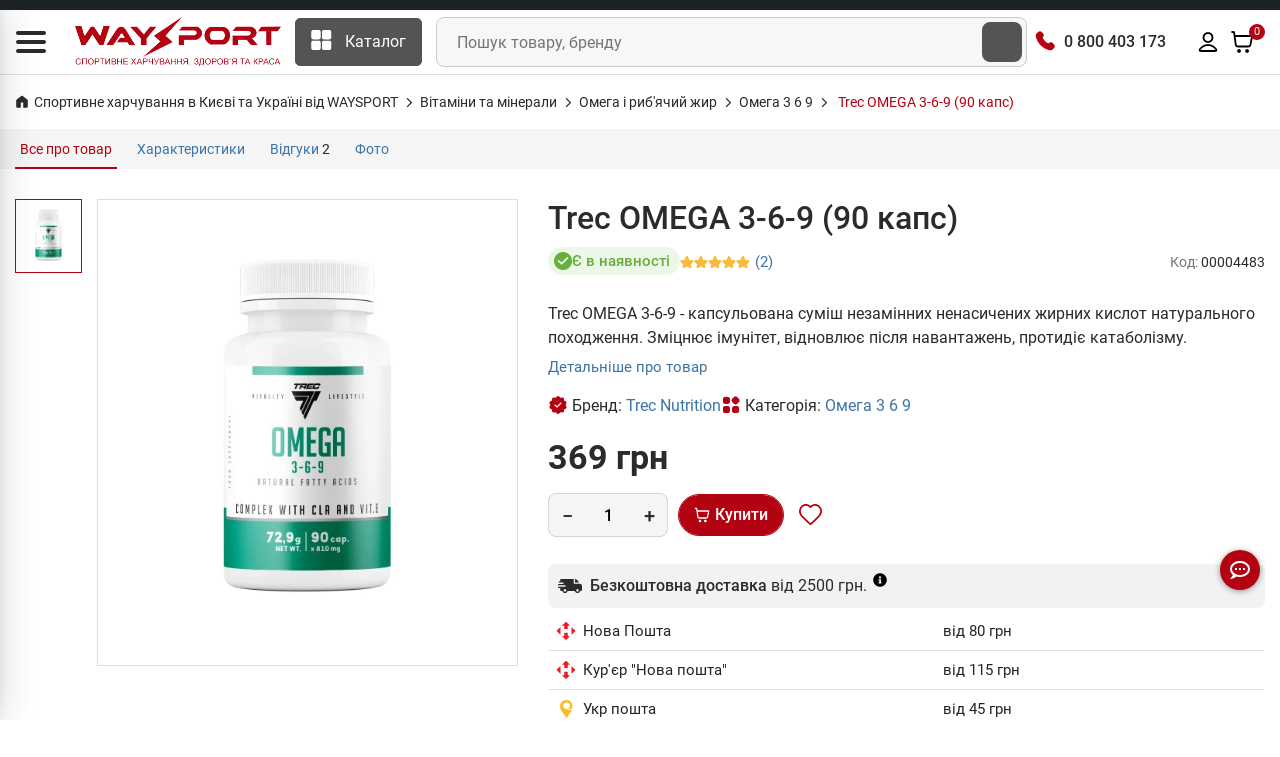

--- FILE ---
content_type: text/html; charset=UTF-8
request_url: https://waysport.ua/4483-trec-omega-3-6-9-90-kaps.html
body_size: 37330
content:
<!DOCTYPE html>
<html lang="uk">

<head>
    <meta charset="utf-8">
    <meta http-equiv="X-UA-Compatible" content="IE=edge">
    <meta name="viewport" content="width=device-width, initial-scale=1, user-scalable=0">
    <meta name="msapplication-TileColor" content="#1d2224">
    <meta name="theme-color" content="#1d2224">
    <link rel="manifest" href="/manifest.json">
    <meta name="language" content="uk">

    <title>Trec OMEGA 3-6-9 (90 капс) купити омега 3 6 9 в Києві та Україні, ціна, склад, відгуки, опис - спортивне харчування WAYSPORT.UA</title>

    <style>
        .lazyload:not([src]) {
            opacity: 0;
        }
    </style>

    <link rel="preconnect" href="//cdn.waysport.ua" crossorigin>
    <link rel="dns-prefetch" href="//cdn.waysport.ua">

    <link rel="stylesheet" href="https://waysport.ua/build/assets/global-378d322b1.css">

    <link rel="preload" href="https://waysport.ua/fonts/roboto-regular.woff2" as="font" type="font/woff2"
          crossorigin>
    <link rel="preload" href="https://waysport.ua/fonts/roboto-bold.woff2" as="font" type="font/woff2"
          crossorigin>

    
            <meta property="og:type" content="product">
                <meta property="og:title" content="Trec OMEGA 3-6-9 (90 капс) купити омега 3 6 9 в Києві та Україні, ціна, склад, відгуки, опис">
                <meta property="og:image" content="https://waysport.ua/uploads/2024/02/e5e44b5130dd5c80a9d47759dab7a26d.jpg">
        <meta property="og:image:width" content="540">
        <meta property="og:image:height" content="600">
        <meta property="og:image:type" content="image/jpeg">
                        <meta name="description" content="Trec OMEGA 3-6-9 - капсульована суміш незамінних ненасичених жирних кислот натурального походження. Зміцнює імунітет, відновлює після навантажень, протидіє катаболізму.">
        <meta property="og:description" content="Trec OMEGA 3-6-9 - капсульована суміш незамінних ненасичених жирних кислот натурального походження. Зміцнює імунітет, відновлює після навантажень, протидіє катаболізму.">
        <meta property="og:site_name" content="Waysport">
            <link rel="image_src" href="https://waysport.ua/uploads/2024/02/e5e44b5130dd5c80a9d47759dab7a26d.jpg">
    
            <meta name="twitter:card" content="summary_large_image">
        <meta name="twitter:site" content="@waysportcomua">
        <meta name="twitter:title" content="Trec OMEGA 3-6-9 (90 капс) купити омега 3 6 9 в Києві та Україні, ціна, склад, відгуки, опис">
        <meta name="twitter:description" content="Trec OMEGA 3-6-9 - капсульована суміш незамінних ненасичених жирних кислот натурального походження. Зміцнює імунітет, відновлює після навантажень, протидіє катаболізму.">
                <meta name="twitter:image" content="https://waysport.ua/uploads/2024/02/e5e44b5130dd5c80a9d47759dab7a26d.jpg">
    
            <meta name="title" content="Trec OMEGA 3-6-9 (90 капс) купити омега 3 6 9 в Києві та Україні, ціна, склад, відгуки, опис">
    
            <meta property="og:url" content="https://waysport.ua/4483-trec-omega-3-6-9-90-kaps.html">
        <link rel="canonical" href="https://waysport.ua/4483-trec-omega-3-6-9-90-kaps.html">
                <link rel="alternate" href="https://waysport.ua/4483-trec-omega-3-6-9-90-kaps.html" hreflang="uk">
                <link rel="alternate" href="https://waysport.ua/ru/4483-trec-omega-3-6-9-90-kaps.html" hreflang="ru">
    
            <meta name="robots" content="INDEX, FOLLOW, ALL">
    
    <meta property="fb:app_id" content="940978550162245">


    <link rel="shortcut icon" type="image/x-icon" href="https://waysport.ua/assets/favicon.png">

    <meta name="application-name" content="Waysport">
    <link rel="apple-touch-icon" href="https://waysport.ua/uploads/i/waysport-72x72.png">
    <link rel="apple-touch-icon" sizes="72x72" href="https://waysport.ua/uploads/i/waysport-72x72.png">
    <link rel="apple-touch-icon" sizes="128x128" href="https://waysport.ua/uploads/i/waysport-128x128.png">
    <link rel="apple-touch-icon" sizes="144x144" href="https://waysport.ua/uploads/i/waysport-144x144.png">
    <link rel="apple-touch-icon" sizes="192x192" href="https://waysport.ua/uploads/i/waysport-192x192.png">
    <link rel="apple-touch-icon" sizes="512x512" href="https://waysport.ua/uploads/i/waysport-512x512.png">

    <link rel="preconnect" href="//www.googletagmanager.com" crossorigin>
    <link rel="dns-prefetch" href="//www.googletagmanager.com">

    <meta name="facebook-domain-verification" content="1i6c9j7l67tdfy0v2hd54uzx9nee4m">

    
        <link rel="stylesheet" href="https://waysport.ua/build/assets/index-6eea1574.css" media="print"
              onload="this.media='all'">

    
    


            <script type="application/ld+json">
            {
                "@context": "http://schema.org",
                "@type": "Organization",
                "brand": "Waysport",
                "name": "Waysport",
                "alternateName": "Waysport.ua",
                "url": "https://waysport.ua",
                "logo": "https://waysport.ua/assets/waysport_logo.png",
                "foundingDate": "2019",
                "sameAs": [
                    "https://www.facebook.com/WaySport.com.ua",
                    "https://www.instagram.com/waysport_ua",
                    "https://www.youtube.com/channel/UCLGQutazzR-8FfVLTkDxHpw"
                ],
                "department": [{
                        "@context": "http://schema.org",
                        "@type": "Organization",
                        "image": "https://waysport.ua/assets/waysport_logo.png",
                        "telephone": [
                            "0 800 403 173",
                            "+38 (063) 789-66-52",
                            "+38 (050) 659-01-12"
                        ],
                        "name": "Waysport",
                        "address": {
                            "@type": "PostalAddress",
                            "addressLocality": "Черкаси",
                            "streetAddress": "бул. Шевченка 385, ТРЦ Депот, 2 поверх"
                        }
                    },
                    {
                        "@context": "http://schema.org",
                        "@type": "Organization",
                        "image": "https://waysport.ua/assets/waysport_logo.png",
                        "telephone": [
                            "0 800 403 173",
                            "+38 (063) 789-66-52",
                            "+38 (050) 659-01-12"
                        ],
                        "name": "Waysport",
                        "address": {
                            "@type": "PostalAddress",
                            "addressLocality": "Черкаси",
                            "streetAddress": "бул. Шевченка, 195"
                        }
                    },
                    {
                        "@context": "http://schema.org",
                        "@type": "Organization",
                        "image": "https://waysport.ua/assets/waysport_logo.png",
                        "telephone": [
                            "0 800 403 173",
                            "+38 (063) 789-66-52",
                            "+38 (050) 659-01-12"
                        ],
                        "name": "Waysport",
                        "address": {
                            "@type": "PostalAddress",
                            "addressLocality": "Кропивницький",
                            "streetAddress": "вул. Велика Перспективна 48, ТРЦ Депот, 1 поверх"
                        }
                    }
                ]
            }
        </script>
    
    
    

    <script>
        const __api_path = "https://apis.waysport.ua";
        const __token_session = "xqrdGWN5XBMX7Ad8nz1PqSN8V7uHtny36wM6m6rd";
        const __lang = "ua";
                const __app_path = "";
                                const __token_access = null;
                var productsCart = sessionStorage.getItem('productsCart') ? JSON.parse(sessionStorage.getItem('productsCart')) : [];
        var productsView = sessionStorage.getItem('productsView') ? JSON.parse(sessionStorage.getItem('productsView')) : [];
    </script>


        <script>
        var $product_id = 4483;
        var $product_name = "Trec OMEGA 3-6-9 (90 капс)";
                var $product_brand = "Trec Nutrition";
                        var $product_category = "Омега 3 6 9";
            </script>

    <script type="application/ld+json">
        {"@context":"https:\/\/schema.org\/","@type":"Product","@id":"https:\/\/waysport.ua\/4483-trec-omega-3-6-9-90-kaps.html","name":"Trec OMEGA 3-6-9 (90 \u043a\u0430\u043f\u0441)","image":"https:\/\/waysport.ua\/uploads\/2024\/02\/e5e44b5130dd5c80a9d47759dab7a26d.jpg","description":"Trec OMEGA 3-6-9 - \u043a\u0430\u043f\u0441\u0443\u043b\u044c\u043e\u0432\u0430\u043d\u0430 \u0441\u0443\u043c\u0456\u0448 \u043d\u0435\u0437\u0430\u043c\u0456\u043d\u043d\u0438\u0445 \u043d\u0435\u043d\u0430\u0441\u0438\u0447\u0435\u043d\u0438\u0445 \u0436\u0438\u0440\u043d\u0438\u0445 \u043a\u0438\u0441\u043b\u043e\u0442 \u043d\u0430\u0442\u0443\u0440\u0430\u043b\u044c\u043d\u043e\u0433\u043e \u043f\u043e\u0445\u043e\u0434\u0436\u0435\u043d\u043d\u044f. \u0417\u043c\u0456\u0446\u043d\u044e\u0454 \u0456\u043c\u0443\u043d\u0456\u0442\u0435\u0442, \u0432\u0456\u0434\u043d\u043e\u0432\u043b\u044e\u0454 \u043f\u0456\u0441\u043b\u044f \u043d\u0430\u0432\u0430\u043d\u0442\u0430\u0436\u0435\u043d\u044c, \u043f\u0440\u043e\u0442\u0438\u0434\u0456\u0454 \u043a\u0430\u0442\u0430\u0431\u043e\u043b\u0456\u0437\u043c\u0443.","sku":"600622","mpn":"600622","brand":{"@type":"Brand","name":"Trec Nutrition","url":"\/brands\/trec-nutrition"},"aggregateRating":{"@type":"AggregateRating","ratingValue":"5.0","reviewCount":2,"bestRating":5,"worstRating":1},"review":[{"@type":"Review","@id":"https:\/\/waysport.ua\/4483-trec-omega-3-6-9-90-kaps.html#comment_5806","reviewRating":{"@type":"Rating","ratingValue":5,"bestRating":5,"worstRating":1},"author":{"@type":"Person","name":"\u041c\u0430\u0442\u0432\u0456\u0439"},"datePublished":"2024-11-30","reviewBody":"\u041e\u0431\u0440\u0430\u043b\u0430 \u0446\u0456 \u0432\u0456\u0442\u0430\u043c\u0456\u043d\u0438 \u0437\u0430 \u0457\u0445 \u0441\u043a\u043b\u0430\u0434, \u0432\u0441\u0435 \u0449\u043e \u043f\u043e\u0442\u0440\u0456\u0431\u043d\u043e \u0432\u0445\u043e\u0434\u0438\u0442\u044c. \u041f\u043e\u0447\u0430\u043b\u0430 \u043a\u0440\u0430\u0449\u0435 \u0441\u0435\u0431\u0435 \u043f\u043e\u0447\u0443\u0432\u0430\u0442\u0438 \u0432\u0436\u0435 \u043f\u0456\u0441\u043b\u044f \u0434\u0435\u0441\u044c \u0434\u0432\u043e\u0445 \u0442\u0438\u0436\u043d\u0456\u0432 \u043f\u0440\u0438\u0439\u043e\u043c\u0443, \u0456 \u043f\u0435\u0440\u0435\u0441\u0442\u0430\u043b\u043e \u0441\u0435\u0440\u0446\u0435 \u0442\u0443\u0440\u0431\u0443\u0432\u0430\u0442\u0438."},{"@type":"Review","@id":"https:\/\/waysport.ua\/4483-trec-omega-3-6-9-90-kaps.html#comment_1402","reviewRating":{"@type":"Rating","ratingValue":5,"bestRating":5,"worstRating":1},"author":{"@type":"Person","name":"\u0406\u0433\u043e\u0440 \u041f."},"datePublished":"2022-07-19","reviewBody":"\u043f\u043e\u0434\u043e\u0431\u0430\u0454\u0442\u044c\u0441\u044f, \u0449\u043e \u0442\u0443\u0442 \u0437\u0456\u0431\u0440\u0430\u043d\u0456 \u0432\u0441\u0456 \u043e\u043c\u0435\u0433\u0430, \u0442\u0430 \u0439 \u0446\u0456\u043d\u0430 \u043d\u0435\u0432\u0438\u0441\u043e\u043a\u0430"}],"offers":{"@type":"Offer","url":"https:\/\/waysport.ua\/4483-trec-omega-3-6-9-90-kaps.html","priceCurrency":"UAH","itemCondition":"https:\/\/schema.org\/NewCondition","shippingDetails":{"@type":"OfferShippingDetails","shippingRate":{"@type":"MonetaryAmount","currency":"UAH","value":40},"shippingDestination":{"@type":"DefinedRegion","addressCountry":"UA"},"deliveryTime":{"@type":"ShippingDeliveryTime","handlingTime":{"@type":"QuantitativeValue","minValue":0,"maxValue":1,"unitCode":"DAY"},"transitTime":{"@type":"QuantitativeValue","minValue":1,"maxValue":3,"unitCode":"DAY"}}},"hasMerchantReturnPolicy":{"@type":"MerchantReturnPolicy","applicableCountry":"UA","merchantReturnLink":"https:\/\/waysport.ua\/guarantee.html","returnPolicyCategory":"https:\/\/schema.org\/MerchantReturnFiniteReturnWindow","returnMethod":["https:\/\/schema.org\/ReturnAtKiosk","https:\/\/schema.org\/ReturnInStore"],"merchantReturnDays":14,"returnShippingFeesAmount":{"@type":"MonetaryAmount","value":40,"currency":"UAH"}},"priceValidUntil":"2028-06-29","price":"369.00","availability":"https:\/\/schema.org\/InStock"}}
    </script>


    <script>
        window.dataLayer = window.dataLayer || [];
    </script>
            <!-- Google Tag Manager -->
        <script>
            (function (w, d, s, l, i) {
                w[l] = w[l] || [];
                w[l].push({
                    'gtm.start': new Date().getTime(),
                    event: 'gtm.js'
                });
                var f = d.getElementsByTagName(s)[0],
                    j = d.createElement(s),
                    dl = l != 'dataLayer' ? '&l=' + l : '';
                j.async = true;
                j.src =
                    'https://www.googletagmanager.com/gtm.js?id=' + i + dl;
                f.parentNode.insertBefore(j, f);
            })(window, document, 'script', 'dataLayer', 'GTM-WD56Q79');
        </script>
        <!-- End Google Tag Manager -->

        <script type="text/javascript">
            (function (c, l, a, r, i, t, y) {
                c[a] = c[a] || function () {
                    (c[a].q = c[a].q || []).push(arguments)
                };
                t = l.createElement(r);
                t.async = 1;
                t.src = "https://www.clarity.ms/tag/" + i;
                y = l.getElementsByTagName(r)[0];
                y.parentNode.insertBefore(t, y);
            })(window, document, "clarity", "script", "lxxoj0gopj");
        </script>

        <script>
            (function (i, s, o, g, r, a, m) {
                    i["esSdk"] = r;
                    i[r] = i[r] || function () {
                        (i[r].q = i[r].q || []).push(arguments)
                    }, a = s.createElement(o), m = s.getElementsByTagName(o)[0];
                    a.async = 1;
                    a.src = g;
                    m.parentNode.insertBefore(a, m)
                }
            )(window, document, "script", "https://esputnik.com/scripts/v1/public/scripts?apiKey=eyJhbGciOiJSUzI1NiJ9.[base64].vcBsEz4WtbOvPYnQOQFmgwbNFFVBUYxAnkWrv7fo1523RxmH3P-5sVtWBZuYolGvsR7PfvG9m9KRolgMCl5LPQ&domain=DEF5C6E6-715A-4131-97D6-7B83183C5A1A", "es");
            es("pushOn");
        </script>

    </head>

<body>
<!-- Google Tag Manager (noscript) -->
<noscript>
    <iframe src="https://www.googletagmanager.com/ns.html?id=GTM-WD56Q79" height="0" width="0"
            style="display:none;visibility:hidden"></iframe>
</noscript>
<!-- End Google Tag Manager (noscript) -->

<!-- START HEADER -->
<header class="header_wrap">
    <div class="top-header">
        <div class="custom-container">
            <div class="row">
                <div class="col-md-9">
                                    </div>

                                

            </div>
        </div>
    </div>
    <div class="middle-header">
        <div class="custom-container">
            <div class="middle-header__inner">
                <div class="nav_block">
                    <div class="navbar-brand">
                        <div id="global-menu" data-toggle="collapse" data-target="#navbarSidetoggle"
                             aria-expanded="false" role="button" aria-label="Menu">
                            <i class="icon-content-svg">
                                <svg width="30" height="22" viewBox="0 0 30 22" fill="#292B2C" xmlns="http://www.w3.org/2000/svg">
                                    <path d="M0 2C0 0.895431 0.895431 0 2 0H28C29.1046 0 30 0.895431 30 2C30 3.10457 29.1046 4 28 4H2C0.89543 4 0 3.10457 0 2Z"/>
                                    <path d="M0 11C0 9.89543 0.895431 9 2 9H28C29.1046 9 30 9.89543 30 11C30 12.1046 29.1046 13 28 13H2C0.89543 13 0 12.1046 0 11Z"/>
                                    <path d="M0 20C0 18.8954 0.895431 18 2 18H28C29.1046 18 30 18.8954 30 20C30 21.1046 29.1046 22 28 22H2C0.89543 22 0 21.1046 0 20Z"/>
                                </svg>
                            </i>
                        </div>
                                                    <a href="https://waysport.ua">
                                <picture>
                                                                            <source class="lazyload"
                                                data-srcset="https://waysport.ua/assets/waysport-promo-red-ua.png.webp"
                                                srcset="https://waysport.ua/assets/ajax-promo.webp"
                                                type="image/webp">
                                        <img class="lazyload"
                                             data-src="https://waysport.ua/assets/waysport-promo-red-ua.png"
                                             src="https://waysport.ua/assets/ajax-promo.png"
                                             height="50" width="206" alt="Waysport">
                                                                                                        </picture>
                            </a>
                                            </div>
                    <div class="navbar_center">
                        <div class="categories_wrap">
                            <div data-toggle="collapse" data-target="#navCatContent" class="categories_btn">
                                <i class="icon-content-svg">
                                    <svg width="21" height="20" viewBox="0 0 21 20" fill="none"
                                         xmlns="http://www.w3.org/2000/svg">
                                        <path
                                            d="M7.77881 0H2.15381C1.11987 0 0.278809 0.841063 0.278809 1.875V7.5C0.278809 8.53394 1.11987 9.375 2.15381 9.375H7.77881C8.81275 9.375 9.65381 8.53394 9.65381 7.5V1.875C9.65381 0.841063 8.81275 0 7.77881 0Z"
                                            fill="white"/>
                                        <path
                                            d="M18.4038 0H12.7788C11.7449 0 10.9038 0.841063 10.9038 1.875V7.5C10.9038 8.53394 11.7449 9.375 12.7788 9.375H18.4038C19.4377 9.375 20.2788 8.53394 20.2788 7.5V1.875C20.2788 0.841063 19.4377 0 18.4038 0Z"
                                            fill="white"/>
                                        <path
                                            d="M18.4038 10.625H12.7788C11.7449 10.625 10.9038 11.4661 10.9038 12.5V18.125C10.9038 19.1589 11.7449 20 12.7788 20H18.4038C19.4377 20 20.2788 19.1589 20.2788 18.125V12.5C20.2788 11.4661 19.4377 10.625 18.4038 10.625Z"
                                            fill="white"/>
                                        <path
                                            d="M7.77881 10.625H2.15381C1.11987 10.625 0.278809 11.4661 0.278809 12.5V18.125C0.278809 19.1589 1.11987 20 2.15381 20H7.77881C8.81275 20 9.65381 19.1589 9.65381 18.125V12.5C9.65381 11.4661 8.81275 10.625 7.77881 10.625Z"
                                            fill="white"/>
                                    </svg>

                                </i><span>Каталог</span>
                            </div>
                        </div>
                        <div class="product_search_form rounded_input">
                            <form action="https://waysport.ua/search">
                                <div class="input-group">
                                    <input class="form-control" placeholder="Пошук товару, бренду"
                                           required=""
                                           type="text" name="q" autocomplete="off">
                                    <button type="submit" class="search_btn2"
                                            aria-label="Пошук товару, бренду"><i
                                            class="icon-inline-svg icon-search-white"></i></button>
                                </div>
                            </form>
                        </div>
                    </div>

                    <div class="contact_phone">
                        <i class="icon-inline-svg icon-phone-volume-red"></i>
                        <span><a href="tel:0800403173">0 800 403 173</a></span>
                    </div>

                    <ul class="navbar-nav attr-nav align-items-center">
                        <li>
                            <div class="pr_search_icon">
                                <div class="nav-link pr_search_trigger">
                                    <svg width="24" height="24" viewBox="0 0 24 24" fill="#292b2c" xmlns="http://www.w3.org/2000/svg">
                                        <path fill-rule="evenodd" clip-rule="evenodd" d="M11.0001 3.89998C7.07888 3.89998 3.9001 7.07875 3.9001 11C3.9001 14.9212 7.07888 18.1 11.0001 18.1C12.9158 18.1 14.6543 17.3413 15.9314 16.108C15.9563 16.0751 15.9837 16.0436 16.0137 16.0136C16.0437 15.9836 16.0752 15.9562 16.1081 15.9313C17.3414 14.6541 18.1001 12.9157 18.1001 11C18.1001 7.07875 14.9213 3.89998 11.0001 3.89998ZM17.8977 16.6248C19.1494 15.0917 19.9001 13.1335 19.9001 11C19.9001 6.08464 15.9154 2.09998 11.0001 2.09998C6.08476 2.09998 2.1001 6.08464 2.1001 11C2.1001 15.9153 6.08476 19.9 11.0001 19.9C13.1336 19.9 15.0918 19.1493 16.6249 17.8976L20.3637 21.6364C20.7152 21.9878 21.285 21.9878 21.6365 21.6364C21.988 21.2849 21.988 20.7151 21.6365 20.3636L17.8977 16.6248Z"/>
                                    </svg>
                                </div>
                            </div>
                        </li>
                        <li>
                                                            <div onclick="window.location=__app_path+'/login'"
                                     class="nav-link nav-link-color-hover">
                                    <svg width="24" height="24" viewBox="0 0 24 24" xmlns="http://www.w3.org/2000/svg">
                                        <path fill-rule="evenodd" clip-rule="evenodd"
                                              d="M11.9999 3.89998C10.0117 3.89998 8.39995 5.51175 8.39995 7.49998C8.39995 9.4882 10.0117 11.1 11.9999 11.1C13.9882 11.1 15.5999 9.4882 15.5999 7.49998C15.5999 5.51175 13.9882 3.89998 11.9999 3.89998ZM6.59995 7.49998C6.59995 4.51764 9.01761 2.09998 11.9999 2.09998C14.9823 2.09998 17.3999 4.51764 17.3999 7.49998C17.3999 10.4823 14.9823 12.9 11.9999 12.9C9.01761 12.9 6.59995 10.4823 6.59995 7.49998ZM11.9999 15.9C9.12781 15.9 6.56847 17.2854 4.93401 19.4485C4.7264 19.7233 4.62616 19.8591 4.56736 19.9641C4.55781 19.9812 4.55142 19.9939 4.54725 20.003C4.55088 20.0134 4.55602 20.026 4.56285 20.0397C4.5682 20.0504 4.57362 20.06 4.57866 20.068C4.5949 20.0714 4.61891 20.0756 4.65284 20.0797C4.80922 20.0985 5.02851 20.1 5.42718 20.1H18.5727C18.9714 20.1 19.1907 20.0985 19.3471 20.0797C19.381 20.0756 19.405 20.0714 19.4212 20.068C19.4263 20.06 19.4317 20.0504 19.437 20.0397C19.4439 20.026 19.449 20.0134 19.4527 20.003C19.4485 19.9939 19.4421 19.9812 19.4325 19.9641C19.3737 19.8591 19.2735 19.7233 19.0659 19.4485C17.4314 17.2854 14.8721 15.9 11.9999 15.9ZM3.49788 18.3634C5.45303 15.7758 8.53193 14.1 11.9999 14.1C15.468 14.1 18.5469 15.7758 20.502 18.3634C20.5105 18.3745 20.5189 18.3857 20.5274 18.3969C20.6985 18.6232 20.8764 18.8586 21.0029 19.0844C21.1541 19.3543 21.2637 19.6618 21.2569 20.0347C21.2514 20.334 21.1605 20.6167 21.0485 20.8418C20.9364 21.0669 20.7656 21.3099 20.5302 21.4947C20.2166 21.7408 19.8738 21.8294 19.5614 21.8669C19.2847 21.9001 18.955 21.9 18.6153 21.9H5.38456C5.04486 21.9 4.7152 21.9001 4.4385 21.8669C4.12612 21.8294 3.78329 21.7408 3.46971 21.4947C3.23426 21.3099 3.06351 21.0669 2.95145 20.8418C2.83938 20.6167 2.74845 20.334 2.74298 20.0347C2.73616 19.6618 2.84578 19.3543 2.99696 19.0844C3.12346 18.8586 3.30146 18.6232 3.47255 18.3969C3.48101 18.3857 3.48946 18.3745 3.49788 18.3634Z"/>
                                    </svg>
                                </div>
                                                    </li>
                        <li class="dropdown cart_dropdown">
                            <div class="nav-link cart_trigger nav-link-color-hover" id="cart-info"
                                 data-toggle="modal" data-target="#productCart">
                                <svg width="24" height="24" viewBox="0 0 24 24" xmlns="http://www.w3.org/2000/svg">
                                    <path
                                        d="M9.03932 22C9.5947 22 10.0449 21.5523 10.0449 21C10.0449 20.4477 9.5947 20 9.03932 20C8.48394 20 8.03372 20.4477 8.03372 21C8.03372 21.5523 8.48394 22 9.03932 22Z"/>
                                    <path
                                        d="M17.0842 22C17.6395 22 18.0898 21.5523 18.0898 21C18.0898 20.4477 17.6395 20 17.0842 20C16.5288 20 16.0786 20.4477 16.0786 21C16.0786 21.5523 16.5288 22 17.0842 22Z"/>
                                    <path fill-rule="evenodd" clip-rule="evenodd"
                                          d="M3.67265 1.10824C3.8001 1.11794 3.97268 1.14229 4.15659 1.22587C4.40087 1.33689 4.60864 1.51578 4.75458 1.74191C4.86464 1.91244 4.91374 2.08038 4.94164 2.20546C4.96553 2.31257 4.98309 2.43507 4.99801 2.53919C4.99896 2.54583 4.9999 2.55239 5.00083 2.55887L5.36588 5.09998L21.1652 5.09998C21.3096 5.09994 21.4698 5.09989 21.6077 5.11185C21.7615 5.12518 21.9846 5.15925 22.2091 5.28933C22.496 5.45564 22.7154 5.71859 22.8268 6.0323C22.9141 6.27815 22.9059 6.50476 22.8902 6.65862C22.8761 6.79629 22.846 6.95338 22.8189 7.0942L21.4772 14.099C21.3936 14.5355 21.3217 14.911 21.2385 15.2187C21.1503 15.5448 21.0344 15.8559 20.8331 16.1465C20.5263 16.5897 20.102 16.9386 19.6082 17.1548C19.2847 17.2965 18.9571 17.3512 18.6195 17.3763C18.3005 17.4 17.9167 17.4 17.4694 17.4H8.79982C8.32962 17.4 7.92703 17.4 7.5936 17.3745C7.24142 17.3476 6.89961 17.2889 6.56497 17.136C6.05558 16.9032 5.62391 16.5287 5.32246 16.0568C5.12417 15.7464 5.01906 15.416 4.94456 15.0716C4.87411 14.7459 4.81978 14.3487 4.75646 13.8857L3.69465 6.12498L3.23136 2.89998H2.0001C1.50304 2.89998 1.1001 2.49704 1.1001 1.99998C1.1001 1.50293 1.50304 1.09998 2.0001 1.09998H3.31358C3.32012 1.09998 3.32674 1.09998 3.33343 1.09998C3.43934 1.09995 3.56323 1.09991 3.67265 1.10824ZM5.61746 6.89998L6.53542 13.6094C6.60441 14.1137 6.64988 14.4414 6.70387 14.691C6.75546 14.9295 6.80184 15.029 6.83941 15.0879C6.95364 15.2667 7.1179 15.4096 7.31298 15.4987C7.37808 15.5285 7.48506 15.561 7.73067 15.5798C7.98738 15.5994 8.32072 15.6 8.83228 15.6H17.4381C17.9253 15.6 18.2418 15.5994 18.4862 15.5813C18.7193 15.5639 18.8223 15.5339 18.8862 15.506C19.0753 15.4231 19.2369 15.2899 19.3533 15.1219C19.392 15.0659 19.4404 14.9723 19.5009 14.7487C19.5644 14.514 19.6241 14.2055 19.7153 13.7294L21.0234 6.89998H5.61746ZM21.1001 6.46886C21.1002 6.46633 21.1003 6.46499 21.1003 6.46495L21.1001 6.46886ZM9.03932 20.9C8.97625 20.9 8.93372 20.9495 8.93372 21C8.93372 21.0505 8.97625 21.1 9.03932 21.1C9.1024 21.1 9.14493 21.0505 9.14493 21C9.14493 20.9495 9.1024 20.9 9.03932 20.9ZM7.13372 21C7.13372 19.9459 7.99164 19.1 9.03932 19.1C10.087 19.1 10.9449 19.9459 10.9449 21C10.9449 22.0541 10.087 22.9 9.03932 22.9C7.99164 22.9 7.13372 22.0541 7.13372 21ZM17.0842 20.9C17.0211 20.9 16.9785 20.9495 16.9785 21C16.9785 21.0505 17.0211 21.1 17.0842 21.1C17.1472 21.1 17.1898 21.0505 17.1898 21C17.1898 20.9495 17.1472 20.9 17.0842 20.9ZM15.1786 21C15.1786 19.9459 16.0365 19.1 17.0842 19.1C18.1318 19.1 18.9898 19.9459 18.9898 21C18.9898 22.0541 18.1318 22.9 17.0842 22.9C16.0365 22.9 15.1786 22.0541 15.1786 21Z"/>
                                </svg>

                                <span class="cart_count" id="cart-info-count">0</span>
                                
                            </div>
                        </li>
                    </ul>
                </div>
                <div id="navbarSidetoggle" class="navbar collapse">
                    <div class="sidemenu_content">
                        <div class="sidemenu_content_logo">
                                                            <a href="https://waysport.ua">
                                    <picture>
                                                                                    <source class="lazyload"
                                                    data-srcset="https://waysport.ua/assets/waysport-promo-red-ua.png.webp"
                                                    srcset="https://waysport.ua/assets/ajax-promo.webp"
                                                    type="image/webp">
                                            <img class="lazyload"
                                                 data-src="https://waysport.ua/assets/waysport-promo-red-ua.png"
                                                 src="https://waysport.ua/assets/ajax-promo.png"
                                                 height="50" width="208" alt="Waysport">
                                                                                                                    </picture>
                                </a>
                                                    </div>
                        <div class="contact_phone"><i class="icon-inline-svg icon-phone-volume-red"></i>
                            <span><a href="tel:0800403173">0 800 403 173</a></span>
                        </div>
                        <div class="sidemenu_content_block sidemenu_content_block__categories">
                            <span class="sidemenu_content_block_cat" data-toggle="collapse"
                                          data-target="#navCatContent" aria-expanded="false" role="button"><i
                                            class="icon-content-svg">
                                               <svg width="22" height="23" viewBox="0 0 22 23"
                                                    xmlns="http://www.w3.org/2000/svg">
                                                    <path
                                                        d="M8.70837 2.33337H3.55212C2.60435 2.33337 1.83337 3.10435 1.83337 4.05212V9.20837C1.83337 10.1562 2.60435 10.9271 3.55212 10.9271H8.70837C9.65615 10.9271 10.4271 10.1562 10.4271 9.20837V4.05212C10.4271 3.10435 9.65615 2.33337 8.70837 2.33337Z"
                                                    />
                                                    <path
                                                        d="M18.448 2.33337H13.2917C12.344 2.33337 11.573 3.10435 11.573 4.05212V9.20837C11.573 10.1562 12.344 10.9271 13.2917 10.9271H18.448C19.3958 10.9271 20.1667 10.1562 20.1667 9.20837V4.05212C20.1667 3.10435 19.3958 2.33337 18.448 2.33337Z"
                                                    />
                                                    <path
                                                        d="M18.448 12.073H13.2917C12.344 12.073 11.573 12.844 11.573 13.7917V18.948C11.573 19.8958 12.344 20.6667 13.2917 20.6667H18.448C19.3958 20.6667 20.1667 19.8958 20.1667 18.948V13.7917C20.1667 12.844 19.3958 12.073 18.448 12.073Z"
                                                    />
                                                    <path
                                                        d="M8.70837 12.073H3.55212C2.60435 12.073 1.83337 12.844 1.83337 13.7917V18.948C1.83337 19.8958 2.60435 20.6667 3.55212 20.6667H8.70837C9.65615 20.6667 10.4271 19.8958 10.4271 18.948V13.7917C10.4271 12.844 9.65615 12.073 8.70837 12.073Z"
                                                    />
                                                    </svg>
                                            </i> Каталог товарів                                        </span>
                                        
                                        
                                <a href="https://waysport.ua/discounts"><i class="icon-content-svg">
                                            <svg width="22" height="23" viewBox="0 0 22 23" fill="none"
                                                 xmlns="http://www.w3.org/2000/svg">
                                                <path
                                                    d="M16.3111 5.19866C16.4964 5.64688 16.8521 6.00316 17.3 6.18917L18.8707 6.83978C19.319 7.02545 19.6751 7.38159 19.8608 7.82985C20.0464 8.27811 20.0464 8.78177 19.8608 9.23003L19.2106 10.7996C19.0249 11.2481 19.0246 11.7522 19.2112 12.2005L19.8602 13.7696C19.9523 13.9916 19.9996 14.2296 19.9997 14.47C19.9997 14.7103 19.9524 14.9483 19.8604 15.1703C19.7685 15.3924 19.6336 15.5941 19.4637 15.764C19.2937 15.934 19.0919 16.0687 18.8699 16.1606L17.3003 16.8108C16.8521 16.9961 16.4958 17.3519 16.3098 17.7998L15.6593 19.3705C15.4736 19.8188 15.1175 20.1749 14.6692 20.3606C14.221 20.5463 13.7173 20.5463 13.2691 20.3606L11.6996 19.7104C11.2513 19.5252 10.7478 19.5256 10.2999 19.7115L8.7292 20.3612C8.28121 20.5464 7.77801 20.5463 7.33013 20.3607C6.88225 20.1752 6.52633 19.8195 6.34053 19.3717L5.68975 17.8005C5.50442 17.3523 5.14869 16.996 4.70076 16.81L3.1301 16.1594C2.68205 15.9738 2.32603 15.6179 2.14029 15.1699C1.95456 14.7219 1.95431 14.2185 2.13959 13.7703L2.78972 12.2007C2.97493 11.7524 2.97455 11.2489 2.78867 10.801L2.13948 9.22911C2.04743 9.00709 2.00004 8.76911 2 8.52877C1.99996 8.28843 2.04728 8.05044 2.13925 7.82839C2.23122 7.60634 2.36604 7.4046 2.53601 7.23468C2.70598 7.06476 2.90776 6.93 3.12983 6.83809L4.69937 6.18795C5.14718 6.00277 5.50324 5.64748 5.68937 5.20005L6.33996 3.62933C6.52563 3.18107 6.88176 2.82493 7.33 2.63926C7.77824 2.45358 8.28188 2.45358 8.73012 2.63926L10.2997 3.2894C10.7479 3.47462 11.2514 3.47424 11.6993 3.28835L13.2707 2.64026C13.7189 2.45469 14.2224 2.45473 14.6705 2.64037C15.1187 2.82601 15.4748 3.18205 15.6605 3.63019L16.3113 5.20138L16.3111 5.19866Z"
                                                    fill="#292B2C"/>
                                                <path
                                                    d="M8.75 8.8C8.75 9.04853 8.54853 9.25 8.3 9.25C8.05147 9.25 7.85 9.04853 7.85 8.8C7.85 8.55147 8.05147 8.35 8.3 8.35C8.54853 8.35 8.75 8.55147 8.75 8.8Z"
                                                    fill="#292B2C"/>
                                                <path
                                                    d="M14.15 14.2C14.15 14.4485 13.9485 14.65 13.7 14.65C13.4515 14.65 13.25 14.4485 13.25 14.2C13.25 13.9515 13.4515 13.75 13.7 13.75C13.9485 13.75 14.15 13.9515 14.15 14.2Z"
                                                    fill="#292B2C"/>
                                                <path
                                                    d="M8.3 8.8H8.309M13.7 14.2H13.709M14.6 7.9L7.4 15.1M16.3111 5.19866C16.4964 5.64688 16.8521 6.00316 17.3 6.18917L18.8707 6.83978C19.319 7.02545 19.6751 7.38159 19.8608 7.82985C20.0464 8.27811 20.0464 8.78177 19.8608 9.23003L19.2106 10.7996C19.0249 11.2481 19.0246 11.7522 19.2112 12.2005L19.8602 13.7696C19.9523 13.9916 19.9996 14.2296 19.9997 14.47C19.9997 14.7103 19.9524 14.9483 19.8604 15.1703C19.7685 15.3924 19.6336 15.5941 19.4637 15.764C19.2937 15.934 19.0919 16.0687 18.8699 16.1606L17.3003 16.8108C16.8521 16.9961 16.4958 17.3519 16.3098 17.7998L15.6593 19.3705C15.4736 19.8188 15.1175 20.1749 14.6692 20.3606C14.221 20.5463 13.7173 20.5463 13.2691 20.3606L11.6996 19.7104C11.2513 19.5252 10.7478 19.5256 10.2999 19.7115L8.7292 20.3612C8.28121 20.5464 7.77801 20.5463 7.33013 20.3607C6.88225 20.1752 6.52633 19.8195 6.34053 19.3717L5.68975 17.8005C5.50442 17.3523 5.14869 16.996 4.70076 16.81L3.1301 16.1594C2.68205 15.9738 2.32603 15.6179 2.14029 15.1699C1.95456 14.7219 1.95431 14.2185 2.13959 13.7703L2.78972 12.2007C2.97493 11.7524 2.97455 11.2489 2.78867 10.801L2.13948 9.22911C2.04743 9.00709 2.00004 8.76911 2 8.52877C1.99996 8.28843 2.04728 8.05044 2.13925 7.82839C2.23122 7.60634 2.36604 7.4046 2.53601 7.23468C2.70598 7.06476 2.90776 6.93 3.12983 6.83809L4.69937 6.18795C5.14718 6.00277 5.50324 5.64748 5.68937 5.20005L6.33996 3.62933C6.52563 3.18107 6.88176 2.82493 7.33 2.63926C7.77824 2.45358 8.28188 2.45358 8.73012 2.63926L10.2997 3.2894C10.7479 3.47462 11.2514 3.47424 11.6993 3.28835L13.2707 2.64026C13.7189 2.45469 14.2224 2.45473 14.6705 2.64037C15.1187 2.82601 15.4748 3.18205 15.6605 3.63019L16.3113 5.20138L16.3111 5.19866ZM8.75 8.8C8.75 9.04853 8.54853 9.25 8.3 9.25C8.05147 9.25 7.85 9.04853 7.85 8.8C7.85 8.55147 8.05147 8.35 8.3 8.35C8.54853 8.35 8.75 8.55147 8.75 8.8ZM14.15 14.2C14.15 14.4485 13.9485 14.65 13.7 14.65C13.4515 14.65 13.25 14.4485 13.25 14.2C13.25 13.9515 13.4515 13.75 13.7 13.75C13.9485 13.75 14.15 13.9515 14.15 14.2Z"
                                                    stroke="" stroke-width="2" stroke-linecap="round"
                                                    stroke-linejoin="round"/>
                                                <path
                                                    d="M8.75 9.25H8.7575M13.25 13.75H13.2575M14 8.5L8 14.5M9.125 9.25C9.125 9.45711 8.95711 9.625 8.75 9.625C8.54289 9.625 8.375 9.45711 8.375 9.25C8.375 9.04289 8.54289 8.875 8.75 8.875C8.95711 8.875 9.125 9.04289 9.125 9.25ZM13.625 13.75C13.625 13.9571 13.4571 14.125 13.25 14.125C13.0429 14.125 12.875 13.9571 12.875 13.75C12.875 13.5429 13.0429 13.375 13.25 13.375C13.4571 13.375 13.625 13.5429 13.625 13.75Z"
                                                    stroke="white" stroke-width="1.5" stroke-linecap="round"
                                                    stroke-linejoin="round"/>
                                            </svg>

                                        </i> Акції</a>


                               <a href="https://waysport.ua/brands"><i class="icon-content-svg">
                                            <svg width="22" height="23" viewBox="0 0 22 23"
                                                 xmlns="http://www.w3.org/2000/svg">
                                                <path fill-rule="evenodd" clip-rule="evenodd"
                                                      d="M9.87272 2.78093C10.1714 2.49441 10.5768 2.33325 10.9999 2.33325C11.4231 2.33325 11.8284 2.49441 12.1271 2.78093L13.4117 4.0131C13.4703 4.06938 13.5539 4.09581 13.6366 4.08302L15.4305 3.811C15.8483 3.74705 16.275 3.84597 16.6172 4.08387C16.9586 4.32263 17.188 4.68162 17.2546 5.08155L17.5382 6.80232C17.5515 6.88162 17.6031 6.94984 17.6778 6.98651L19.2957 7.77697C19.6726 7.96116 19.958 8.28178 20.0886 8.66721C20.2193 9.05263 20.1846 9.47302 19.9926 9.83372L19.1686 11.3865C19.1303 11.4581 19.1303 11.5417 19.1686 11.6133L19.9926 13.1661C20.1846 13.5268 20.2193 13.9472 20.0886 14.3326C19.958 14.7181 19.6726 15.0387 19.2957 15.2229L17.6778 16.0133C17.6031 16.05 17.5515 16.1182 17.5382 16.1975L17.2546 17.9183C17.188 18.3182 16.9586 18.6772 16.6172 18.916C16.275 19.1539 15.8483 19.2528 15.4305 19.1888L13.6366 18.9168C13.5539 18.904 13.4703 18.9305 13.4117 18.9867L12.1271 20.2189C11.8284 20.5054 11.4231 20.6666 10.9999 20.6666C10.5768 20.6666 10.1714 20.5054 9.87272 20.2189L8.58817 18.9867C8.5295 18.9305 8.44594 18.904 8.36327 18.9168L6.56935 19.1888C6.15154 19.2528 5.72484 19.1539 5.38259 18.916C5.04123 18.6772 4.81188 18.3182 4.74521 17.9183L4.46163 16.1975C4.4483 16.1182 4.39674 16.05 4.32207 16.0133L2.70416 15.2229C2.32724 15.0387 2.04189 14.7181 1.91121 14.3326C1.78053 13.9472 1.8152 13.5268 2.00722 13.1661L2.83128 11.6133C2.86951 11.5417 2.86951 11.4581 2.83128 11.3865L2.00722 9.83372C1.8152 9.47302 1.78053 9.05263 1.91121 8.66721C2.04189 8.28178 2.32724 7.96116 2.70416 7.77697L4.32207 6.98651C4.39674 6.94984 4.4483 6.88162 4.46163 6.80232L4.74521 5.08155C4.81188 4.68162 5.04123 4.32263 5.38259 4.08387C5.72484 3.84597 6.15154 3.74705 6.56935 3.811L8.36327 4.08302C8.44594 4.09581 8.5295 4.06938 8.58817 4.0131L9.87272 2.78093ZM7.41742 11.9519L9.49136 13.9421C9.75182 14.1919 10.1741 14.1919 10.4345 13.9421L14.5824 9.96248C14.8429 9.71263 14.8429 9.30759 14.5824 9.05775C14.3228 8.80876 13.8997 8.80876 13.6401 9.05775L9.96251 12.5854L8.35971 11.048C8.10014 10.7981 7.67699 10.7981 7.41742 11.048C7.15695 11.297 7.15695 11.7029 7.41742 11.9519Z"/>
                                            </svg>
                                        </i> Бренди</a>
                                        

                        </div>

                        

                        
                        <div class="sidemenu_content_block">
                            <ul>
                                <li><span class="sidemenu_content_block_name">Інформація</span></li>
                                <li><a href="https://waysport.ua/contact.html">Контакти</a></li>
                                <li>
                                    <a href="https://waysport.ua/shipping-payment.html">Доставка і оплата</a>
                                </li>
                                <li><a href="https://waysport.ua/about.html">Про магазин</a></li>
                                <li><a href="https://waysport.ua/exchange-return.html">Обмін та повернення</a></li>
                            </ul>
                        </div>
                        
                        <div class="sidemenu_content_block">
                            <ul>
                                <li><span class="sidemenu_content_block_name">Зв'яжіться з нами</span></li>
                                <li><a href="tel:0800403173">0 800 403 173</a></li>
                                <li><a href="tel:+0443345427">044 334 54 27</a></li>
                                <li><a href="tel:+380506590112">050 659 01 12</a></li>
                            </ul>
                        </div>
                    </div>
                </div>
                <div id="navCatContent" class="navbar collapse">
                    <div class="collapse-content">
                        <div class="lds-ellipsis"><span></span><span></span><span></span></div>
                    </div>
                </div>
            </div>
        </div>
    </div>
</header>
<!-- END HEADER -->

    <!-- START SECTION BREADCRUMB -->
    <div class="breadcrumb-section product-breadcrumb">
        <div class="custom-container">
            <div class="page-breadcrumb">
                <ol class="breadcrumb" itemscope itemtype="http://schema.org/BreadcrumbList">
                    <li class="breadcrumb-item" itemprop="itemListElement" itemscope
                        itemtype="http://schema.org/ListItem"><a href="https://waysport.ua" itemprop="item">
                            <svg width="14" height="14" viewBox="0 0 14 14" fill="none"
                                 xmlns="http://www.w3.org/2000/svg">
                                <path
                                    d="M7.57301 1.61239C7.36807 1.453 7.2656 1.3733 7.15245 1.34266C7.05261 1.31563 6.94738 1.31563 6.84755 1.34266C6.7344 1.3733 6.63193 1.453 6.42699 1.61239L2.47064 4.68955C2.20618 4.89525 2.07395 4.99809 1.97868 5.12689C1.8943 5.24099 1.83143 5.36952 1.79318 5.50617C1.75 5.66045 1.75 5.82797 1.75 6.16301V10.3834C1.75 11.0368 1.75 11.3635 1.87716 11.613C1.98901 11.8326 2.16749 12.011 2.38701 12.1229C2.63657 12.2501 2.96327 12.2501 3.61667 12.2501H4.78333C4.94668 12.2501 5.02836 12.2501 5.09075 12.2183C5.14563 12.1903 5.19025 12.1457 5.21821 12.0908C5.25 12.0284 5.25 11.9467 5.25 11.7834V7.93338C5.25 7.60669 5.25 7.44334 5.31358 7.31856C5.36951 7.2088 5.45874 7.11956 5.56851 7.06363C5.69329 7.00005 5.85664 7.00005 6.18333 7.00005H7.81667C8.14336 7.00005 8.30671 7.00005 8.43149 7.06363C8.54126 7.11956 8.63049 7.2088 8.68642 7.31856C8.75 7.44334 8.75 7.60669 8.75 7.93338V11.7834C8.75 11.9467 8.75 12.0284 8.78179 12.0908C8.80975 12.1457 8.85437 12.1903 8.90925 12.2183C8.97164 12.2501 9.05332 12.2501 9.21667 12.2501H10.3833C11.0367 12.2501 11.3634 12.2501 11.613 12.1229C11.8325 12.011 12.011 11.8326 12.1228 11.613C12.25 11.3635 12.25 11.0368 12.25 10.3834V6.16301C12.25 5.82797 12.25 5.66045 12.2068 5.50617C12.1686 5.36952 12.1057 5.24099 12.0213 5.12689C11.9261 4.99809 11.7938 4.89525 11.5294 4.68955L7.57301 1.61239Z"
                                    fill="#292B2C" stroke="#292B2C" stroke-width="1.2" stroke-linecap="round"
                                    stroke-linejoin="round"/>
                            </svg>
                            <span itemprop="name">Спортивне харчування в Києві та Україні від WAYSPORT</span>
                            <meta itemprop="position" content="1">
                        </a></li>
                                            <li class="breadcrumb-item" itemprop="itemListElement" itemscope
                            itemtype="http://schema.org/ListItem"><a href="https://waysport.ua/vitaminy-i-mineraly"
                                                                     itemprop="item"><span
                                    itemprop="name">Вітаміни та мінерали</span>
                                <meta itemprop="position" content="2">
                            </a></li>
                                            <li class="breadcrumb-item" itemprop="itemListElement" itemscope
                            itemtype="http://schema.org/ListItem"><a href="https://waysport.ua/omega-i-rybiy-zhir"
                                                                     itemprop="item"><span
                                    itemprop="name">Омега і риб&#039;ячий жир</span>
                                <meta itemprop="position" content="3">
                            </a></li>
                                            <li class="breadcrumb-item" itemprop="itemListElement" itemscope
                            itemtype="http://schema.org/ListItem"><a href="https://waysport.ua/omega-3-6-9"
                                                                     itemprop="item"><span
                                    itemprop="name">Омега 3 6 9</span>
                                <meta itemprop="position" content="4">
                            </a></li>
                                        <li class="breadcrumb-item breadcrumb-item__last" itemprop="itemListElement" itemscope
                        itemtype="http://schema.org/ListItem">
                        <meta itemprop="item" content="https://waysport.ua/4483-trec-omega-3-6-9-90-kaps.html">
                        <span itemprop="name">Trec OMEGA 3-6-9 (90 капс)</span>
                        <meta itemprop="position" content="5">
                    </li>
                </ol>
            </div>
        </div>
    </div>
    <div id="page-menu-section__content" class="page-menu-section__content">
        <div id="page-menu-section" class="page-menu-section">
            <div class="custom-container">
                <ul id="page-menu__tabs" class="page-menu__tabs">
                    <li>
                        <span class="page-menu__tabs_link page-menu__tabs_link_active"
                              data-id="product_about">Все про товар</span>
                    </li>
                    <li>
                        <span class="page-menu__tabs_link"
                              data-id="product_characteristic">Характеристики</span>
                    </li>
                    <li>
                        <span class="page-menu__tabs_link" data-id="product_comments">
                                                            Відгуки <span>2</span>
                                                    </span>
                    </li>
                    <li>
                        <span class="page-menu__tabs_link" data-id="product_photos">Фото</span>
                    </li>
                </ul>
            </div>
        </div>
    </div>
    <!-- END SECTION BREADCRUMB -->

    <!-- START MAIN CONTENT -->
    <div class="main_content">

        <!-- START SECTION SHOP -->
        <div class="section">
            <div class="custom-container">

                <div id="product_about" class="product_section">
                    <div class="row">
                        <div class="col-md-5">
                            <div class="product-image">
                                <ul id="product_img_list" class="product-image__list">
                                    <li class="product-image__list_active">
                                        <picture class="product_img_box__preview">
                                                                                            <source class="lazyload"
                                                        data-srcset="https://waysport.ua/uploads/2024/02/e5e44b5130dd5c80a9d47759dab7a26d.jpg.webp"
                                                        srcset="https://waysport.ua/assets/ajax-product.webp"
                                                        type="image/webp">
                                                                                        <img class="lazyload" data-src="https://waysport.ua/uploads/2024/02/e5e44b5130dd5c80a9d47759dab7a26d.jpg"
                                                 src="https://waysport.ua/assets/ajax-product.png"
                                                 alt="Trec OMEGA 3-6-9 (90 капс)"
                                                 width="540" height="600">
                                        </picture>
                                    </li>
                                                                    </ul>
                                <div class="product_img_box text-center">
                                    <div id="product_img_content">
                                        <picture class="product_img_box__preview">
                                                                                            <source class="lazyload"
                                                        data-srcset="https://waysport.ua/uploads/2024/02/e5e44b5130dd5c80a9d47759dab7a26d.jpg.webp"
                                                        srcset="https://waysport.ua/assets/ajax-product.webp"
                                                        type="image/webp">
                                                                                        <img class="lazyload" data-src="https://waysport.ua/uploads/2024/02/e5e44b5130dd5c80a9d47759dab7a26d.jpg"
                                                 src="https://waysport.ua/assets/ajax-product.png"
                                                 alt="Trec OMEGA 3-6-9 (90 капс)"
                                                 width="540" height="600">
                                        </picture>
                                    </div>
                                </div>
                            </div>
                        </div>
                        <div class="col-md-7">
                            <div class="page-title">
                                <h1>Trec OMEGA 3-6-9 (90 капс)</h1>
                            </div>

                            <div class="pr_detail">
                                <div class="product_description product_description--status">
                                                                                                                        <div id="product_available" class="product_available_block">
                                                <div class="product_available">
                                                    <svg width="16" height="16" viewBox="0 0 16 16" fill="none"
                                                         xmlns="http://www.w3.org/2000/svg">
                                                        <path
                                                            d="M8 0C3.58897 0 0 3.58897 0 8C0 12.411 3.58897 16 8 16C12.411 16 16 12.411 16 8C16 3.58897 12.411 0 8 0ZM12.4712 5.89474L7.3584 10.9674C7.05764 11.2682 6.57644 11.2882 6.25564 10.9875L3.54887 8.5213C3.22807 8.22055 3.20802 7.7193 3.48872 7.3985C3.78947 7.07769 4.29073 7.05764 4.61153 7.3584L6.75689 9.32331L11.3283 4.75188C11.6491 4.43108 12.1504 4.43108 12.4712 4.75188C12.792 5.07268 12.792 5.57393 12.4712 5.89474Z"
                                                            fill="#66AE3D"/>
                                                    </svg>

                                                    Є в наявності</div>
                                            </div>
                                                                            
                                    <div class="page-product__info">
                                        <div class="page-product__info_rating">
                                            <div class="rating_wrap">
                                                <div class="rating">
                                                    <div class="product_rate"
                                                         style="width:100%"></div>
                                                </div>
                                                <span class="rating_num">
                                                                                <span class="section-content__link" data-id="product_comments">(2)</span>
                                                                            </span>
                                            </div>
                                        </div>

                                    </div>
                                    <div class="page-product__info_code">
                                        <span>Код:</span> 00004483
                                    </div>
                                </div>
                                <div class="product_description">
                                                                            <h2>Trec OMEGA 3-6-9 - капсульована суміш незамінних ненасичених жирних кислот натурального походження. Зміцнює імунітет, відновлює після навантажень, протидіє катаболізму.</h2>
                                                                        <p><span class="section-content__link"
                                             data-id="product-content__desc">Детальніше про товар</span>
                                    </p>
                                    <div class="product_sort_info">
                                        <ul>
                                                                                            <li><i class="icon-content-svg">
                                                        <svg width="20" height="20" viewBox="0 0 20 20" fill="none"
                                                             xmlns="http://www.w3.org/2000/svg">
                                                            <path fill-rule="evenodd" clip-rule="evenodd"
                                                                  d="M8.94315 1.47913C9.22315 1.19913 9.60315 1.04163 9.99982 1.04163C10.3965 1.04163 10.7765 1.19913 11.0565 1.47913L12.2607 2.68329C12.3157 2.73829 12.394 2.76413 12.4715 2.75163L14.1532 2.48579C14.5448 2.42329 14.9448 2.51996 15.2657 2.75246C15.5857 2.98579 15.8007 3.33663 15.8632 3.72746L16.129 5.40913C16.1415 5.48663 16.1898 5.55329 16.2598 5.58913L17.7765 6.36163C18.1298 6.54163 18.3973 6.85496 18.5198 7.23163C18.6423 7.60829 18.6098 8.01913 18.4298 8.37163L17.6573 9.88913C17.6215 9.95913 17.6215 10.0408 17.6573 10.1108L18.4298 11.6283C18.6098 11.9808 18.6423 12.3916 18.5198 12.7683C18.3973 13.145 18.1298 13.4583 17.7765 13.6383L16.2598 14.4108C16.1898 14.4466 16.1415 14.5133 16.129 14.5908L15.8632 16.2725C15.8007 16.6633 15.5857 17.0141 15.2657 17.2475C14.9448 17.48 14.5448 17.5766 14.1532 17.5141L12.4715 17.2483C12.394 17.2358 12.3157 17.2616 12.2607 17.3166L11.0565 18.5208C10.7765 18.8008 10.3965 18.9583 9.99982 18.9583C9.60315 18.9583 9.22315 18.8008 8.94315 18.5208L7.73899 17.3166C7.68398 17.2616 7.60565 17.2358 7.52815 17.2483L5.84649 17.5141C5.45482 17.5766 5.05482 17.48 4.73399 17.2475C4.41399 17.0141 4.19899 16.6633 4.13649 16.2725L3.87065 14.5908C3.85815 14.5133 3.80982 14.4466 3.73982 14.4108L2.22315 13.6383C1.86982 13.4583 1.60232 13.145 1.47982 12.7683C1.35732 12.3916 1.38982 11.9808 1.56982 11.6283L2.34232 10.1108C2.37815 10.0408 2.37815 9.95913 2.34232 9.88913L1.56982 8.37163C1.38982 8.01913 1.35732 7.60829 1.47982 7.23163C1.60232 6.85496 1.86982 6.54163 2.22315 6.36163L3.73982 5.58913C3.80982 5.55329 3.85815 5.48663 3.87065 5.40913L4.13649 3.72746C4.19899 3.33663 4.41399 2.98579 4.73399 2.75246C5.05482 2.51996 5.45482 2.42329 5.84649 2.48579L7.52815 2.75163C7.60565 2.76413 7.68398 2.73829 7.73899 2.68329L8.94315 1.47913ZM6.64149 10.4416L8.58565 12.3866C8.82982 12.6308 9.22565 12.6308 9.46982 12.3866L13.3582 8.49746C13.6023 8.25329 13.6023 7.85746 13.3582 7.61329C13.1148 7.36996 12.7182 7.36996 12.4748 7.61329L9.02732 11.0608L7.52482 9.55829C7.28149 9.31413 6.88482 9.31413 6.64149 9.55829C6.39732 9.80163 6.39732 10.1983 6.64149 10.4416Z"
                                                                  fill="#B30211"/>
                                                        </svg>

                                                    </i> Бренд: <a
                                                        href="https://waysport.ua/brands/trec-nutrition">Trec Nutrition</a>
                                                </li>
                                                                                                                                        <li><i class="icon-content-svg">
                                                        <svg width="20" height="20" viewBox="0 0 20 20" fill="none"
                                                             xmlns="http://www.w3.org/2000/svg">
                                                            <path fill-rule="evenodd" clip-rule="evenodd"
                                                                  d="M16.893 2.71757L16.9109 2.7355L17.2644 3.08905L17.2824 3.10698C17.5972 3.42173 17.8598 3.68444 18.0569 3.91661C18.2625 4.15874 18.4332 4.40845 18.5306 4.70845C18.6802 5.16872 18.6802 5.66451 18.5306 6.12477C18.4332 6.42477 18.2625 6.67447 18.0569 6.91662C17.8598 7.14877 17.5972 7.41149 17.2824 7.72624L17.2644 7.74417L16.9109 8.09772L16.893 8.11565C16.5783 8.43044 16.3155 8.69312 16.0833 8.89021C15.8412 9.09579 15.5915 9.26637 15.2915 9.36387C14.8313 9.51346 14.3354 9.51346 13.8752 9.36387C13.5752 9.26637 13.3255 9.09579 13.0833 8.89021C12.8512 8.69312 12.5884 8.43037 12.2737 8.11565L12.2558 8.09772L11.9023 7.74417L11.8843 7.72624C11.5695 7.41149 11.3068 7.14877 11.1098 6.91662C10.9042 6.67447 10.7335 6.42477 10.6361 6.12477C10.4865 5.66451 10.4865 5.16872 10.6361 4.70845C10.7335 4.40845 10.9042 4.15874 11.1098 3.91661C11.3068 3.68444 11.5695 3.42173 11.8843 3.10698L11.9023 3.08905L12.2558 2.7355L12.2737 2.71757C12.5884 2.4028 12.8512 2.14008 13.0833 1.94299C13.3255 1.73742 13.5752 1.56682 13.8752 1.46934C14.3354 1.31979 14.8313 1.31979 15.2915 1.46934C15.5915 1.56682 15.8412 1.73742 16.0833 1.94299C16.3155 2.14008 16.5783 2.4028 16.893 2.71757ZM5.14131 1.87491H5.16667H5.66667H5.69203C6.13716 1.8749 6.5087 1.87489 6.81223 1.89969C7.1288 1.92556 7.42601 1.98148 7.70707 2.12468C8.13827 2.3444 8.48883 2.69497 8.70858 3.12618C8.85175 3.40723 8.90767 3.70445 8.93358 4.02102C8.95833 4.32454 8.95833 4.69607 8.95833 5.14118V5.16657V5.66657V5.69193C8.95833 6.13705 8.95833 6.50862 8.93358 6.81213C8.90767 7.12871 8.85175 7.42592 8.70858 7.70697C8.48883 8.13817 8.13827 8.48879 7.70707 8.70846C7.42601 8.85171 7.1288 8.90762 6.81223 8.93346C6.5087 8.95829 6.13716 8.95829 5.69203 8.95821H5.66667H5.16667H5.14131C4.69618 8.95829 4.32464 8.95829 4.02111 8.93346C3.70454 8.90762 3.40733 8.85171 3.12628 8.70846C2.69507 8.48879 2.34449 8.13817 2.12478 7.70697C1.98158 7.42592 1.92565 7.12871 1.89978 6.81213C1.87498 6.50862 1.87499 6.13708 1.875 5.69197V5.66657V5.16657V5.14122C1.87499 4.69611 1.87498 4.32454 1.89978 4.02102C1.92565 3.70445 1.98158 3.40723 2.12478 3.12618C2.34449 2.69497 2.69507 2.3444 3.12628 2.12468C3.40733 1.98148 3.70454 1.92556 4.02111 1.89969C4.32463 1.87489 4.69618 1.8749 5.14131 1.87491ZM5.16667 11.0415H5.14131C4.69618 11.0415 4.32463 11.0415 4.02111 11.0664C3.70454 11.0922 3.40733 11.1481 3.12628 11.2914C2.69507 11.511 2.34449 11.8616 2.12478 12.2929C1.98158 12.5739 1.92565 12.8711 1.89978 13.1877C1.87498 13.4912 1.87499 13.8627 1.875 14.3079V14.3332V14.8332V14.8586C1.87499 15.3037 1.87498 15.6753 1.89978 15.9788C1.92565 16.2954 1.98158 16.5926 2.12478 16.8736C2.34449 17.3049 2.69507 17.6555 3.12628 17.8751C3.40733 18.0184 3.70454 18.0743 4.02111 18.1001C4.32463 18.125 4.69614 18.125 5.14124 18.1249H5.16667H5.66667H5.69203C6.13713 18.125 6.50872 18.125 6.81223 18.1001C7.1288 18.0743 7.42601 18.0184 7.70707 17.8751C8.13827 17.6555 8.48883 17.3049 8.70858 16.8736C8.85175 16.5926 8.90767 16.2954 8.93358 15.9788C8.95833 15.6753 8.95833 15.3037 8.95833 14.8586V14.8332V14.3332V14.3079C8.95833 13.8627 8.95833 13.4912 8.93358 13.1877C8.90767 12.8711 8.85175 12.5739 8.70858 12.2929C8.48883 11.8616 8.13827 11.511 7.70707 11.2914C7.42601 11.1481 7.1288 11.0922 6.81223 11.0664C6.5087 11.0415 6.13716 11.0415 5.69203 11.0415H5.66667H5.16667ZM14.308 11.0415H14.3333H14.8333H14.8587C15.3038 11.0415 15.6753 11.0415 15.9789 11.0664C16.2955 11.0922 16.5927 11.1481 16.8738 11.2914C17.3049 11.511 17.6555 11.8616 17.8753 12.2929C18.0184 12.5739 18.0743 12.8711 18.1003 13.1877C18.125 13.4912 18.125 13.8628 18.125 14.3079V14.3332V14.8332V14.8586C18.125 15.3037 18.125 15.6753 18.1003 15.9788C18.0743 16.2954 18.0184 16.5926 17.8753 16.8736C17.6555 17.3049 17.3049 17.6555 16.8738 17.8751C16.5927 18.0184 16.2955 18.0743 15.9789 18.1001C15.6754 18.125 15.3038 18.125 14.8588 18.1249H14.8333H14.3333H14.308C13.8629 18.125 13.4913 18.125 13.1878 18.1001C12.8712 18.0743 12.574 18.0184 12.2929 17.8751C11.8618 17.6555 11.5112 17.3049 11.2914 16.8736C11.1483 16.5926 11.0923 16.2954 11.0664 15.9788C11.0417 15.6753 11.0417 15.3037 11.0417 14.8586V14.8332V14.3332V14.3079C11.0417 13.8628 11.0417 13.4912 11.0664 13.1877C11.0923 12.8711 11.1483 12.5739 11.2914 12.2929C11.5112 11.8616 11.8618 11.511 12.2929 11.2914C12.574 11.1481 12.8712 11.0922 13.1878 11.0664C13.4913 11.0415 13.8628 11.0415 14.308 11.0415Z"
                                                                  fill="#B30211"/>
                                                        </svg>
                                                    </i> Категорія: <a
                                                        href="https://waysport.ua/omega-3-6-9">Омега 3 6 9</a>
                                                </li>
                                                                                        
                                        </ul>

                                    </div>
                                </div>

                                
                                

                                                                    <div class="product_price">
                                                                                    <span class="price">369 грн</span>
                                            <script>
                                                dataLayer.push({ecommerce: null});

                                                dataLayer.push({
                                                    event: 'view_item',
                                                    ecommerce: {
                                                        items: [
                                                            {
                                                                "item_id": $product_id,
                                                                "item_name": $product_name,
                                                                "item_brand": $product_brand,
                                                                "item_category": $product_category,
                                                                "quantity": 1,
                                                                "price": 369
                                                            }
                                                        ]
                                                    }
                                                });

                                                if (!productsView.includes($product_id)) {
                                                    productsView.unshift($product_id);
                                                }
                                                sessionStorage.setItem('productsView', JSON.stringify(productsView));
                                            </script>
                                                                            </div>
                                                                                                    <div id="product-add-panel" class="product-add-panel__block">
                                                                                    <div class="product-add-cart cart_extra">
                                                <div class="cart-product-quantity">
                                                    <div class="quantity mb-0">
                                                        <input type="button" value="−" class="minus">
                                                        <input type="text" name="quantity" value="1"
                                                               class="qty cart-product-quantity-amount form-control"
                                                               size="4" autocomplete="off" pattern="[0-9]*"
                                                               inputmode="numeric">
                                                        <input type="button" value="+" class="plus">
                                                    </div>
                                                </div>
                                                <div class="add-to-cart btn-fill-out cart_btn"
                                                     data-id="4483" data-toggle="modal"
                                                     data-target="#productCart">
                                                    <svg width="18" height="18" viewBox="0 0 18 18" fill="#fff"
                                                         xmlns="http://www.w3.org/2000/svg">
                                                        <path
                                                            d="M6.77952 16.5C7.19605 16.5 7.53372 16.1642 7.53372 15.75C7.53372 15.3358 7.19605 15 6.77952 15C6.36298 15 6.02531 15.3358 6.02531 15.75C6.02531 16.1642 6.36298 16.5 6.77952 16.5Z"/>
                                                        <path
                                                            d="M12.8131 16.5C13.2297 16.5 13.5673 16.1642 13.5673 15.75C13.5673 15.3358 13.2297 15 12.8131 15C12.3966 15 12.0589 15.3358 12.0589 15.75C12.0589 16.1642 12.3966 16.5 12.8131 16.5Z"/>
                                                        <path fill-rule="evenodd" clip-rule="evenodd"
                                                              d="M2.75736 0.793779C2.85516 0.801224 2.98946 0.820032 3.13298 0.885257C3.32271 0.971484 3.48411 1.11044 3.59747 1.28609C3.68336 1.41919 3.72144 1.54992 3.74285 1.64593C3.7611 1.72774 3.77447 1.821 3.7856 1.89872C3.78633 1.90382 3.78706 1.90886 3.78777 1.91381L4.05693 3.78748L15.8744 3.78748C15.9822 3.78744 16.1039 3.78741 16.209 3.79652C16.3267 3.80672 16.5004 3.83298 16.6756 3.93455C16.8985 4.06372 17.0689 4.26797 17.1554 4.51167C17.2236 4.70365 17.217 4.88003 17.205 4.99777C17.1942 5.10271 17.1713 5.22205 17.1512 5.32715L16.1446 10.5823C16.082 10.9088 16.0279 11.1917 15.9651 11.4238C15.8984 11.6705 15.81 11.9084 15.6557 12.1312C15.4216 12.4694 15.0979 12.7355 14.7212 12.9005C14.4732 13.0091 14.2228 13.0507 13.9674 13.0696C13.7268 13.0875 13.4376 13.0875 13.1031 13.0875H6.59882C6.24711 13.0875 5.9439 13.0875 5.69236 13.0683C5.42601 13.0479 5.16476 13.0033 4.90817 12.8861C4.51958 12.7085 4.19025 12.4228 3.96027 12.0628C3.8082 11.8247 3.72814 11.5721 3.67179 11.3116C3.61865 11.0659 3.57773 10.7668 3.53036 10.4205L2.73388 4.59893L2.39104 2.21248H1.5001C1.10659 2.21248 0.787598 1.89349 0.787598 1.49998C0.787598 1.10648 1.10659 0.787483 1.5001 0.787483H2.48521C2.49022 0.787483 2.4953 0.787481 2.50044 0.787479C2.5795 0.787452 2.67379 0.787418 2.75736 0.793779ZM4.2561 5.21248L4.93874 10.202C4.99056 10.5807 5.02446 10.8249 5.06458 11.0103C5.1028 11.187 5.13636 11.2568 5.16119 11.2957C5.24296 11.4237 5.36058 11.5261 5.50034 11.5899C5.54355 11.6097 5.61889 11.6335 5.80089 11.6474C5.99166 11.662 6.23999 11.6625 6.62423 11.6625H13.0786C13.4445 11.6625 13.6803 11.662 13.8619 11.6485C14.0346 11.6357 14.1071 11.6137 14.1496 11.5951C14.2851 11.5358 14.4008 11.4404 14.4841 11.3201C14.5098 11.283 14.5447 11.2173 14.5895 11.0517C14.6367 10.8774 14.6812 10.6476 14.7497 10.29L15.7222 5.21248H4.2561ZM15.7877 4.84964C15.7877 4.84754 15.7878 4.8464 15.7878 4.8464L15.7877 4.84964ZM6.77952 15.7125C6.75273 15.7125 6.73781 15.733 6.73781 15.75C6.73781 15.7669 6.75273 15.7875 6.77952 15.7875C6.80631 15.7875 6.82122 15.7669 6.82122 15.75C6.82122 15.733 6.80631 15.7125 6.77952 15.7125ZM5.31281 15.75C5.31281 14.9385 5.97324 14.2875 6.77952 14.2875C7.58579 14.2875 8.24622 14.9385 8.24622 15.75C8.24622 16.5614 7.58579 17.2125 6.77952 17.2125C5.97324 17.2125 5.31281 16.5614 5.31281 15.75ZM12.8131 15.7125C12.7863 15.7125 12.7714 15.733 12.7714 15.75C12.7714 15.7669 12.7863 15.7875 12.8131 15.7875C12.8399 15.7875 12.8548 15.7669 12.8548 15.75C12.8548 15.733 12.8399 15.7125 12.8131 15.7125ZM11.3464 15.75C11.3464 14.9385 12.0069 14.2875 12.8131 14.2875C13.6194 14.2875 14.2798 14.9385 14.2798 15.75C14.2798 16.5614 13.6194 17.2125 12.8131 17.2125C12.0069 17.2125 11.3464 16.5614 11.3464 15.75Z"/>
                                                    </svg>Купити                                                </div>
                                            </div>
                                                                                <div class="product-add-wishlist">
                                            <span
                                                class="product-wishlist "
                                                data-wishlist="4483"><i
                                                    class="icon-inline-svg icon-heart-red"></i></span>
                                        </div>
                                    </div>
                                
                                <div class="info-product-delivery">
                                    <div class="info-product-delivery_info">
                                        <i class="icon-inline-svg icon-truck"></i>
                                        <div> <span>Безкоштовна доставка</span> від 2500 грн. <i
                                                class="icon-inline-svg icon-info-circle" data-toggle="modal"
                                                data-target="#mainModal" data-type="delivery"></i></div>
                                    </div>
                                                                            <table class="table">
                                            <tbody>
                                            <tr>
                                                <td class="info-product-delivery_newpochta"></td>
                                                <td>Нова Пошта</td>
                                                <td>від 80 грн</td>
                                            </tr>
                                            <tr>
                                                <td class="info-product-delivery_newpochta"></td>
                                                <td>Кур'єр "Нова пошта"</td>
                                                <td>від 115 грн</td>
                                            </tr>
                                            
                                            <tr>
                                                <td class="info-product-delivery_ukrposhta"></td>
                                                <td>Укр пошта</td>
                                                <td>від 45 грн</td>
                                            </tr>
                                            <tr>
                                                <td class="info-product-delivery_waysport"></td>
                                                <td>Самовивіз</td>
                                                <td>БЕЗКОШТОВНО <i class="icon-inline-svg icon-info-circle"
                                                                   data-toggle="modal" data-target="#mainModal"
                                                                   data-type="contact"></i></td>
                                            </tr>
                                            </tbody>
                                        </table>
                                    
                                                                    </div>

                                

                            </div>
                        </div>
                    </div>

                                            <div class="section-content__outer">
                            <div class="section-block__title h3 carousel__title">Також вас можуть зацікавити</div>
                            <div class="row no-gutters row-grid-content row-grid-content-dynamic product-carousel">
                                <div class="carousel_slider owl-carousel owl-theme nav_style2"
                                     data-dots="true"
                                     data-margin="0" data-loop="false"
                                     data-nav="true"
                                     data-responsive='{"0":{"items": "2"}, "480":{"items": "3"}, "767":{"items": "4"}, "991":{"items": "5"}, "1199":{"items": "6"}, "1440":{"items": "8"}}'>
                                                                                                                    <div class="item">
                                            <div class="product">
        <span class="product-wishlist "
          data-wishlist="283"><i class="icon-inline-svg icon-heart-red"></i></span>
    <div class="product_img">
        <a href="https://waysport.ua/283-ostrovit-omega-3-6-9-90-kaps.html">
            <picture class="product_img__preview">
                                    <source class="lazyload" data-srcset="https://waysport.ua/uploads/2021/07/22da015f50409ff9c4d0996203b639db.jpg.webp"
                            srcset="https://waysport.ua/assets/ajax-product.webp" type="image/webp">
                                <img class="lazyload" data-src="https://waysport.ua/uploads/2021/07/22da015f50409ff9c4d0996203b639db.jpg"
                     src="https://waysport.ua/assets/ajax-product.png" alt="OstroVit Omega 3-6-9 (90 капс)"
                     style="aspect-ratio: 1/1.12"
                     width="540" height="600">
            </picture>
        </a>
    </div>
    <div class="product_info">
        <div class="rating_wrap">
            <div class="rating">
                <div class="product_rate" style="width:100%"></div>
            </div>
            <span class="rating_num">(2)</span>
        </div>
        <div class="product_title"><a href="https://waysport.ua/283-ostrovit-omega-3-6-9-90-kaps.html">OstroVit Omega 3-6-9 (90 капс)</a>
        </div>

                <div class="product_attributes">
                    </div>
        <div class="product_price ">
                            <span class="price">278 грн</span>
                    </div>
        
            <div class="add-to-cart btn-fill-out product_btn" data-id="283"
                 data-toggle="modal" data-target="#productCart">
                <svg width="18" height="18" viewBox="0 0 18 18" fill="#fff" xmlns="http://www.w3.org/2000/svg">
                    <path
                        d="M6.77952 16.5C7.19605 16.5 7.53372 16.1642 7.53372 15.75C7.53372 15.3358 7.19605 15 6.77952 15C6.36298 15 6.02531 15.3358 6.02531 15.75C6.02531 16.1642 6.36298 16.5 6.77952 16.5Z"/>
                    <path
                        d="M12.8131 16.5C13.2297 16.5 13.5673 16.1642 13.5673 15.75C13.5673 15.3358 13.2297 15 12.8131 15C12.3966 15 12.0589 15.3358 12.0589 15.75C12.0589 16.1642 12.3966 16.5 12.8131 16.5Z"/>
                    <path fill-rule="evenodd" clip-rule="evenodd"
                          d="M2.75736 0.793779C2.85516 0.801224 2.98946 0.820032 3.13298 0.885257C3.32271 0.971484 3.48411 1.11044 3.59747 1.28609C3.68336 1.41919 3.72144 1.54992 3.74285 1.64593C3.7611 1.72774 3.77447 1.821 3.7856 1.89872C3.78633 1.90382 3.78706 1.90886 3.78777 1.91381L4.05693 3.78748L15.8744 3.78748C15.9822 3.78744 16.1039 3.78741 16.209 3.79652C16.3267 3.80672 16.5004 3.83298 16.6756 3.93455C16.8985 4.06372 17.0689 4.26797 17.1554 4.51167C17.2236 4.70365 17.217 4.88003 17.205 4.99777C17.1942 5.10271 17.1713 5.22205 17.1512 5.32715L16.1446 10.5823C16.082 10.9088 16.0279 11.1917 15.9651 11.4238C15.8984 11.6705 15.81 11.9084 15.6557 12.1312C15.4216 12.4694 15.0979 12.7355 14.7212 12.9005C14.4732 13.0091 14.2228 13.0507 13.9674 13.0696C13.7268 13.0875 13.4376 13.0875 13.1031 13.0875H6.59882C6.24711 13.0875 5.9439 13.0875 5.69236 13.0683C5.42601 13.0479 5.16476 13.0033 4.90817 12.8861C4.51958 12.7085 4.19025 12.4228 3.96027 12.0628C3.8082 11.8247 3.72814 11.5721 3.67179 11.3116C3.61865 11.0659 3.57773 10.7668 3.53036 10.4205L2.73388 4.59893L2.39104 2.21248H1.5001C1.10659 2.21248 0.787598 1.89349 0.787598 1.49998C0.787598 1.10648 1.10659 0.787483 1.5001 0.787483H2.48521C2.49022 0.787483 2.4953 0.787481 2.50044 0.787479C2.5795 0.787452 2.67379 0.787418 2.75736 0.793779ZM4.2561 5.21248L4.93874 10.202C4.99056 10.5807 5.02446 10.8249 5.06458 11.0103C5.1028 11.187 5.13636 11.2568 5.16119 11.2957C5.24296 11.4237 5.36058 11.5261 5.50034 11.5899C5.54355 11.6097 5.61889 11.6335 5.80089 11.6474C5.99166 11.662 6.23999 11.6625 6.62423 11.6625H13.0786C13.4445 11.6625 13.6803 11.662 13.8619 11.6485C14.0346 11.6357 14.1071 11.6137 14.1496 11.5951C14.2851 11.5358 14.4008 11.4404 14.4841 11.3201C14.5098 11.283 14.5447 11.2173 14.5895 11.0517C14.6367 10.8774 14.6812 10.6476 14.7497 10.29L15.7222 5.21248H4.2561ZM15.7877 4.84964C15.7877 4.84754 15.7878 4.8464 15.7878 4.8464L15.7877 4.84964ZM6.77952 15.7125C6.75273 15.7125 6.73781 15.733 6.73781 15.75C6.73781 15.7669 6.75273 15.7875 6.77952 15.7875C6.80631 15.7875 6.82122 15.7669 6.82122 15.75C6.82122 15.733 6.80631 15.7125 6.77952 15.7125ZM5.31281 15.75C5.31281 14.9385 5.97324 14.2875 6.77952 14.2875C7.58579 14.2875 8.24622 14.9385 8.24622 15.75C8.24622 16.5614 7.58579 17.2125 6.77952 17.2125C5.97324 17.2125 5.31281 16.5614 5.31281 15.75ZM12.8131 15.7125C12.7863 15.7125 12.7714 15.733 12.7714 15.75C12.7714 15.7669 12.7863 15.7875 12.8131 15.7875C12.8399 15.7875 12.8548 15.7669 12.8548 15.75C12.8548 15.733 12.8399 15.7125 12.8131 15.7125ZM11.3464 15.75C11.3464 14.9385 12.0069 14.2875 12.8131 14.2875C13.6194 14.2875 14.2798 14.9385 14.2798 15.75C14.2798 16.5614 13.6194 17.2125 12.8131 17.2125C12.0069 17.2125 11.3464 16.5614 11.3464 15.75Z"/>
                </svg>
                Купити            </div>
            </div>
</div>
                                        </div>
                                                                                                                    <div class="item">
                                            <div class="product">
        <span class="product-wishlist "
          data-wishlist="23243"><i class="icon-inline-svg icon-heart-red"></i></span>
    <div class="product_img">
        <a href="https://waysport.ua/23243-essensey-omega-3-6-9-90-kaps.html">
            <picture class="product_img__preview">
                                    <source class="lazyload" data-srcset="https://waysport.ua/uploads/2024/09/6090c602ea8bc1e6b1222472c7de1188.jpg.webp"
                            srcset="https://waysport.ua/assets/ajax-product.webp" type="image/webp">
                                <img class="lazyload" data-src="https://waysport.ua/uploads/2024/09/6090c602ea8bc1e6b1222472c7de1188.jpg"
                     src="https://waysport.ua/assets/ajax-product.png" alt="Essensey Omega 3-6-9 (90 капс)"
                     style="aspect-ratio: 1/1.12"
                     width="540" height="600">
            </picture>
        </a>
    </div>
    <div class="product_info">
        <div class="rating_wrap">
            <div class="rating">
                <div class="product_rate" style="width:100%"></div>
            </div>
            <span class="rating_num">(3)</span>
        </div>
        <div class="product_title"><a href="https://waysport.ua/23243-essensey-omega-3-6-9-90-kaps.html">Essensey Omega 3-6-9 (90 капс)</a>
        </div>

                <div class="product_attributes">
                    </div>
        <div class="product_price ">
                            <span class="price">476 грн</span>
                    </div>
        
            <div class="add-to-cart btn-fill-out product_btn" data-id="23243"
                 data-toggle="modal" data-target="#productCart">
                <svg width="18" height="18" viewBox="0 0 18 18" fill="#fff" xmlns="http://www.w3.org/2000/svg">
                    <path
                        d="M6.77952 16.5C7.19605 16.5 7.53372 16.1642 7.53372 15.75C7.53372 15.3358 7.19605 15 6.77952 15C6.36298 15 6.02531 15.3358 6.02531 15.75C6.02531 16.1642 6.36298 16.5 6.77952 16.5Z"/>
                    <path
                        d="M12.8131 16.5C13.2297 16.5 13.5673 16.1642 13.5673 15.75C13.5673 15.3358 13.2297 15 12.8131 15C12.3966 15 12.0589 15.3358 12.0589 15.75C12.0589 16.1642 12.3966 16.5 12.8131 16.5Z"/>
                    <path fill-rule="evenodd" clip-rule="evenodd"
                          d="M2.75736 0.793779C2.85516 0.801224 2.98946 0.820032 3.13298 0.885257C3.32271 0.971484 3.48411 1.11044 3.59747 1.28609C3.68336 1.41919 3.72144 1.54992 3.74285 1.64593C3.7611 1.72774 3.77447 1.821 3.7856 1.89872C3.78633 1.90382 3.78706 1.90886 3.78777 1.91381L4.05693 3.78748L15.8744 3.78748C15.9822 3.78744 16.1039 3.78741 16.209 3.79652C16.3267 3.80672 16.5004 3.83298 16.6756 3.93455C16.8985 4.06372 17.0689 4.26797 17.1554 4.51167C17.2236 4.70365 17.217 4.88003 17.205 4.99777C17.1942 5.10271 17.1713 5.22205 17.1512 5.32715L16.1446 10.5823C16.082 10.9088 16.0279 11.1917 15.9651 11.4238C15.8984 11.6705 15.81 11.9084 15.6557 12.1312C15.4216 12.4694 15.0979 12.7355 14.7212 12.9005C14.4732 13.0091 14.2228 13.0507 13.9674 13.0696C13.7268 13.0875 13.4376 13.0875 13.1031 13.0875H6.59882C6.24711 13.0875 5.9439 13.0875 5.69236 13.0683C5.42601 13.0479 5.16476 13.0033 4.90817 12.8861C4.51958 12.7085 4.19025 12.4228 3.96027 12.0628C3.8082 11.8247 3.72814 11.5721 3.67179 11.3116C3.61865 11.0659 3.57773 10.7668 3.53036 10.4205L2.73388 4.59893L2.39104 2.21248H1.5001C1.10659 2.21248 0.787598 1.89349 0.787598 1.49998C0.787598 1.10648 1.10659 0.787483 1.5001 0.787483H2.48521C2.49022 0.787483 2.4953 0.787481 2.50044 0.787479C2.5795 0.787452 2.67379 0.787418 2.75736 0.793779ZM4.2561 5.21248L4.93874 10.202C4.99056 10.5807 5.02446 10.8249 5.06458 11.0103C5.1028 11.187 5.13636 11.2568 5.16119 11.2957C5.24296 11.4237 5.36058 11.5261 5.50034 11.5899C5.54355 11.6097 5.61889 11.6335 5.80089 11.6474C5.99166 11.662 6.23999 11.6625 6.62423 11.6625H13.0786C13.4445 11.6625 13.6803 11.662 13.8619 11.6485C14.0346 11.6357 14.1071 11.6137 14.1496 11.5951C14.2851 11.5358 14.4008 11.4404 14.4841 11.3201C14.5098 11.283 14.5447 11.2173 14.5895 11.0517C14.6367 10.8774 14.6812 10.6476 14.7497 10.29L15.7222 5.21248H4.2561ZM15.7877 4.84964C15.7877 4.84754 15.7878 4.8464 15.7878 4.8464L15.7877 4.84964ZM6.77952 15.7125C6.75273 15.7125 6.73781 15.733 6.73781 15.75C6.73781 15.7669 6.75273 15.7875 6.77952 15.7875C6.80631 15.7875 6.82122 15.7669 6.82122 15.75C6.82122 15.733 6.80631 15.7125 6.77952 15.7125ZM5.31281 15.75C5.31281 14.9385 5.97324 14.2875 6.77952 14.2875C7.58579 14.2875 8.24622 14.9385 8.24622 15.75C8.24622 16.5614 7.58579 17.2125 6.77952 17.2125C5.97324 17.2125 5.31281 16.5614 5.31281 15.75ZM12.8131 15.7125C12.7863 15.7125 12.7714 15.733 12.7714 15.75C12.7714 15.7669 12.7863 15.7875 12.8131 15.7875C12.8399 15.7875 12.8548 15.7669 12.8548 15.75C12.8548 15.733 12.8399 15.7125 12.8131 15.7125ZM11.3464 15.75C11.3464 14.9385 12.0069 14.2875 12.8131 14.2875C13.6194 14.2875 14.2798 14.9385 14.2798 15.75C14.2798 16.5614 13.6194 17.2125 12.8131 17.2125C12.0069 17.2125 11.3464 16.5614 11.3464 15.75Z"/>
                </svg>
                Купити            </div>
            </div>
</div>
                                        </div>
                                                                                                                    <div class="item">
                                            <div class="product">
            <span class="pr_flash bg-danger">-7%</span>
        <span class="product-wishlist "
          data-wishlist="3020"><i class="icon-inline-svg icon-heart-red"></i></span>
    <div class="product_img">
        <a href="https://waysport.ua/3020-ostrovit-omega-3-6-9-180-kaps.html">
            <picture class="product_img__preview">
                                    <source class="lazyload" data-srcset="https://waysport.ua/uploads/2021/07/bfdc5dbac0f0308d8d42278f0fc9a566.jpg.webp"
                            srcset="https://waysport.ua/assets/ajax-product.webp" type="image/webp">
                                <img class="lazyload" data-src="https://waysport.ua/uploads/2021/07/bfdc5dbac0f0308d8d42278f0fc9a566.jpg"
                     src="https://waysport.ua/assets/ajax-product.png" alt="OstroVit Omega 3-6-9 (180 капс)"
                     style="aspect-ratio: 1/1.12"
                     width="540" height="600">
            </picture>
        </a>
    </div>
    <div class="product_info">
        <div class="rating_wrap">
            <div class="rating">
                <div class="product_rate" style="width:100%"></div>
            </div>
            <span class="rating_num">(2)</span>
        </div>
        <div class="product_title"><a href="https://waysport.ua/3020-ostrovit-omega-3-6-9-180-kaps.html">OstroVit Omega 3-6-9 (180 капс)</a>
        </div>

                <div class="product_attributes">
                    </div>
        <div class="product_price ">
                            <span class="price price_discount">492 грн</span>
                <del>529 грн</del>
                    </div>
        
            <div class="add-to-cart btn-fill-out product_btn" data-id="3020"
                 data-toggle="modal" data-target="#productCart">
                <svg width="18" height="18" viewBox="0 0 18 18" fill="#fff" xmlns="http://www.w3.org/2000/svg">
                    <path
                        d="M6.77952 16.5C7.19605 16.5 7.53372 16.1642 7.53372 15.75C7.53372 15.3358 7.19605 15 6.77952 15C6.36298 15 6.02531 15.3358 6.02531 15.75C6.02531 16.1642 6.36298 16.5 6.77952 16.5Z"/>
                    <path
                        d="M12.8131 16.5C13.2297 16.5 13.5673 16.1642 13.5673 15.75C13.5673 15.3358 13.2297 15 12.8131 15C12.3966 15 12.0589 15.3358 12.0589 15.75C12.0589 16.1642 12.3966 16.5 12.8131 16.5Z"/>
                    <path fill-rule="evenodd" clip-rule="evenodd"
                          d="M2.75736 0.793779C2.85516 0.801224 2.98946 0.820032 3.13298 0.885257C3.32271 0.971484 3.48411 1.11044 3.59747 1.28609C3.68336 1.41919 3.72144 1.54992 3.74285 1.64593C3.7611 1.72774 3.77447 1.821 3.7856 1.89872C3.78633 1.90382 3.78706 1.90886 3.78777 1.91381L4.05693 3.78748L15.8744 3.78748C15.9822 3.78744 16.1039 3.78741 16.209 3.79652C16.3267 3.80672 16.5004 3.83298 16.6756 3.93455C16.8985 4.06372 17.0689 4.26797 17.1554 4.51167C17.2236 4.70365 17.217 4.88003 17.205 4.99777C17.1942 5.10271 17.1713 5.22205 17.1512 5.32715L16.1446 10.5823C16.082 10.9088 16.0279 11.1917 15.9651 11.4238C15.8984 11.6705 15.81 11.9084 15.6557 12.1312C15.4216 12.4694 15.0979 12.7355 14.7212 12.9005C14.4732 13.0091 14.2228 13.0507 13.9674 13.0696C13.7268 13.0875 13.4376 13.0875 13.1031 13.0875H6.59882C6.24711 13.0875 5.9439 13.0875 5.69236 13.0683C5.42601 13.0479 5.16476 13.0033 4.90817 12.8861C4.51958 12.7085 4.19025 12.4228 3.96027 12.0628C3.8082 11.8247 3.72814 11.5721 3.67179 11.3116C3.61865 11.0659 3.57773 10.7668 3.53036 10.4205L2.73388 4.59893L2.39104 2.21248H1.5001C1.10659 2.21248 0.787598 1.89349 0.787598 1.49998C0.787598 1.10648 1.10659 0.787483 1.5001 0.787483H2.48521C2.49022 0.787483 2.4953 0.787481 2.50044 0.787479C2.5795 0.787452 2.67379 0.787418 2.75736 0.793779ZM4.2561 5.21248L4.93874 10.202C4.99056 10.5807 5.02446 10.8249 5.06458 11.0103C5.1028 11.187 5.13636 11.2568 5.16119 11.2957C5.24296 11.4237 5.36058 11.5261 5.50034 11.5899C5.54355 11.6097 5.61889 11.6335 5.80089 11.6474C5.99166 11.662 6.23999 11.6625 6.62423 11.6625H13.0786C13.4445 11.6625 13.6803 11.662 13.8619 11.6485C14.0346 11.6357 14.1071 11.6137 14.1496 11.5951C14.2851 11.5358 14.4008 11.4404 14.4841 11.3201C14.5098 11.283 14.5447 11.2173 14.5895 11.0517C14.6367 10.8774 14.6812 10.6476 14.7497 10.29L15.7222 5.21248H4.2561ZM15.7877 4.84964C15.7877 4.84754 15.7878 4.8464 15.7878 4.8464L15.7877 4.84964ZM6.77952 15.7125C6.75273 15.7125 6.73781 15.733 6.73781 15.75C6.73781 15.7669 6.75273 15.7875 6.77952 15.7875C6.80631 15.7875 6.82122 15.7669 6.82122 15.75C6.82122 15.733 6.80631 15.7125 6.77952 15.7125ZM5.31281 15.75C5.31281 14.9385 5.97324 14.2875 6.77952 14.2875C7.58579 14.2875 8.24622 14.9385 8.24622 15.75C8.24622 16.5614 7.58579 17.2125 6.77952 17.2125C5.97324 17.2125 5.31281 16.5614 5.31281 15.75ZM12.8131 15.7125C12.7863 15.7125 12.7714 15.733 12.7714 15.75C12.7714 15.7669 12.7863 15.7875 12.8131 15.7875C12.8399 15.7875 12.8548 15.7669 12.8548 15.75C12.8548 15.733 12.8399 15.7125 12.8131 15.7125ZM11.3464 15.75C11.3464 14.9385 12.0069 14.2875 12.8131 14.2875C13.6194 14.2875 14.2798 14.9385 14.2798 15.75C14.2798 16.5614 13.6194 17.2125 12.8131 17.2125C12.0069 17.2125 11.3464 16.5614 11.3464 15.75Z"/>
                </svg>
                Купити            </div>
            </div>
</div>
                                        </div>
                                                                                                                    <div class="item">
                                            <div class="product">
        <span class="product-wishlist "
          data-wishlist="17677"><i class="icon-inline-svg icon-heart-red"></i></span>
    <div class="product_img">
        <a href="https://waysport.ua/17677-solgar-1300-mg-omega-3-6-9-60-kaps.html">
            <picture class="product_img__preview">
                                    <source class="lazyload" data-srcset="https://waysport.ua/uploads/2023/05/8d0da4d50805c3daa1e10bb9b42315b5.jpg.webp"
                            srcset="https://waysport.ua/assets/ajax-product.webp" type="image/webp">
                                <img class="lazyload" data-src="https://waysport.ua/uploads/2023/05/8d0da4d50805c3daa1e10bb9b42315b5.jpg"
                     src="https://waysport.ua/assets/ajax-product.png" alt="Solgar 1300 мг Омега 3-6-9 60 капс"
                     style="aspect-ratio: 1/1.12"
                     width="540" height="600">
            </picture>
        </a>
    </div>
    <div class="product_info">
        <div class="rating_wrap">
            <div class="rating">
                <div class="product_rate" style="width:100%"></div>
            </div>
            <span class="rating_num">(1)</span>
        </div>
        <div class="product_title"><a href="https://waysport.ua/17677-solgar-1300-mg-omega-3-6-9-60-kaps.html">Solgar 1300 мг Омега 3-6-9 60 капс</a>
        </div>

                <div class="product_attributes">
                    </div>
        <div class="product_price ">
                            <span class="price">826 грн</span>
                    </div>
        
            <div class="add-to-cart btn-fill-out product_btn" data-id="17677"
                 data-toggle="modal" data-target="#productCart">
                <svg width="18" height="18" viewBox="0 0 18 18" fill="#fff" xmlns="http://www.w3.org/2000/svg">
                    <path
                        d="M6.77952 16.5C7.19605 16.5 7.53372 16.1642 7.53372 15.75C7.53372 15.3358 7.19605 15 6.77952 15C6.36298 15 6.02531 15.3358 6.02531 15.75C6.02531 16.1642 6.36298 16.5 6.77952 16.5Z"/>
                    <path
                        d="M12.8131 16.5C13.2297 16.5 13.5673 16.1642 13.5673 15.75C13.5673 15.3358 13.2297 15 12.8131 15C12.3966 15 12.0589 15.3358 12.0589 15.75C12.0589 16.1642 12.3966 16.5 12.8131 16.5Z"/>
                    <path fill-rule="evenodd" clip-rule="evenodd"
                          d="M2.75736 0.793779C2.85516 0.801224 2.98946 0.820032 3.13298 0.885257C3.32271 0.971484 3.48411 1.11044 3.59747 1.28609C3.68336 1.41919 3.72144 1.54992 3.74285 1.64593C3.7611 1.72774 3.77447 1.821 3.7856 1.89872C3.78633 1.90382 3.78706 1.90886 3.78777 1.91381L4.05693 3.78748L15.8744 3.78748C15.9822 3.78744 16.1039 3.78741 16.209 3.79652C16.3267 3.80672 16.5004 3.83298 16.6756 3.93455C16.8985 4.06372 17.0689 4.26797 17.1554 4.51167C17.2236 4.70365 17.217 4.88003 17.205 4.99777C17.1942 5.10271 17.1713 5.22205 17.1512 5.32715L16.1446 10.5823C16.082 10.9088 16.0279 11.1917 15.9651 11.4238C15.8984 11.6705 15.81 11.9084 15.6557 12.1312C15.4216 12.4694 15.0979 12.7355 14.7212 12.9005C14.4732 13.0091 14.2228 13.0507 13.9674 13.0696C13.7268 13.0875 13.4376 13.0875 13.1031 13.0875H6.59882C6.24711 13.0875 5.9439 13.0875 5.69236 13.0683C5.42601 13.0479 5.16476 13.0033 4.90817 12.8861C4.51958 12.7085 4.19025 12.4228 3.96027 12.0628C3.8082 11.8247 3.72814 11.5721 3.67179 11.3116C3.61865 11.0659 3.57773 10.7668 3.53036 10.4205L2.73388 4.59893L2.39104 2.21248H1.5001C1.10659 2.21248 0.787598 1.89349 0.787598 1.49998C0.787598 1.10648 1.10659 0.787483 1.5001 0.787483H2.48521C2.49022 0.787483 2.4953 0.787481 2.50044 0.787479C2.5795 0.787452 2.67379 0.787418 2.75736 0.793779ZM4.2561 5.21248L4.93874 10.202C4.99056 10.5807 5.02446 10.8249 5.06458 11.0103C5.1028 11.187 5.13636 11.2568 5.16119 11.2957C5.24296 11.4237 5.36058 11.5261 5.50034 11.5899C5.54355 11.6097 5.61889 11.6335 5.80089 11.6474C5.99166 11.662 6.23999 11.6625 6.62423 11.6625H13.0786C13.4445 11.6625 13.6803 11.662 13.8619 11.6485C14.0346 11.6357 14.1071 11.6137 14.1496 11.5951C14.2851 11.5358 14.4008 11.4404 14.4841 11.3201C14.5098 11.283 14.5447 11.2173 14.5895 11.0517C14.6367 10.8774 14.6812 10.6476 14.7497 10.29L15.7222 5.21248H4.2561ZM15.7877 4.84964C15.7877 4.84754 15.7878 4.8464 15.7878 4.8464L15.7877 4.84964ZM6.77952 15.7125C6.75273 15.7125 6.73781 15.733 6.73781 15.75C6.73781 15.7669 6.75273 15.7875 6.77952 15.7875C6.80631 15.7875 6.82122 15.7669 6.82122 15.75C6.82122 15.733 6.80631 15.7125 6.77952 15.7125ZM5.31281 15.75C5.31281 14.9385 5.97324 14.2875 6.77952 14.2875C7.58579 14.2875 8.24622 14.9385 8.24622 15.75C8.24622 16.5614 7.58579 17.2125 6.77952 17.2125C5.97324 17.2125 5.31281 16.5614 5.31281 15.75ZM12.8131 15.7125C12.7863 15.7125 12.7714 15.733 12.7714 15.75C12.7714 15.7669 12.7863 15.7875 12.8131 15.7875C12.8399 15.7875 12.8548 15.7669 12.8548 15.75C12.8548 15.733 12.8399 15.7125 12.8131 15.7125ZM11.3464 15.75C11.3464 14.9385 12.0069 14.2875 12.8131 14.2875C13.6194 14.2875 14.2798 14.9385 14.2798 15.75C14.2798 16.5614 13.6194 17.2125 12.8131 17.2125C12.0069 17.2125 11.3464 16.5614 11.3464 15.75Z"/>
                </svg>
                Купити            </div>
            </div>
</div>
                                        </div>
                                                                                                                    <div class="item">
                                            <div class="product">
        <span class="product-wishlist "
          data-wishlist="18434"><i class="icon-inline-svg icon-heart-red"></i></span>
    <div class="product_img">
        <a href="https://waysport.ua/18434-solgar-omega-3-6-9-1300-mg-120-kaps.html">
            <picture class="product_img__preview">
                                    <source class="lazyload" data-srcset="https://waysport.ua/uploads/2023/07/2e6a581f4ef94f6e72d05dc7f5672393.jpg.webp"
                            srcset="https://waysport.ua/assets/ajax-product.webp" type="image/webp">
                                <img class="lazyload" data-src="https://waysport.ua/uploads/2023/07/2e6a581f4ef94f6e72d05dc7f5672393.jpg"
                     src="https://waysport.ua/assets/ajax-product.png" alt="Solgar Omega 3-6-9 1300 mg 120 капс"
                     style="aspect-ratio: 1/1.12"
                     width="540" height="600">
            </picture>
        </a>
    </div>
    <div class="product_info">
        <div class="rating_wrap">
            <div class="rating">
                <div class="product_rate" style="width:100%"></div>
            </div>
            <span class="rating_num">(2)</span>
        </div>
        <div class="product_title"><a href="https://waysport.ua/18434-solgar-omega-3-6-9-1300-mg-120-kaps.html">Solgar Omega 3-6-9 1300 mg 120 капс</a>
        </div>

                <div class="product_attributes">
                    </div>
        <div class="product_price ">
                            <span class="price">1 453 грн</span>
                    </div>
        
            <div class="add-to-cart btn-fill-out product_btn" data-id="18434"
                 data-toggle="modal" data-target="#productCart">
                <svg width="18" height="18" viewBox="0 0 18 18" fill="#fff" xmlns="http://www.w3.org/2000/svg">
                    <path
                        d="M6.77952 16.5C7.19605 16.5 7.53372 16.1642 7.53372 15.75C7.53372 15.3358 7.19605 15 6.77952 15C6.36298 15 6.02531 15.3358 6.02531 15.75C6.02531 16.1642 6.36298 16.5 6.77952 16.5Z"/>
                    <path
                        d="M12.8131 16.5C13.2297 16.5 13.5673 16.1642 13.5673 15.75C13.5673 15.3358 13.2297 15 12.8131 15C12.3966 15 12.0589 15.3358 12.0589 15.75C12.0589 16.1642 12.3966 16.5 12.8131 16.5Z"/>
                    <path fill-rule="evenodd" clip-rule="evenodd"
                          d="M2.75736 0.793779C2.85516 0.801224 2.98946 0.820032 3.13298 0.885257C3.32271 0.971484 3.48411 1.11044 3.59747 1.28609C3.68336 1.41919 3.72144 1.54992 3.74285 1.64593C3.7611 1.72774 3.77447 1.821 3.7856 1.89872C3.78633 1.90382 3.78706 1.90886 3.78777 1.91381L4.05693 3.78748L15.8744 3.78748C15.9822 3.78744 16.1039 3.78741 16.209 3.79652C16.3267 3.80672 16.5004 3.83298 16.6756 3.93455C16.8985 4.06372 17.0689 4.26797 17.1554 4.51167C17.2236 4.70365 17.217 4.88003 17.205 4.99777C17.1942 5.10271 17.1713 5.22205 17.1512 5.32715L16.1446 10.5823C16.082 10.9088 16.0279 11.1917 15.9651 11.4238C15.8984 11.6705 15.81 11.9084 15.6557 12.1312C15.4216 12.4694 15.0979 12.7355 14.7212 12.9005C14.4732 13.0091 14.2228 13.0507 13.9674 13.0696C13.7268 13.0875 13.4376 13.0875 13.1031 13.0875H6.59882C6.24711 13.0875 5.9439 13.0875 5.69236 13.0683C5.42601 13.0479 5.16476 13.0033 4.90817 12.8861C4.51958 12.7085 4.19025 12.4228 3.96027 12.0628C3.8082 11.8247 3.72814 11.5721 3.67179 11.3116C3.61865 11.0659 3.57773 10.7668 3.53036 10.4205L2.73388 4.59893L2.39104 2.21248H1.5001C1.10659 2.21248 0.787598 1.89349 0.787598 1.49998C0.787598 1.10648 1.10659 0.787483 1.5001 0.787483H2.48521C2.49022 0.787483 2.4953 0.787481 2.50044 0.787479C2.5795 0.787452 2.67379 0.787418 2.75736 0.793779ZM4.2561 5.21248L4.93874 10.202C4.99056 10.5807 5.02446 10.8249 5.06458 11.0103C5.1028 11.187 5.13636 11.2568 5.16119 11.2957C5.24296 11.4237 5.36058 11.5261 5.50034 11.5899C5.54355 11.6097 5.61889 11.6335 5.80089 11.6474C5.99166 11.662 6.23999 11.6625 6.62423 11.6625H13.0786C13.4445 11.6625 13.6803 11.662 13.8619 11.6485C14.0346 11.6357 14.1071 11.6137 14.1496 11.5951C14.2851 11.5358 14.4008 11.4404 14.4841 11.3201C14.5098 11.283 14.5447 11.2173 14.5895 11.0517C14.6367 10.8774 14.6812 10.6476 14.7497 10.29L15.7222 5.21248H4.2561ZM15.7877 4.84964C15.7877 4.84754 15.7878 4.8464 15.7878 4.8464L15.7877 4.84964ZM6.77952 15.7125C6.75273 15.7125 6.73781 15.733 6.73781 15.75C6.73781 15.7669 6.75273 15.7875 6.77952 15.7875C6.80631 15.7875 6.82122 15.7669 6.82122 15.75C6.82122 15.733 6.80631 15.7125 6.77952 15.7125ZM5.31281 15.75C5.31281 14.9385 5.97324 14.2875 6.77952 14.2875C7.58579 14.2875 8.24622 14.9385 8.24622 15.75C8.24622 16.5614 7.58579 17.2125 6.77952 17.2125C5.97324 17.2125 5.31281 16.5614 5.31281 15.75ZM12.8131 15.7125C12.7863 15.7125 12.7714 15.733 12.7714 15.75C12.7714 15.7669 12.7863 15.7875 12.8131 15.7875C12.8399 15.7875 12.8548 15.7669 12.8548 15.75C12.8548 15.733 12.8399 15.7125 12.8131 15.7125ZM11.3464 15.75C11.3464 14.9385 12.0069 14.2875 12.8131 14.2875C13.6194 14.2875 14.2798 14.9385 14.2798 15.75C14.2798 16.5614 13.6194 17.2125 12.8131 17.2125C12.0069 17.2125 11.3464 16.5614 11.3464 15.75Z"/>
                </svg>
                Купити            </div>
            </div>
</div>
                                        </div>
                                                                                                                    <div class="item">
                                            <div class="product">
        <span class="product-wishlist "
          data-wishlist="3363"><i class="icon-inline-svg icon-heart-red"></i></span>
    <div class="product_img">
        <a href="https://waysport.ua/3363-now-super-omega-3-6-9-1200-mg-90-kaps.html">
            <picture class="product_img__preview">
                                    <source class="lazyload" data-srcset="https://waysport.ua/uploads/2024/06/b32eaf22d2a05ddac990b2e3333a94e4.jpg.webp"
                            srcset="https://waysport.ua/assets/ajax-product.webp" type="image/webp">
                                <img class="lazyload" data-src="https://waysport.ua/uploads/2024/06/b32eaf22d2a05ddac990b2e3333a94e4.jpg"
                     src="https://waysport.ua/assets/ajax-product.png" alt="NOW Super Omega 3-6-9 1200 мг (90 капс)"
                     style="aspect-ratio: 1/1.12"
                     width="540" height="600">
            </picture>
        </a>
    </div>
    <div class="product_info">
        <div class="rating_wrap">
            <div class="rating">
                <div class="product_rate" style="width:0%"></div>
            </div>
            <span class="rating_num">(0)</span>
        </div>
        <div class="product_title"><a href="https://waysport.ua/3363-now-super-omega-3-6-9-1200-mg-90-kaps.html">NOW Super Omega 3-6-9 1200 мг (90 капс)</a>
        </div>

                <div class="product_attributes">
                    </div>
        <div class="product_price ">
                            <span class="price">528 грн</span>
                    </div>
        
            <div class="add-to-cart btn-fill-out product_btn" data-id="3363"
                 data-toggle="modal" data-target="#productCart">
                <svg width="18" height="18" viewBox="0 0 18 18" fill="#fff" xmlns="http://www.w3.org/2000/svg">
                    <path
                        d="M6.77952 16.5C7.19605 16.5 7.53372 16.1642 7.53372 15.75C7.53372 15.3358 7.19605 15 6.77952 15C6.36298 15 6.02531 15.3358 6.02531 15.75C6.02531 16.1642 6.36298 16.5 6.77952 16.5Z"/>
                    <path
                        d="M12.8131 16.5C13.2297 16.5 13.5673 16.1642 13.5673 15.75C13.5673 15.3358 13.2297 15 12.8131 15C12.3966 15 12.0589 15.3358 12.0589 15.75C12.0589 16.1642 12.3966 16.5 12.8131 16.5Z"/>
                    <path fill-rule="evenodd" clip-rule="evenodd"
                          d="M2.75736 0.793779C2.85516 0.801224 2.98946 0.820032 3.13298 0.885257C3.32271 0.971484 3.48411 1.11044 3.59747 1.28609C3.68336 1.41919 3.72144 1.54992 3.74285 1.64593C3.7611 1.72774 3.77447 1.821 3.7856 1.89872C3.78633 1.90382 3.78706 1.90886 3.78777 1.91381L4.05693 3.78748L15.8744 3.78748C15.9822 3.78744 16.1039 3.78741 16.209 3.79652C16.3267 3.80672 16.5004 3.83298 16.6756 3.93455C16.8985 4.06372 17.0689 4.26797 17.1554 4.51167C17.2236 4.70365 17.217 4.88003 17.205 4.99777C17.1942 5.10271 17.1713 5.22205 17.1512 5.32715L16.1446 10.5823C16.082 10.9088 16.0279 11.1917 15.9651 11.4238C15.8984 11.6705 15.81 11.9084 15.6557 12.1312C15.4216 12.4694 15.0979 12.7355 14.7212 12.9005C14.4732 13.0091 14.2228 13.0507 13.9674 13.0696C13.7268 13.0875 13.4376 13.0875 13.1031 13.0875H6.59882C6.24711 13.0875 5.9439 13.0875 5.69236 13.0683C5.42601 13.0479 5.16476 13.0033 4.90817 12.8861C4.51958 12.7085 4.19025 12.4228 3.96027 12.0628C3.8082 11.8247 3.72814 11.5721 3.67179 11.3116C3.61865 11.0659 3.57773 10.7668 3.53036 10.4205L2.73388 4.59893L2.39104 2.21248H1.5001C1.10659 2.21248 0.787598 1.89349 0.787598 1.49998C0.787598 1.10648 1.10659 0.787483 1.5001 0.787483H2.48521C2.49022 0.787483 2.4953 0.787481 2.50044 0.787479C2.5795 0.787452 2.67379 0.787418 2.75736 0.793779ZM4.2561 5.21248L4.93874 10.202C4.99056 10.5807 5.02446 10.8249 5.06458 11.0103C5.1028 11.187 5.13636 11.2568 5.16119 11.2957C5.24296 11.4237 5.36058 11.5261 5.50034 11.5899C5.54355 11.6097 5.61889 11.6335 5.80089 11.6474C5.99166 11.662 6.23999 11.6625 6.62423 11.6625H13.0786C13.4445 11.6625 13.6803 11.662 13.8619 11.6485C14.0346 11.6357 14.1071 11.6137 14.1496 11.5951C14.2851 11.5358 14.4008 11.4404 14.4841 11.3201C14.5098 11.283 14.5447 11.2173 14.5895 11.0517C14.6367 10.8774 14.6812 10.6476 14.7497 10.29L15.7222 5.21248H4.2561ZM15.7877 4.84964C15.7877 4.84754 15.7878 4.8464 15.7878 4.8464L15.7877 4.84964ZM6.77952 15.7125C6.75273 15.7125 6.73781 15.733 6.73781 15.75C6.73781 15.7669 6.75273 15.7875 6.77952 15.7875C6.80631 15.7875 6.82122 15.7669 6.82122 15.75C6.82122 15.733 6.80631 15.7125 6.77952 15.7125ZM5.31281 15.75C5.31281 14.9385 5.97324 14.2875 6.77952 14.2875C7.58579 14.2875 8.24622 14.9385 8.24622 15.75C8.24622 16.5614 7.58579 17.2125 6.77952 17.2125C5.97324 17.2125 5.31281 16.5614 5.31281 15.75ZM12.8131 15.7125C12.7863 15.7125 12.7714 15.733 12.7714 15.75C12.7714 15.7669 12.7863 15.7875 12.8131 15.7875C12.8399 15.7875 12.8548 15.7669 12.8548 15.75C12.8548 15.733 12.8399 15.7125 12.8131 15.7125ZM11.3464 15.75C11.3464 14.9385 12.0069 14.2875 12.8131 14.2875C13.6194 14.2875 14.2798 14.9385 14.2798 15.75C14.2798 16.5614 13.6194 17.2125 12.8131 17.2125C12.0069 17.2125 11.3464 16.5614 11.3464 15.75Z"/>
                </svg>
                Купити            </div>
            </div>
</div>
                                        </div>
                                                                                                                    <div class="item">
                                            <div class="product">
        <span class="product-wishlist "
          data-wishlist="16696"><i class="icon-inline-svg icon-heart-red"></i></span>
    <div class="product_img">
        <a href="https://waysport.ua/16696-puritans-pride-triple-omega-3-6-9-fish-flax-borage-oils-120-kaps.html">
            <picture class="product_img__preview">
                                    <source class="lazyload" data-srcset="https://waysport.ua/uploads/2023/01/a966852f394b0778abac52d0d5c469da.jpg.webp"
                            srcset="https://waysport.ua/assets/ajax-product.webp" type="image/webp">
                                <img class="lazyload" data-src="https://waysport.ua/uploads/2023/01/a966852f394b0778abac52d0d5c469da.jpg"
                     src="https://waysport.ua/assets/ajax-product.png" alt="Puritan&#039;s Pride Triple Omega 3-6-9 Fish Flax &amp; Borage Oils 120 капс"
                     style="aspect-ratio: 1/1.12"
                     width="540" height="600">
            </picture>
        </a>
    </div>
    <div class="product_info">
        <div class="rating_wrap">
            <div class="rating">
                <div class="product_rate" style="width:100%"></div>
            </div>
            <span class="rating_num">(1)</span>
        </div>
        <div class="product_title"><a href="https://waysport.ua/16696-puritans-pride-triple-omega-3-6-9-fish-flax-borage-oils-120-kaps.html">Puritan&#039;s Pride Triple Omega 3-6-9 Fish Flax &amp; Borage Oils 120 капс</a>
        </div>

                <div class="product_attributes">
                    </div>
        <div class="product_price ">
                            <span class="price">514 грн</span>
                    </div>
                    <div class="add-to-info btn-fill-line product_btn" data-id="16696"
                 data-toggle="modal" data-target="#mainModal" data-type="product-inform">
                <svg width="18" height="19" viewBox="0 0 18 19" fill="#fff" xmlns="http://www.w3.org/2000/svg">
                    <path fill-rule="evenodd" clip-rule="evenodd"
                          d="M5.06387 2.59998H12.9361C13.5354 2.59996 14.039 2.59995 14.4511 2.63362C14.8819 2.66882 15.2914 2.74527 15.6801 2.94331C16.2728 3.24531 16.7547 3.7272 17.0567 4.31991C17.2452 4.68995 17.3236 5.07884 17.361 5.48708C17.4026 5.62323 17.4106 5.76576 17.3869 5.90282C17.4 6.23992 17.4 6.62638 17.4 7.06383V11.9361C17.4 12.5354 17.4 13.039 17.3664 13.4511C17.3312 13.8819 17.2547 14.2914 17.0567 14.68C16.7547 15.2728 16.2728 15.7546 15.6801 16.0566C15.2914 16.2547 14.8819 16.3311 14.4511 16.3663C14.039 16.4 13.5354 16.4 12.9362 16.4H5.06386C4.46458 16.4 3.96101 16.4 3.54892 16.3663C3.11807 16.3311 2.70861 16.2547 2.31994 16.0566C1.72723 15.7546 1.24534 15.2728 0.943336 14.68C0.745298 14.2914 0.668852 13.8819 0.63365 13.4511C0.599982 13.039 0.599993 12.5354 0.600006 11.9361V7.06384C0.599997 6.62638 0.599988 6.23992 0.61308 5.90282C0.589457 5.76576 0.597403 5.62323 0.639006 5.48708C0.676461 5.07883 0.754791 4.68995 0.943337 4.31991C1.24534 3.7272 1.72723 3.24531 2.31994 2.94331C2.70861 2.74527 3.11807 2.66882 3.54892 2.63362C3.96101 2.59995 4.46458 2.59996 5.06387 2.59998ZM2.40001 7.47857V11.9C2.40001 12.5449 2.40071 12.9744 2.42767 13.3045C2.45378 13.624 2.49995 13.7702 2.54715 13.8629C2.67658 14.1169 2.8831 14.3234 3.13712 14.4528C3.22975 14.5 3.37596 14.5462 3.6955 14.5723C4.02554 14.5993 4.4551 14.6 5.10001 14.6H12.9C13.5449 14.6 13.9745 14.5993 14.3045 14.5723C14.624 14.5462 14.7703 14.5 14.8629 14.4528C15.1169 14.3234 15.3234 14.1169 15.4529 13.8629C15.5001 13.7702 15.5462 13.624 15.5723 13.3045C15.5993 12.9744 15.6 12.5449 15.6 11.9V7.47857L10.8924 10.7739C10.8614 10.7956 10.8304 10.8174 10.7996 10.839C10.3991 11.1205 10.0174 11.3888 9.58049 11.4977C9.19933 11.5927 8.80068 11.5927 8.41952 11.4977C7.98257 11.3888 7.6009 11.1205 7.20042 10.839C7.1696 10.8174 7.13866 10.7956 7.10758 10.7739L2.40001 7.47857ZM15.5217 5.33621L9.8602 9.29925C9.30333 9.68906 9.21393 9.73403 9.14513 9.75118C9.04984 9.77493 8.95018 9.77493 8.85489 9.75118C8.78609 9.73403 8.69668 9.68906 8.13981 9.29925L2.47833 5.33621C2.49933 5.24538 2.5231 5.18428 2.54715 5.13709C2.67658 4.88307 2.8831 4.67655 3.13712 4.54712C3.22975 4.49992 3.37596 4.45375 3.6955 4.42764C4.02554 4.40068 4.4551 4.39998 5.10001 4.39998H12.9C13.5449 4.39998 13.9745 4.40068 14.3045 4.42764C14.624 4.45375 14.7703 4.49992 14.8629 4.54712C15.1169 4.67655 15.3234 4.88307 15.4529 5.13709C15.4769 5.18428 15.5007 5.24538 15.5217 5.33621Z"/>
                </svg>Повідомити            </div>
            </div>
</div>
                                        </div>
                                                                                                                    <div class="item">
                                            <div class="product">
        <span class="product-wishlist "
          data-wishlist="16019"><i class="icon-inline-svg icon-heart-red"></i></span>
    <div class="product_img">
        <a href="https://waysport.ua/16019-puritans-pride-triple-omega-3-6-9-fish-flax-borage-oils-240-kaps.html">
            <picture class="product_img__preview">
                                    <source class="lazyload" data-srcset="https://waysport.ua/uploads/2022/08/8207c0a96f81f336383616249752f74d.jpg.webp"
                            srcset="https://waysport.ua/assets/ajax-product.webp" type="image/webp">
                                <img class="lazyload" data-src="https://waysport.ua/uploads/2022/08/8207c0a96f81f336383616249752f74d.jpg"
                     src="https://waysport.ua/assets/ajax-product.png" alt="Puritan&#039;s Pride Triple Omega 3-6-9 Fish Flax &amp; Borage Oils (240 капс)"
                     style="aspect-ratio: 1/1.12"
                     width="540" height="600">
            </picture>
        </a>
    </div>
    <div class="product_info">
        <div class="rating_wrap">
            <div class="rating">
                <div class="product_rate" style="width:100%"></div>
            </div>
            <span class="rating_num">(1)</span>
        </div>
        <div class="product_title"><a href="https://waysport.ua/16019-puritans-pride-triple-omega-3-6-9-fish-flax-borage-oils-240-kaps.html">Puritan&#039;s Pride Triple Omega 3-6-9 Fish Flax &amp; Borage Oils (240 капс)</a>
        </div>

                <div class="product_attributes">
                    </div>
        <div class="product_price ">
                            <span class="price">818 грн</span>
                    </div>
                    <div class="add-to-info btn-fill-line product_btn" data-id="16019"
                 data-toggle="modal" data-target="#mainModal" data-type="product-inform">
                <svg width="18" height="19" viewBox="0 0 18 19" fill="#fff" xmlns="http://www.w3.org/2000/svg">
                    <path fill-rule="evenodd" clip-rule="evenodd"
                          d="M5.06387 2.59998H12.9361C13.5354 2.59996 14.039 2.59995 14.4511 2.63362C14.8819 2.66882 15.2914 2.74527 15.6801 2.94331C16.2728 3.24531 16.7547 3.7272 17.0567 4.31991C17.2452 4.68995 17.3236 5.07884 17.361 5.48708C17.4026 5.62323 17.4106 5.76576 17.3869 5.90282C17.4 6.23992 17.4 6.62638 17.4 7.06383V11.9361C17.4 12.5354 17.4 13.039 17.3664 13.4511C17.3312 13.8819 17.2547 14.2914 17.0567 14.68C16.7547 15.2728 16.2728 15.7546 15.6801 16.0566C15.2914 16.2547 14.8819 16.3311 14.4511 16.3663C14.039 16.4 13.5354 16.4 12.9362 16.4H5.06386C4.46458 16.4 3.96101 16.4 3.54892 16.3663C3.11807 16.3311 2.70861 16.2547 2.31994 16.0566C1.72723 15.7546 1.24534 15.2728 0.943336 14.68C0.745298 14.2914 0.668852 13.8819 0.63365 13.4511C0.599982 13.039 0.599993 12.5354 0.600006 11.9361V7.06384C0.599997 6.62638 0.599988 6.23992 0.61308 5.90282C0.589457 5.76576 0.597403 5.62323 0.639006 5.48708C0.676461 5.07883 0.754791 4.68995 0.943337 4.31991C1.24534 3.7272 1.72723 3.24531 2.31994 2.94331C2.70861 2.74527 3.11807 2.66882 3.54892 2.63362C3.96101 2.59995 4.46458 2.59996 5.06387 2.59998ZM2.40001 7.47857V11.9C2.40001 12.5449 2.40071 12.9744 2.42767 13.3045C2.45378 13.624 2.49995 13.7702 2.54715 13.8629C2.67658 14.1169 2.8831 14.3234 3.13712 14.4528C3.22975 14.5 3.37596 14.5462 3.6955 14.5723C4.02554 14.5993 4.4551 14.6 5.10001 14.6H12.9C13.5449 14.6 13.9745 14.5993 14.3045 14.5723C14.624 14.5462 14.7703 14.5 14.8629 14.4528C15.1169 14.3234 15.3234 14.1169 15.4529 13.8629C15.5001 13.7702 15.5462 13.624 15.5723 13.3045C15.5993 12.9744 15.6 12.5449 15.6 11.9V7.47857L10.8924 10.7739C10.8614 10.7956 10.8304 10.8174 10.7996 10.839C10.3991 11.1205 10.0174 11.3888 9.58049 11.4977C9.19933 11.5927 8.80068 11.5927 8.41952 11.4977C7.98257 11.3888 7.6009 11.1205 7.20042 10.839C7.1696 10.8174 7.13866 10.7956 7.10758 10.7739L2.40001 7.47857ZM15.5217 5.33621L9.8602 9.29925C9.30333 9.68906 9.21393 9.73403 9.14513 9.75118C9.04984 9.77493 8.95018 9.77493 8.85489 9.75118C8.78609 9.73403 8.69668 9.68906 8.13981 9.29925L2.47833 5.33621C2.49933 5.24538 2.5231 5.18428 2.54715 5.13709C2.67658 4.88307 2.8831 4.67655 3.13712 4.54712C3.22975 4.49992 3.37596 4.45375 3.6955 4.42764C4.02554 4.40068 4.4551 4.39998 5.10001 4.39998H12.9C13.5449 4.39998 13.9745 4.40068 14.3045 4.42764C14.624 4.45375 14.7703 4.49992 14.8629 4.54712C15.1169 4.67655 15.3234 4.88307 15.4529 5.13709C15.4769 5.18428 15.5007 5.24538 15.5217 5.33621Z"/>
                </svg>Повідомити            </div>
            </div>
</div>
                                        </div>
                                                                                                                    <div class="item">
                                            <div class="product">
        <span class="product-wishlist "
          data-wishlist="15706"><i class="icon-inline-svg icon-heart-red"></i></span>
    <div class="product_img">
        <a href="https://waysport.ua/15706-ironflex-omega-3-6-9-triple-180-kaps.html">
            <picture class="product_img__preview">
                                    <source class="lazyload" data-srcset="https://waysport.ua/uploads/2022/07/6b75ab7ac73302b4712dfe1203c3a817.jpg.webp"
                            srcset="https://waysport.ua/assets/ajax-product.webp" type="image/webp">
                                <img class="lazyload" data-src="https://waysport.ua/uploads/2022/07/6b75ab7ac73302b4712dfe1203c3a817.jpg"
                     src="https://waysport.ua/assets/ajax-product.png" alt="IronFlex Omega 3-6-9 Triple 180 капс"
                     style="aspect-ratio: 1/1.12"
                     width="540" height="600">
            </picture>
        </a>
    </div>
    <div class="product_info">
        <div class="rating_wrap">
            <div class="rating">
                <div class="product_rate" style="width:100%"></div>
            </div>
            <span class="rating_num">(1)</span>
        </div>
        <div class="product_title"><a href="https://waysport.ua/15706-ironflex-omega-3-6-9-triple-180-kaps.html">IronFlex Omega 3-6-9 Triple 180 капс</a>
        </div>

                <div class="product_attributes">
                    </div>
        <div class="product_price ">
                            <span class="price">512 грн</span>
                    </div>
                    <div class="add-to-info btn-fill-line product_btn" data-id="15706"
                 data-toggle="modal" data-target="#mainModal" data-type="product-inform">
                <svg width="18" height="19" viewBox="0 0 18 19" fill="#fff" xmlns="http://www.w3.org/2000/svg">
                    <path fill-rule="evenodd" clip-rule="evenodd"
                          d="M5.06387 2.59998H12.9361C13.5354 2.59996 14.039 2.59995 14.4511 2.63362C14.8819 2.66882 15.2914 2.74527 15.6801 2.94331C16.2728 3.24531 16.7547 3.7272 17.0567 4.31991C17.2452 4.68995 17.3236 5.07884 17.361 5.48708C17.4026 5.62323 17.4106 5.76576 17.3869 5.90282C17.4 6.23992 17.4 6.62638 17.4 7.06383V11.9361C17.4 12.5354 17.4 13.039 17.3664 13.4511C17.3312 13.8819 17.2547 14.2914 17.0567 14.68C16.7547 15.2728 16.2728 15.7546 15.6801 16.0566C15.2914 16.2547 14.8819 16.3311 14.4511 16.3663C14.039 16.4 13.5354 16.4 12.9362 16.4H5.06386C4.46458 16.4 3.96101 16.4 3.54892 16.3663C3.11807 16.3311 2.70861 16.2547 2.31994 16.0566C1.72723 15.7546 1.24534 15.2728 0.943336 14.68C0.745298 14.2914 0.668852 13.8819 0.63365 13.4511C0.599982 13.039 0.599993 12.5354 0.600006 11.9361V7.06384C0.599997 6.62638 0.599988 6.23992 0.61308 5.90282C0.589457 5.76576 0.597403 5.62323 0.639006 5.48708C0.676461 5.07883 0.754791 4.68995 0.943337 4.31991C1.24534 3.7272 1.72723 3.24531 2.31994 2.94331C2.70861 2.74527 3.11807 2.66882 3.54892 2.63362C3.96101 2.59995 4.46458 2.59996 5.06387 2.59998ZM2.40001 7.47857V11.9C2.40001 12.5449 2.40071 12.9744 2.42767 13.3045C2.45378 13.624 2.49995 13.7702 2.54715 13.8629C2.67658 14.1169 2.8831 14.3234 3.13712 14.4528C3.22975 14.5 3.37596 14.5462 3.6955 14.5723C4.02554 14.5993 4.4551 14.6 5.10001 14.6H12.9C13.5449 14.6 13.9745 14.5993 14.3045 14.5723C14.624 14.5462 14.7703 14.5 14.8629 14.4528C15.1169 14.3234 15.3234 14.1169 15.4529 13.8629C15.5001 13.7702 15.5462 13.624 15.5723 13.3045C15.5993 12.9744 15.6 12.5449 15.6 11.9V7.47857L10.8924 10.7739C10.8614 10.7956 10.8304 10.8174 10.7996 10.839C10.3991 11.1205 10.0174 11.3888 9.58049 11.4977C9.19933 11.5927 8.80068 11.5927 8.41952 11.4977C7.98257 11.3888 7.6009 11.1205 7.20042 10.839C7.1696 10.8174 7.13866 10.7956 7.10758 10.7739L2.40001 7.47857ZM15.5217 5.33621L9.8602 9.29925C9.30333 9.68906 9.21393 9.73403 9.14513 9.75118C9.04984 9.77493 8.95018 9.77493 8.85489 9.75118C8.78609 9.73403 8.69668 9.68906 8.13981 9.29925L2.47833 5.33621C2.49933 5.24538 2.5231 5.18428 2.54715 5.13709C2.67658 4.88307 2.8831 4.67655 3.13712 4.54712C3.22975 4.49992 3.37596 4.45375 3.6955 4.42764C4.02554 4.40068 4.4551 4.39998 5.10001 4.39998H12.9C13.5449 4.39998 13.9745 4.40068 14.3045 4.42764C14.624 4.45375 14.7703 4.49992 14.8629 4.54712C15.1169 4.67655 15.3234 4.88307 15.4529 5.13709C15.4769 5.18428 15.5007 5.24538 15.5217 5.33621Z"/>
                </svg>Повідомити            </div>
            </div>
</div>
                                        </div>
                                                                                                                    <div class="item">
                                            <div class="product">
        <span class="product-wishlist "
          data-wishlist="15705"><i class="icon-inline-svg icon-heart-red"></i></span>
    <div class="product_img">
        <a href="https://waysport.ua/15705-ironflex-omega-3-6-9-triple-90-kaps.html">
            <picture class="product_img__preview">
                                    <source class="lazyload" data-srcset="https://waysport.ua/uploads/2022/07/eee71678c018716f7c84df7049579322.jpg.webp"
                            srcset="https://waysport.ua/assets/ajax-product.webp" type="image/webp">
                                <img class="lazyload" data-src="https://waysport.ua/uploads/2022/07/eee71678c018716f7c84df7049579322.jpg"
                     src="https://waysport.ua/assets/ajax-product.png" alt="IronFlex Omega 3-6-9 Triple 90 капс"
                     style="aspect-ratio: 1/1.12"
                     width="540" height="600">
            </picture>
        </a>
    </div>
    <div class="product_info">
        <div class="rating_wrap">
            <div class="rating">
                <div class="product_rate" style="width:0%"></div>
            </div>
            <span class="rating_num">(0)</span>
        </div>
        <div class="product_title"><a href="https://waysport.ua/15705-ironflex-omega-3-6-9-triple-90-kaps.html">IronFlex Omega 3-6-9 Triple 90 капс</a>
        </div>

                <div class="product_attributes">
                    </div>
        <div class="product_price ">
                            <span class="price">282 грн</span>
                    </div>
                    <div class="add-to-info btn-fill-line product_btn" data-id="15705"
                 data-toggle="modal" data-target="#mainModal" data-type="product-inform">
                <svg width="18" height="19" viewBox="0 0 18 19" fill="#fff" xmlns="http://www.w3.org/2000/svg">
                    <path fill-rule="evenodd" clip-rule="evenodd"
                          d="M5.06387 2.59998H12.9361C13.5354 2.59996 14.039 2.59995 14.4511 2.63362C14.8819 2.66882 15.2914 2.74527 15.6801 2.94331C16.2728 3.24531 16.7547 3.7272 17.0567 4.31991C17.2452 4.68995 17.3236 5.07884 17.361 5.48708C17.4026 5.62323 17.4106 5.76576 17.3869 5.90282C17.4 6.23992 17.4 6.62638 17.4 7.06383V11.9361C17.4 12.5354 17.4 13.039 17.3664 13.4511C17.3312 13.8819 17.2547 14.2914 17.0567 14.68C16.7547 15.2728 16.2728 15.7546 15.6801 16.0566C15.2914 16.2547 14.8819 16.3311 14.4511 16.3663C14.039 16.4 13.5354 16.4 12.9362 16.4H5.06386C4.46458 16.4 3.96101 16.4 3.54892 16.3663C3.11807 16.3311 2.70861 16.2547 2.31994 16.0566C1.72723 15.7546 1.24534 15.2728 0.943336 14.68C0.745298 14.2914 0.668852 13.8819 0.63365 13.4511C0.599982 13.039 0.599993 12.5354 0.600006 11.9361V7.06384C0.599997 6.62638 0.599988 6.23992 0.61308 5.90282C0.589457 5.76576 0.597403 5.62323 0.639006 5.48708C0.676461 5.07883 0.754791 4.68995 0.943337 4.31991C1.24534 3.7272 1.72723 3.24531 2.31994 2.94331C2.70861 2.74527 3.11807 2.66882 3.54892 2.63362C3.96101 2.59995 4.46458 2.59996 5.06387 2.59998ZM2.40001 7.47857V11.9C2.40001 12.5449 2.40071 12.9744 2.42767 13.3045C2.45378 13.624 2.49995 13.7702 2.54715 13.8629C2.67658 14.1169 2.8831 14.3234 3.13712 14.4528C3.22975 14.5 3.37596 14.5462 3.6955 14.5723C4.02554 14.5993 4.4551 14.6 5.10001 14.6H12.9C13.5449 14.6 13.9745 14.5993 14.3045 14.5723C14.624 14.5462 14.7703 14.5 14.8629 14.4528C15.1169 14.3234 15.3234 14.1169 15.4529 13.8629C15.5001 13.7702 15.5462 13.624 15.5723 13.3045C15.5993 12.9744 15.6 12.5449 15.6 11.9V7.47857L10.8924 10.7739C10.8614 10.7956 10.8304 10.8174 10.7996 10.839C10.3991 11.1205 10.0174 11.3888 9.58049 11.4977C9.19933 11.5927 8.80068 11.5927 8.41952 11.4977C7.98257 11.3888 7.6009 11.1205 7.20042 10.839C7.1696 10.8174 7.13866 10.7956 7.10758 10.7739L2.40001 7.47857ZM15.5217 5.33621L9.8602 9.29925C9.30333 9.68906 9.21393 9.73403 9.14513 9.75118C9.04984 9.77493 8.95018 9.77493 8.85489 9.75118C8.78609 9.73403 8.69668 9.68906 8.13981 9.29925L2.47833 5.33621C2.49933 5.24538 2.5231 5.18428 2.54715 5.13709C2.67658 4.88307 2.8831 4.67655 3.13712 4.54712C3.22975 4.49992 3.37596 4.45375 3.6955 4.42764C4.02554 4.40068 4.4551 4.39998 5.10001 4.39998H12.9C13.5449 4.39998 13.9745 4.40068 14.3045 4.42764C14.624 4.45375 14.7703 4.49992 14.8629 4.54712C15.1169 4.67655 15.3234 4.88307 15.4529 5.13709C15.4769 5.18428 15.5007 5.24538 15.5217 5.33621Z"/>
                </svg>Повідомити            </div>
            </div>
</div>
                                        </div>
                                                                                                                    <div class="item">
                                            <div class="product">
        <span class="product-wishlist "
          data-wishlist="14523"><i class="icon-inline-svg icon-heart-red"></i></span>
    <div class="product_img">
        <a href="https://waysport.ua/14523-now-omega-3-6-9-1000-mg-100-kaps.html">
            <picture class="product_img__preview">
                                    <source class="lazyload" data-srcset="https://waysport.ua/uploads/2022/02/82d7bc8c10b8b4a8a4d52bdff67db012.jpg.webp"
                            srcset="https://waysport.ua/assets/ajax-product.webp" type="image/webp">
                                <img class="lazyload" data-src="https://waysport.ua/uploads/2022/02/82d7bc8c10b8b4a8a4d52bdff67db012.jpg"
                     src="https://waysport.ua/assets/ajax-product.png" alt="NOW Omega 3-6-9 1000 мг 100 капс"
                     style="aspect-ratio: 1/1.12"
                     width="540" height="600">
            </picture>
        </a>
    </div>
    <div class="product_info">
        <div class="rating_wrap">
            <div class="rating">
                <div class="product_rate" style="width:0%"></div>
            </div>
            <span class="rating_num">(0)</span>
        </div>
        <div class="product_title"><a href="https://waysport.ua/14523-now-omega-3-6-9-1000-mg-100-kaps.html">NOW Omega 3-6-9 1000 мг 100 капс</a>
        </div>

                <div class="product_attributes">
                    </div>
        <div class="product_price ">
                            <span class="price">457 грн</span>
                    </div>
                    <div class="add-to-info btn-fill-line product_btn" data-id="14523"
                 data-toggle="modal" data-target="#mainModal" data-type="product-inform">
                <svg width="18" height="19" viewBox="0 0 18 19" fill="#fff" xmlns="http://www.w3.org/2000/svg">
                    <path fill-rule="evenodd" clip-rule="evenodd"
                          d="M5.06387 2.59998H12.9361C13.5354 2.59996 14.039 2.59995 14.4511 2.63362C14.8819 2.66882 15.2914 2.74527 15.6801 2.94331C16.2728 3.24531 16.7547 3.7272 17.0567 4.31991C17.2452 4.68995 17.3236 5.07884 17.361 5.48708C17.4026 5.62323 17.4106 5.76576 17.3869 5.90282C17.4 6.23992 17.4 6.62638 17.4 7.06383V11.9361C17.4 12.5354 17.4 13.039 17.3664 13.4511C17.3312 13.8819 17.2547 14.2914 17.0567 14.68C16.7547 15.2728 16.2728 15.7546 15.6801 16.0566C15.2914 16.2547 14.8819 16.3311 14.4511 16.3663C14.039 16.4 13.5354 16.4 12.9362 16.4H5.06386C4.46458 16.4 3.96101 16.4 3.54892 16.3663C3.11807 16.3311 2.70861 16.2547 2.31994 16.0566C1.72723 15.7546 1.24534 15.2728 0.943336 14.68C0.745298 14.2914 0.668852 13.8819 0.63365 13.4511C0.599982 13.039 0.599993 12.5354 0.600006 11.9361V7.06384C0.599997 6.62638 0.599988 6.23992 0.61308 5.90282C0.589457 5.76576 0.597403 5.62323 0.639006 5.48708C0.676461 5.07883 0.754791 4.68995 0.943337 4.31991C1.24534 3.7272 1.72723 3.24531 2.31994 2.94331C2.70861 2.74527 3.11807 2.66882 3.54892 2.63362C3.96101 2.59995 4.46458 2.59996 5.06387 2.59998ZM2.40001 7.47857V11.9C2.40001 12.5449 2.40071 12.9744 2.42767 13.3045C2.45378 13.624 2.49995 13.7702 2.54715 13.8629C2.67658 14.1169 2.8831 14.3234 3.13712 14.4528C3.22975 14.5 3.37596 14.5462 3.6955 14.5723C4.02554 14.5993 4.4551 14.6 5.10001 14.6H12.9C13.5449 14.6 13.9745 14.5993 14.3045 14.5723C14.624 14.5462 14.7703 14.5 14.8629 14.4528C15.1169 14.3234 15.3234 14.1169 15.4529 13.8629C15.5001 13.7702 15.5462 13.624 15.5723 13.3045C15.5993 12.9744 15.6 12.5449 15.6 11.9V7.47857L10.8924 10.7739C10.8614 10.7956 10.8304 10.8174 10.7996 10.839C10.3991 11.1205 10.0174 11.3888 9.58049 11.4977C9.19933 11.5927 8.80068 11.5927 8.41952 11.4977C7.98257 11.3888 7.6009 11.1205 7.20042 10.839C7.1696 10.8174 7.13866 10.7956 7.10758 10.7739L2.40001 7.47857ZM15.5217 5.33621L9.8602 9.29925C9.30333 9.68906 9.21393 9.73403 9.14513 9.75118C9.04984 9.77493 8.95018 9.77493 8.85489 9.75118C8.78609 9.73403 8.69668 9.68906 8.13981 9.29925L2.47833 5.33621C2.49933 5.24538 2.5231 5.18428 2.54715 5.13709C2.67658 4.88307 2.8831 4.67655 3.13712 4.54712C3.22975 4.49992 3.37596 4.45375 3.6955 4.42764C4.02554 4.40068 4.4551 4.39998 5.10001 4.39998H12.9C13.5449 4.39998 13.9745 4.40068 14.3045 4.42764C14.624 4.45375 14.7703 4.49992 14.8629 4.54712C15.1169 4.67655 15.3234 4.88307 15.4529 5.13709C15.4769 5.18428 15.5007 5.24538 15.5217 5.33621Z"/>
                </svg>Повідомити            </div>
            </div>
</div>
                                        </div>
                                                                                                                    <div class="item">
                                            <div class="product">
        <span class="product-wishlist "
          data-wishlist="23378"><i class="icon-inline-svg icon-heart-red"></i></span>
    <div class="product_img">
        <a href="https://waysport.ua/23378-progress-nutrition-omega-3-6-9-softgels-90-kaps.html">
            <picture class="product_img__preview">
                                    <source class="lazyload" data-srcset="https://waysport.ua/uploads/2024/09/4f8c4681423111761ea27206c86d6a6d.jpg.webp"
                            srcset="https://waysport.ua/assets/ajax-product.webp" type="image/webp">
                                <img class="lazyload" data-src="https://waysport.ua/uploads/2024/09/4f8c4681423111761ea27206c86d6a6d.jpg"
                     src="https://waysport.ua/assets/ajax-product.png" alt="Progress Nutrition Omega 3-6-9 Softgels (90 капс)"
                     style="aspect-ratio: 1/1.12"
                     width="540" height="600">
            </picture>
        </a>
    </div>
    <div class="product_info">
        <div class="rating_wrap">
            <div class="rating">
                <div class="product_rate" style="width:0%"></div>
            </div>
            <span class="rating_num">(0)</span>
        </div>
        <div class="product_title"><a href="https://waysport.ua/23378-progress-nutrition-omega-3-6-9-softgels-90-kaps.html">Progress Nutrition Omega 3-6-9 Softgels (90 капс)</a>
        </div>

                <div class="product_attributes">
                    </div>
        <div class="product_price ">
                            <span class="price">355 грн</span>
                    </div>
                    <div class="add-to-info btn-fill-line product_btn" data-id="23378"
                 data-toggle="modal" data-target="#mainModal" data-type="product-inform">
                <svg width="18" height="19" viewBox="0 0 18 19" fill="#fff" xmlns="http://www.w3.org/2000/svg">
                    <path fill-rule="evenodd" clip-rule="evenodd"
                          d="M5.06387 2.59998H12.9361C13.5354 2.59996 14.039 2.59995 14.4511 2.63362C14.8819 2.66882 15.2914 2.74527 15.6801 2.94331C16.2728 3.24531 16.7547 3.7272 17.0567 4.31991C17.2452 4.68995 17.3236 5.07884 17.361 5.48708C17.4026 5.62323 17.4106 5.76576 17.3869 5.90282C17.4 6.23992 17.4 6.62638 17.4 7.06383V11.9361C17.4 12.5354 17.4 13.039 17.3664 13.4511C17.3312 13.8819 17.2547 14.2914 17.0567 14.68C16.7547 15.2728 16.2728 15.7546 15.6801 16.0566C15.2914 16.2547 14.8819 16.3311 14.4511 16.3663C14.039 16.4 13.5354 16.4 12.9362 16.4H5.06386C4.46458 16.4 3.96101 16.4 3.54892 16.3663C3.11807 16.3311 2.70861 16.2547 2.31994 16.0566C1.72723 15.7546 1.24534 15.2728 0.943336 14.68C0.745298 14.2914 0.668852 13.8819 0.63365 13.4511C0.599982 13.039 0.599993 12.5354 0.600006 11.9361V7.06384C0.599997 6.62638 0.599988 6.23992 0.61308 5.90282C0.589457 5.76576 0.597403 5.62323 0.639006 5.48708C0.676461 5.07883 0.754791 4.68995 0.943337 4.31991C1.24534 3.7272 1.72723 3.24531 2.31994 2.94331C2.70861 2.74527 3.11807 2.66882 3.54892 2.63362C3.96101 2.59995 4.46458 2.59996 5.06387 2.59998ZM2.40001 7.47857V11.9C2.40001 12.5449 2.40071 12.9744 2.42767 13.3045C2.45378 13.624 2.49995 13.7702 2.54715 13.8629C2.67658 14.1169 2.8831 14.3234 3.13712 14.4528C3.22975 14.5 3.37596 14.5462 3.6955 14.5723C4.02554 14.5993 4.4551 14.6 5.10001 14.6H12.9C13.5449 14.6 13.9745 14.5993 14.3045 14.5723C14.624 14.5462 14.7703 14.5 14.8629 14.4528C15.1169 14.3234 15.3234 14.1169 15.4529 13.8629C15.5001 13.7702 15.5462 13.624 15.5723 13.3045C15.5993 12.9744 15.6 12.5449 15.6 11.9V7.47857L10.8924 10.7739C10.8614 10.7956 10.8304 10.8174 10.7996 10.839C10.3991 11.1205 10.0174 11.3888 9.58049 11.4977C9.19933 11.5927 8.80068 11.5927 8.41952 11.4977C7.98257 11.3888 7.6009 11.1205 7.20042 10.839C7.1696 10.8174 7.13866 10.7956 7.10758 10.7739L2.40001 7.47857ZM15.5217 5.33621L9.8602 9.29925C9.30333 9.68906 9.21393 9.73403 9.14513 9.75118C9.04984 9.77493 8.95018 9.77493 8.85489 9.75118C8.78609 9.73403 8.69668 9.68906 8.13981 9.29925L2.47833 5.33621C2.49933 5.24538 2.5231 5.18428 2.54715 5.13709C2.67658 4.88307 2.8831 4.67655 3.13712 4.54712C3.22975 4.49992 3.37596 4.45375 3.6955 4.42764C4.02554 4.40068 4.4551 4.39998 5.10001 4.39998H12.9C13.5449 4.39998 13.9745 4.40068 14.3045 4.42764C14.624 4.45375 14.7703 4.49992 14.8629 4.54712C15.1169 4.67655 15.3234 4.88307 15.4529 5.13709C15.4769 5.18428 15.5007 5.24538 15.5217 5.33621Z"/>
                </svg>Повідомити            </div>
            </div>
</div>
                                        </div>
                                                                                                                    <div class="item">
                                            <div class="product">
            <span class="pr_flash bg-danger">-7%</span>
        <span class="product-wishlist "
          data-wishlist="10999"><i class="icon-inline-svg icon-heart-red"></i></span>
    <div class="product_img">
        <a href="https://waysport.ua/10999-myprotein-omega-3-6-9-120-kaps.html">
            <picture class="product_img__preview">
                                    <source class="lazyload" data-srcset="https://waysport.ua/uploads/2024/06/56381255ac11cb8c6a235cdebba84426.jpg.webp"
                            srcset="https://waysport.ua/assets/ajax-product.webp" type="image/webp">
                                <img class="lazyload" data-src="https://waysport.ua/uploads/2024/06/56381255ac11cb8c6a235cdebba84426.jpg"
                     src="https://waysport.ua/assets/ajax-product.png" alt="MyProtein Omega 3-6-9 (120 капс)"
                     style="aspect-ratio: 1/1.12"
                     width="540" height="600">
            </picture>
        </a>
    </div>
    <div class="product_info">
        <div class="rating_wrap">
            <div class="rating">
                <div class="product_rate" style="width:100%"></div>
            </div>
            <span class="rating_num">(3)</span>
        </div>
        <div class="product_title"><a href="https://waysport.ua/10999-myprotein-omega-3-6-9-120-kaps.html">MyProtein Omega 3-6-9 (120 капс)</a>
        </div>

                <div class="product_attributes">
                    </div>
        <div class="product_price ">
                            <span class="price price_discount">383 грн</span>
                <del>412 грн</del>
                    </div>
                    <div class="add-to-info btn-fill-line product_btn" data-id="10999"
                 data-toggle="modal" data-target="#mainModal" data-type="product-inform">
                <svg width="18" height="19" viewBox="0 0 18 19" fill="#fff" xmlns="http://www.w3.org/2000/svg">
                    <path fill-rule="evenodd" clip-rule="evenodd"
                          d="M5.06387 2.59998H12.9361C13.5354 2.59996 14.039 2.59995 14.4511 2.63362C14.8819 2.66882 15.2914 2.74527 15.6801 2.94331C16.2728 3.24531 16.7547 3.7272 17.0567 4.31991C17.2452 4.68995 17.3236 5.07884 17.361 5.48708C17.4026 5.62323 17.4106 5.76576 17.3869 5.90282C17.4 6.23992 17.4 6.62638 17.4 7.06383V11.9361C17.4 12.5354 17.4 13.039 17.3664 13.4511C17.3312 13.8819 17.2547 14.2914 17.0567 14.68C16.7547 15.2728 16.2728 15.7546 15.6801 16.0566C15.2914 16.2547 14.8819 16.3311 14.4511 16.3663C14.039 16.4 13.5354 16.4 12.9362 16.4H5.06386C4.46458 16.4 3.96101 16.4 3.54892 16.3663C3.11807 16.3311 2.70861 16.2547 2.31994 16.0566C1.72723 15.7546 1.24534 15.2728 0.943336 14.68C0.745298 14.2914 0.668852 13.8819 0.63365 13.4511C0.599982 13.039 0.599993 12.5354 0.600006 11.9361V7.06384C0.599997 6.62638 0.599988 6.23992 0.61308 5.90282C0.589457 5.76576 0.597403 5.62323 0.639006 5.48708C0.676461 5.07883 0.754791 4.68995 0.943337 4.31991C1.24534 3.7272 1.72723 3.24531 2.31994 2.94331C2.70861 2.74527 3.11807 2.66882 3.54892 2.63362C3.96101 2.59995 4.46458 2.59996 5.06387 2.59998ZM2.40001 7.47857V11.9C2.40001 12.5449 2.40071 12.9744 2.42767 13.3045C2.45378 13.624 2.49995 13.7702 2.54715 13.8629C2.67658 14.1169 2.8831 14.3234 3.13712 14.4528C3.22975 14.5 3.37596 14.5462 3.6955 14.5723C4.02554 14.5993 4.4551 14.6 5.10001 14.6H12.9C13.5449 14.6 13.9745 14.5993 14.3045 14.5723C14.624 14.5462 14.7703 14.5 14.8629 14.4528C15.1169 14.3234 15.3234 14.1169 15.4529 13.8629C15.5001 13.7702 15.5462 13.624 15.5723 13.3045C15.5993 12.9744 15.6 12.5449 15.6 11.9V7.47857L10.8924 10.7739C10.8614 10.7956 10.8304 10.8174 10.7996 10.839C10.3991 11.1205 10.0174 11.3888 9.58049 11.4977C9.19933 11.5927 8.80068 11.5927 8.41952 11.4977C7.98257 11.3888 7.6009 11.1205 7.20042 10.839C7.1696 10.8174 7.13866 10.7956 7.10758 10.7739L2.40001 7.47857ZM15.5217 5.33621L9.8602 9.29925C9.30333 9.68906 9.21393 9.73403 9.14513 9.75118C9.04984 9.77493 8.95018 9.77493 8.85489 9.75118C8.78609 9.73403 8.69668 9.68906 8.13981 9.29925L2.47833 5.33621C2.49933 5.24538 2.5231 5.18428 2.54715 5.13709C2.67658 4.88307 2.8831 4.67655 3.13712 4.54712C3.22975 4.49992 3.37596 4.45375 3.6955 4.42764C4.02554 4.40068 4.4551 4.39998 5.10001 4.39998H12.9C13.5449 4.39998 13.9745 4.40068 14.3045 4.42764C14.624 4.45375 14.7703 4.49992 14.8629 4.54712C15.1169 4.67655 15.3234 4.88307 15.4529 5.13709C15.4769 5.18428 15.5007 5.24538 15.5217 5.33621Z"/>
                </svg>Повідомити            </div>
            </div>
</div>
                                        </div>
                                                                                                                    <div class="item">
                                            <div class="product">
        <span class="product-wishlist "
          data-wishlist="9655"><i class="icon-inline-svg icon-heart-red"></i></span>
    <div class="product_img">
        <a href="https://waysport.ua/9655-puritans-pride-triple-omega-3-6-9-240-kaps.html">
            <picture class="product_img__preview">
                                    <source class="lazyload" data-srcset="https://waysport.ua/uploads/2022/07/b2392374c7228e37ccf414ccef4df27f.jpg.webp"
                            srcset="https://waysport.ua/assets/ajax-product.webp" type="image/webp">
                                <img class="lazyload" data-src="https://waysport.ua/uploads/2022/07/b2392374c7228e37ccf414ccef4df27f.jpg"
                     src="https://waysport.ua/assets/ajax-product.png" alt="Puritan&#039;s Pride Triple Omega 3-6-9 (240 капс)"
                     style="aspect-ratio: 1/1.12"
                     width="540" height="600">
            </picture>
        </a>
    </div>
    <div class="product_info">
        <div class="rating_wrap">
            <div class="rating">
                <div class="product_rate" style="width:0%"></div>
            </div>
            <span class="rating_num">(0)</span>
        </div>
        <div class="product_title"><a href="https://waysport.ua/9655-puritans-pride-triple-omega-3-6-9-240-kaps.html">Puritan&#039;s Pride Triple Omega 3-6-9 (240 капс)</a>
        </div>

                <div class="product_attributes">
                    </div>
        <div class="product_price ">
                            <span class="price">866 грн</span>
                    </div>
                    <div class="add-to-info btn-fill-line product_btn" data-id="9655"
                 data-toggle="modal" data-target="#mainModal" data-type="product-inform">
                <svg width="18" height="19" viewBox="0 0 18 19" fill="#fff" xmlns="http://www.w3.org/2000/svg">
                    <path fill-rule="evenodd" clip-rule="evenodd"
                          d="M5.06387 2.59998H12.9361C13.5354 2.59996 14.039 2.59995 14.4511 2.63362C14.8819 2.66882 15.2914 2.74527 15.6801 2.94331C16.2728 3.24531 16.7547 3.7272 17.0567 4.31991C17.2452 4.68995 17.3236 5.07884 17.361 5.48708C17.4026 5.62323 17.4106 5.76576 17.3869 5.90282C17.4 6.23992 17.4 6.62638 17.4 7.06383V11.9361C17.4 12.5354 17.4 13.039 17.3664 13.4511C17.3312 13.8819 17.2547 14.2914 17.0567 14.68C16.7547 15.2728 16.2728 15.7546 15.6801 16.0566C15.2914 16.2547 14.8819 16.3311 14.4511 16.3663C14.039 16.4 13.5354 16.4 12.9362 16.4H5.06386C4.46458 16.4 3.96101 16.4 3.54892 16.3663C3.11807 16.3311 2.70861 16.2547 2.31994 16.0566C1.72723 15.7546 1.24534 15.2728 0.943336 14.68C0.745298 14.2914 0.668852 13.8819 0.63365 13.4511C0.599982 13.039 0.599993 12.5354 0.600006 11.9361V7.06384C0.599997 6.62638 0.599988 6.23992 0.61308 5.90282C0.589457 5.76576 0.597403 5.62323 0.639006 5.48708C0.676461 5.07883 0.754791 4.68995 0.943337 4.31991C1.24534 3.7272 1.72723 3.24531 2.31994 2.94331C2.70861 2.74527 3.11807 2.66882 3.54892 2.63362C3.96101 2.59995 4.46458 2.59996 5.06387 2.59998ZM2.40001 7.47857V11.9C2.40001 12.5449 2.40071 12.9744 2.42767 13.3045C2.45378 13.624 2.49995 13.7702 2.54715 13.8629C2.67658 14.1169 2.8831 14.3234 3.13712 14.4528C3.22975 14.5 3.37596 14.5462 3.6955 14.5723C4.02554 14.5993 4.4551 14.6 5.10001 14.6H12.9C13.5449 14.6 13.9745 14.5993 14.3045 14.5723C14.624 14.5462 14.7703 14.5 14.8629 14.4528C15.1169 14.3234 15.3234 14.1169 15.4529 13.8629C15.5001 13.7702 15.5462 13.624 15.5723 13.3045C15.5993 12.9744 15.6 12.5449 15.6 11.9V7.47857L10.8924 10.7739C10.8614 10.7956 10.8304 10.8174 10.7996 10.839C10.3991 11.1205 10.0174 11.3888 9.58049 11.4977C9.19933 11.5927 8.80068 11.5927 8.41952 11.4977C7.98257 11.3888 7.6009 11.1205 7.20042 10.839C7.1696 10.8174 7.13866 10.7956 7.10758 10.7739L2.40001 7.47857ZM15.5217 5.33621L9.8602 9.29925C9.30333 9.68906 9.21393 9.73403 9.14513 9.75118C9.04984 9.77493 8.95018 9.77493 8.85489 9.75118C8.78609 9.73403 8.69668 9.68906 8.13981 9.29925L2.47833 5.33621C2.49933 5.24538 2.5231 5.18428 2.54715 5.13709C2.67658 4.88307 2.8831 4.67655 3.13712 4.54712C3.22975 4.49992 3.37596 4.45375 3.6955 4.42764C4.02554 4.40068 4.4551 4.39998 5.10001 4.39998H12.9C13.5449 4.39998 13.9745 4.40068 14.3045 4.42764C14.624 4.45375 14.7703 4.49992 14.8629 4.54712C15.1169 4.67655 15.3234 4.88307 15.4529 5.13709C15.4769 5.18428 15.5007 5.24538 15.5217 5.33621Z"/>
                </svg>Повідомити            </div>
            </div>
</div>
                                        </div>
                                                                                                                    <div class="item">
                                            <div class="product">
        <span class="product-wishlist "
          data-wishlist="7275"><i class="icon-inline-svg icon-heart-red"></i></span>
    <div class="product_img">
        <a href="https://waysport.ua/7275-puritans-pride-triple-omega-3-6-9-60-kaps.html">
            <picture class="product_img__preview">
                                    <source class="lazyload" data-srcset="https://waysport.ua/uploads/2022/07/fb6708ae64fcc09cb7a6a438ba317ed1.jpg.webp"
                            srcset="https://waysport.ua/assets/ajax-product.webp" type="image/webp">
                                <img class="lazyload" data-src="https://waysport.ua/uploads/2022/07/fb6708ae64fcc09cb7a6a438ba317ed1.jpg"
                     src="https://waysport.ua/assets/ajax-product.png" alt="Puritan&#039;s Pride Triple Omega 3-6-9 (60 капс)"
                     style="aspect-ratio: 1/1.12"
                     width="540" height="600">
            </picture>
        </a>
    </div>
    <div class="product_info">
        <div class="rating_wrap">
            <div class="rating">
                <div class="product_rate" style="width:0%"></div>
            </div>
            <span class="rating_num">(0)</span>
        </div>
        <div class="product_title"><a href="https://waysport.ua/7275-puritans-pride-triple-omega-3-6-9-60-kaps.html">Puritan&#039;s Pride Triple Omega 3-6-9 (60 капс)</a>
        </div>

                <div class="product_attributes">
                    </div>
        <div class="product_price ">
                            <span class="price">278 грн</span>
                    </div>
                    <div class="add-to-info btn-fill-line product_btn" data-id="7275"
                 data-toggle="modal" data-target="#mainModal" data-type="product-inform">
                <svg width="18" height="19" viewBox="0 0 18 19" fill="#fff" xmlns="http://www.w3.org/2000/svg">
                    <path fill-rule="evenodd" clip-rule="evenodd"
                          d="M5.06387 2.59998H12.9361C13.5354 2.59996 14.039 2.59995 14.4511 2.63362C14.8819 2.66882 15.2914 2.74527 15.6801 2.94331C16.2728 3.24531 16.7547 3.7272 17.0567 4.31991C17.2452 4.68995 17.3236 5.07884 17.361 5.48708C17.4026 5.62323 17.4106 5.76576 17.3869 5.90282C17.4 6.23992 17.4 6.62638 17.4 7.06383V11.9361C17.4 12.5354 17.4 13.039 17.3664 13.4511C17.3312 13.8819 17.2547 14.2914 17.0567 14.68C16.7547 15.2728 16.2728 15.7546 15.6801 16.0566C15.2914 16.2547 14.8819 16.3311 14.4511 16.3663C14.039 16.4 13.5354 16.4 12.9362 16.4H5.06386C4.46458 16.4 3.96101 16.4 3.54892 16.3663C3.11807 16.3311 2.70861 16.2547 2.31994 16.0566C1.72723 15.7546 1.24534 15.2728 0.943336 14.68C0.745298 14.2914 0.668852 13.8819 0.63365 13.4511C0.599982 13.039 0.599993 12.5354 0.600006 11.9361V7.06384C0.599997 6.62638 0.599988 6.23992 0.61308 5.90282C0.589457 5.76576 0.597403 5.62323 0.639006 5.48708C0.676461 5.07883 0.754791 4.68995 0.943337 4.31991C1.24534 3.7272 1.72723 3.24531 2.31994 2.94331C2.70861 2.74527 3.11807 2.66882 3.54892 2.63362C3.96101 2.59995 4.46458 2.59996 5.06387 2.59998ZM2.40001 7.47857V11.9C2.40001 12.5449 2.40071 12.9744 2.42767 13.3045C2.45378 13.624 2.49995 13.7702 2.54715 13.8629C2.67658 14.1169 2.8831 14.3234 3.13712 14.4528C3.22975 14.5 3.37596 14.5462 3.6955 14.5723C4.02554 14.5993 4.4551 14.6 5.10001 14.6H12.9C13.5449 14.6 13.9745 14.5993 14.3045 14.5723C14.624 14.5462 14.7703 14.5 14.8629 14.4528C15.1169 14.3234 15.3234 14.1169 15.4529 13.8629C15.5001 13.7702 15.5462 13.624 15.5723 13.3045C15.5993 12.9744 15.6 12.5449 15.6 11.9V7.47857L10.8924 10.7739C10.8614 10.7956 10.8304 10.8174 10.7996 10.839C10.3991 11.1205 10.0174 11.3888 9.58049 11.4977C9.19933 11.5927 8.80068 11.5927 8.41952 11.4977C7.98257 11.3888 7.6009 11.1205 7.20042 10.839C7.1696 10.8174 7.13866 10.7956 7.10758 10.7739L2.40001 7.47857ZM15.5217 5.33621L9.8602 9.29925C9.30333 9.68906 9.21393 9.73403 9.14513 9.75118C9.04984 9.77493 8.95018 9.77493 8.85489 9.75118C8.78609 9.73403 8.69668 9.68906 8.13981 9.29925L2.47833 5.33621C2.49933 5.24538 2.5231 5.18428 2.54715 5.13709C2.67658 4.88307 2.8831 4.67655 3.13712 4.54712C3.22975 4.49992 3.37596 4.45375 3.6955 4.42764C4.02554 4.40068 4.4551 4.39998 5.10001 4.39998H12.9C13.5449 4.39998 13.9745 4.40068 14.3045 4.42764C14.624 4.45375 14.7703 4.49992 14.8629 4.54712C15.1169 4.67655 15.3234 4.88307 15.4529 5.13709C15.4769 5.18428 15.5007 5.24538 15.5217 5.33621Z"/>
                </svg>Повідомити            </div>
            </div>
</div>
                                        </div>
                                                                    </div>
                            </div>
                        </div>
                    
                                            <div class="section-content__outer">
                            <div class="section-block__title h3 carousel__title">Акційні товари <a
                                    href="https://waysport.ua/discounts">Дивитися всі</a></div>
                            <div class="row no-gutters row-grid-content row-grid-content-dynamic product-carousel">
                                <div class="carousel_slider owl-carousel owl-theme nav_style2"
                                     data-dots="true"
                                     data-margin="0" data-loop="false"
                                     data-nav="true"
                                     data-responsive='{"0":{"items": "2"}, "481":{"items": "3"}, "768":{"items": "4"}, "1028":{"items": "5"}, "1280":{"items": "6"}, "1442":{"items": "8"}}'>
                                                                                                                    <div class="item">
                                            <div class="product">
            <span class="pr_flash bg-danger">-14%</span>
        <span class="product-wishlist "
          data-wishlist="11323"><i class="icon-inline-svg icon-heart-red"></i></span>
    <div class="product_img">
        <a href="https://waysport.ua/11323-ostrovit-100-creatine-300-gramm.html">
            <picture class="product_img__preview">
                                    <source class="lazyload" data-srcset="https://waysport.ua/uploads/2025/05/db45db675c8e368856516414d56b30d8.jpg.webp"
                            srcset="https://waysport.ua/assets/ajax-product.webp" type="image/webp">
                                <img class="lazyload" data-src="https://waysport.ua/uploads/2025/05/db45db675c8e368856516414d56b30d8.jpg"
                     src="https://waysport.ua/assets/ajax-product.png" alt="OstroVit Creatine Monohydrate 300 грам"
                     style="aspect-ratio: 1/1.12"
                     width="540" height="600">
            </picture>
        </a>
    </div>
    <div class="product_info">
        <div class="rating_wrap">
            <div class="rating">
                <div class="product_rate" style="width:96.428571428571%"></div>
            </div>
            <span class="rating_num">(84)</span>
        </div>
        <div class="product_title"><a href="https://waysport.ua/11323-ostrovit-100-creatine-300-gramm.html">OstroVit Creatine Monohydrate 300 грам</a>
        </div>

                <div class="product_attributes">
                            <select id="product-attr-11326"
                        name="product-attr-11326"
                        class="form-control product-select-attributes">
                                            <option value="11326">Яблуко</option>
                                            <option value="11331">Вишня</option>
                                            <option value="11328">Кавун</option>
                                            <option value="11324">Без смаку</option>
                                            <option value="11329">Лимон</option>
                                            <option value="11327">Манго</option>
                                            <option value="11330">Кола</option>
                                            <option value="11325">Апельсин</option>
                                    </select>
                    </div>
        <div class="product_price ">
                            <span class="price price_discount">265 грн</span>
                <del>308 грн</del>
                    </div>
        
            <div class="add-to-cart btn-fill-out product_btn" data-id="11326"
                 data-toggle="modal" data-target="#productCart">
                <svg width="18" height="18" viewBox="0 0 18 18" fill="#fff" xmlns="http://www.w3.org/2000/svg">
                    <path
                        d="M6.77952 16.5C7.19605 16.5 7.53372 16.1642 7.53372 15.75C7.53372 15.3358 7.19605 15 6.77952 15C6.36298 15 6.02531 15.3358 6.02531 15.75C6.02531 16.1642 6.36298 16.5 6.77952 16.5Z"/>
                    <path
                        d="M12.8131 16.5C13.2297 16.5 13.5673 16.1642 13.5673 15.75C13.5673 15.3358 13.2297 15 12.8131 15C12.3966 15 12.0589 15.3358 12.0589 15.75C12.0589 16.1642 12.3966 16.5 12.8131 16.5Z"/>
                    <path fill-rule="evenodd" clip-rule="evenodd"
                          d="M2.75736 0.793779C2.85516 0.801224 2.98946 0.820032 3.13298 0.885257C3.32271 0.971484 3.48411 1.11044 3.59747 1.28609C3.68336 1.41919 3.72144 1.54992 3.74285 1.64593C3.7611 1.72774 3.77447 1.821 3.7856 1.89872C3.78633 1.90382 3.78706 1.90886 3.78777 1.91381L4.05693 3.78748L15.8744 3.78748C15.9822 3.78744 16.1039 3.78741 16.209 3.79652C16.3267 3.80672 16.5004 3.83298 16.6756 3.93455C16.8985 4.06372 17.0689 4.26797 17.1554 4.51167C17.2236 4.70365 17.217 4.88003 17.205 4.99777C17.1942 5.10271 17.1713 5.22205 17.1512 5.32715L16.1446 10.5823C16.082 10.9088 16.0279 11.1917 15.9651 11.4238C15.8984 11.6705 15.81 11.9084 15.6557 12.1312C15.4216 12.4694 15.0979 12.7355 14.7212 12.9005C14.4732 13.0091 14.2228 13.0507 13.9674 13.0696C13.7268 13.0875 13.4376 13.0875 13.1031 13.0875H6.59882C6.24711 13.0875 5.9439 13.0875 5.69236 13.0683C5.42601 13.0479 5.16476 13.0033 4.90817 12.8861C4.51958 12.7085 4.19025 12.4228 3.96027 12.0628C3.8082 11.8247 3.72814 11.5721 3.67179 11.3116C3.61865 11.0659 3.57773 10.7668 3.53036 10.4205L2.73388 4.59893L2.39104 2.21248H1.5001C1.10659 2.21248 0.787598 1.89349 0.787598 1.49998C0.787598 1.10648 1.10659 0.787483 1.5001 0.787483H2.48521C2.49022 0.787483 2.4953 0.787481 2.50044 0.787479C2.5795 0.787452 2.67379 0.787418 2.75736 0.793779ZM4.2561 5.21248L4.93874 10.202C4.99056 10.5807 5.02446 10.8249 5.06458 11.0103C5.1028 11.187 5.13636 11.2568 5.16119 11.2957C5.24296 11.4237 5.36058 11.5261 5.50034 11.5899C5.54355 11.6097 5.61889 11.6335 5.80089 11.6474C5.99166 11.662 6.23999 11.6625 6.62423 11.6625H13.0786C13.4445 11.6625 13.6803 11.662 13.8619 11.6485C14.0346 11.6357 14.1071 11.6137 14.1496 11.5951C14.2851 11.5358 14.4008 11.4404 14.4841 11.3201C14.5098 11.283 14.5447 11.2173 14.5895 11.0517C14.6367 10.8774 14.6812 10.6476 14.7497 10.29L15.7222 5.21248H4.2561ZM15.7877 4.84964C15.7877 4.84754 15.7878 4.8464 15.7878 4.8464L15.7877 4.84964ZM6.77952 15.7125C6.75273 15.7125 6.73781 15.733 6.73781 15.75C6.73781 15.7669 6.75273 15.7875 6.77952 15.7875C6.80631 15.7875 6.82122 15.7669 6.82122 15.75C6.82122 15.733 6.80631 15.7125 6.77952 15.7125ZM5.31281 15.75C5.31281 14.9385 5.97324 14.2875 6.77952 14.2875C7.58579 14.2875 8.24622 14.9385 8.24622 15.75C8.24622 16.5614 7.58579 17.2125 6.77952 17.2125C5.97324 17.2125 5.31281 16.5614 5.31281 15.75ZM12.8131 15.7125C12.7863 15.7125 12.7714 15.733 12.7714 15.75C12.7714 15.7669 12.7863 15.7875 12.8131 15.7875C12.8399 15.7875 12.8548 15.7669 12.8548 15.75C12.8548 15.733 12.8399 15.7125 12.8131 15.7125ZM11.3464 15.75C11.3464 14.9385 12.0069 14.2875 12.8131 14.2875C13.6194 14.2875 14.2798 14.9385 14.2798 15.75C14.2798 16.5614 13.6194 17.2125 12.8131 17.2125C12.0069 17.2125 11.3464 16.5614 11.3464 15.75Z"/>
                </svg>
                Купити            </div>
            </div>
</div>
                                        </div>
                                                                                                                    <div class="item">
                                            <div class="product">
            <span class="pr_flash bg-danger">-10%</span>
        <span class="product-wishlist "
          data-wishlist="17031"><i class="icon-inline-svg icon-heart-red"></i></span>
    <div class="product_img">
        <a href="https://waysport.ua/17031-trec-nutrition-protein-bar-46-gramm.html">
            <picture class="product_img__preview">
                                    <source class="lazyload" data-srcset="https://waysport.ua/uploads/2023/02/a3a1e58c277475e70ddf876d52507a5c.jpg.webp"
                            srcset="https://waysport.ua/assets/ajax-product.webp" type="image/webp">
                                <img class="lazyload" data-src="https://waysport.ua/uploads/2023/02/a3a1e58c277475e70ddf876d52507a5c.jpg"
                     src="https://waysport.ua/assets/ajax-product.png" alt="Trec Nutrition Protein Bar 46 грам"
                     style="aspect-ratio: 1/1.12"
                     width="540" height="600">
            </picture>
        </a>
    </div>
    <div class="product_info">
        <div class="rating_wrap">
            <div class="rating">
                <div class="product_rate" style="width:100%"></div>
            </div>
            <span class="rating_num">(5)</span>
        </div>
        <div class="product_title"><a href="https://waysport.ua/17031-trec-nutrition-protein-bar-46-gramm.html">Trec Nutrition Protein Bar 46 грам</a>
        </div>

                <div class="product_attributes">
                            <select id="product-attr-23929"
                        name="product-attr-23929"
                        class="form-control product-select-attributes">
                                            <option value="23929">Ваніль-карамель</option>
                                            <option value="17033">Нуга-карамель</option>
                                            <option value="23930">Кокос-карамель</option>
                                            <option value="17032">Карамель-арахіс</option>
                                    </select>
                    </div>
        <div class="product_price ">
                            <span class="price price_discount">53 грн</span>
                <del>59 грн</del>
                    </div>
        
            <div class="add-to-cart btn-fill-out product_btn" data-id="23929"
                 data-toggle="modal" data-target="#productCart">
                <svg width="18" height="18" viewBox="0 0 18 18" fill="#fff" xmlns="http://www.w3.org/2000/svg">
                    <path
                        d="M6.77952 16.5C7.19605 16.5 7.53372 16.1642 7.53372 15.75C7.53372 15.3358 7.19605 15 6.77952 15C6.36298 15 6.02531 15.3358 6.02531 15.75C6.02531 16.1642 6.36298 16.5 6.77952 16.5Z"/>
                    <path
                        d="M12.8131 16.5C13.2297 16.5 13.5673 16.1642 13.5673 15.75C13.5673 15.3358 13.2297 15 12.8131 15C12.3966 15 12.0589 15.3358 12.0589 15.75C12.0589 16.1642 12.3966 16.5 12.8131 16.5Z"/>
                    <path fill-rule="evenodd" clip-rule="evenodd"
                          d="M2.75736 0.793779C2.85516 0.801224 2.98946 0.820032 3.13298 0.885257C3.32271 0.971484 3.48411 1.11044 3.59747 1.28609C3.68336 1.41919 3.72144 1.54992 3.74285 1.64593C3.7611 1.72774 3.77447 1.821 3.7856 1.89872C3.78633 1.90382 3.78706 1.90886 3.78777 1.91381L4.05693 3.78748L15.8744 3.78748C15.9822 3.78744 16.1039 3.78741 16.209 3.79652C16.3267 3.80672 16.5004 3.83298 16.6756 3.93455C16.8985 4.06372 17.0689 4.26797 17.1554 4.51167C17.2236 4.70365 17.217 4.88003 17.205 4.99777C17.1942 5.10271 17.1713 5.22205 17.1512 5.32715L16.1446 10.5823C16.082 10.9088 16.0279 11.1917 15.9651 11.4238C15.8984 11.6705 15.81 11.9084 15.6557 12.1312C15.4216 12.4694 15.0979 12.7355 14.7212 12.9005C14.4732 13.0091 14.2228 13.0507 13.9674 13.0696C13.7268 13.0875 13.4376 13.0875 13.1031 13.0875H6.59882C6.24711 13.0875 5.9439 13.0875 5.69236 13.0683C5.42601 13.0479 5.16476 13.0033 4.90817 12.8861C4.51958 12.7085 4.19025 12.4228 3.96027 12.0628C3.8082 11.8247 3.72814 11.5721 3.67179 11.3116C3.61865 11.0659 3.57773 10.7668 3.53036 10.4205L2.73388 4.59893L2.39104 2.21248H1.5001C1.10659 2.21248 0.787598 1.89349 0.787598 1.49998C0.787598 1.10648 1.10659 0.787483 1.5001 0.787483H2.48521C2.49022 0.787483 2.4953 0.787481 2.50044 0.787479C2.5795 0.787452 2.67379 0.787418 2.75736 0.793779ZM4.2561 5.21248L4.93874 10.202C4.99056 10.5807 5.02446 10.8249 5.06458 11.0103C5.1028 11.187 5.13636 11.2568 5.16119 11.2957C5.24296 11.4237 5.36058 11.5261 5.50034 11.5899C5.54355 11.6097 5.61889 11.6335 5.80089 11.6474C5.99166 11.662 6.23999 11.6625 6.62423 11.6625H13.0786C13.4445 11.6625 13.6803 11.662 13.8619 11.6485C14.0346 11.6357 14.1071 11.6137 14.1496 11.5951C14.2851 11.5358 14.4008 11.4404 14.4841 11.3201C14.5098 11.283 14.5447 11.2173 14.5895 11.0517C14.6367 10.8774 14.6812 10.6476 14.7497 10.29L15.7222 5.21248H4.2561ZM15.7877 4.84964C15.7877 4.84754 15.7878 4.8464 15.7878 4.8464L15.7877 4.84964ZM6.77952 15.7125C6.75273 15.7125 6.73781 15.733 6.73781 15.75C6.73781 15.7669 6.75273 15.7875 6.77952 15.7875C6.80631 15.7875 6.82122 15.7669 6.82122 15.75C6.82122 15.733 6.80631 15.7125 6.77952 15.7125ZM5.31281 15.75C5.31281 14.9385 5.97324 14.2875 6.77952 14.2875C7.58579 14.2875 8.24622 14.9385 8.24622 15.75C8.24622 16.5614 7.58579 17.2125 6.77952 17.2125C5.97324 17.2125 5.31281 16.5614 5.31281 15.75ZM12.8131 15.7125C12.7863 15.7125 12.7714 15.733 12.7714 15.75C12.7714 15.7669 12.7863 15.7875 12.8131 15.7875C12.8399 15.7875 12.8548 15.7669 12.8548 15.75C12.8548 15.733 12.8399 15.7125 12.8131 15.7125ZM11.3464 15.75C11.3464 14.9385 12.0069 14.2875 12.8131 14.2875C13.6194 14.2875 14.2798 14.9385 14.2798 15.75C14.2798 16.5614 13.6194 17.2125 12.8131 17.2125C12.0069 17.2125 11.3464 16.5614 11.3464 15.75Z"/>
                </svg>
                Купити            </div>
            </div>
</div>
                                        </div>
                                                                                                                    <div class="item">
                                            <div class="product">
            <span class="pr_flash bg-danger">-4%</span>
        <span class="product-wishlist "
          data-wishlist="20135"><i class="icon-inline-svg icon-heart-red"></i></span>
    <div class="product_img">
        <a href="https://waysport.ua/20135-source-naturals-ultra-mag-120-tab.html">
            <picture class="product_img__preview">
                                    <source class="lazyload" data-srcset="https://waysport.ua/uploads/2025/07/a2f094b7c4d46cc452bf6889dc8ab1dd.jpg.webp"
                            srcset="https://waysport.ua/assets/ajax-product.webp" type="image/webp">
                                <img class="lazyload" data-src="https://waysport.ua/uploads/2025/07/a2f094b7c4d46cc452bf6889dc8ab1dd.jpg"
                     src="https://waysport.ua/assets/ajax-product.png" alt="Source Naturals Ultra-Mag (120 табл)"
                     style="aspect-ratio: 1/1.12"
                     width="540" height="600">
            </picture>
        </a>
    </div>
    <div class="product_info">
        <div class="rating_wrap">
            <div class="rating">
                <div class="product_rate" style="width:100%"></div>
            </div>
            <span class="rating_num">(10)</span>
        </div>
        <div class="product_title"><a href="https://waysport.ua/20135-source-naturals-ultra-mag-120-tab.html">Source Naturals Ultra-Mag (120 табл)</a>
        </div>

                <div class="product_attributes">
                    </div>
        <div class="product_price ">
                            <span class="price price_discount">593 грн</span>
                <del>618 грн</del>
                    </div>
        
            <div class="add-to-cart btn-fill-out product_btn" data-id="20135"
                 data-toggle="modal" data-target="#productCart">
                <svg width="18" height="18" viewBox="0 0 18 18" fill="#fff" xmlns="http://www.w3.org/2000/svg">
                    <path
                        d="M6.77952 16.5C7.19605 16.5 7.53372 16.1642 7.53372 15.75C7.53372 15.3358 7.19605 15 6.77952 15C6.36298 15 6.02531 15.3358 6.02531 15.75C6.02531 16.1642 6.36298 16.5 6.77952 16.5Z"/>
                    <path
                        d="M12.8131 16.5C13.2297 16.5 13.5673 16.1642 13.5673 15.75C13.5673 15.3358 13.2297 15 12.8131 15C12.3966 15 12.0589 15.3358 12.0589 15.75C12.0589 16.1642 12.3966 16.5 12.8131 16.5Z"/>
                    <path fill-rule="evenodd" clip-rule="evenodd"
                          d="M2.75736 0.793779C2.85516 0.801224 2.98946 0.820032 3.13298 0.885257C3.32271 0.971484 3.48411 1.11044 3.59747 1.28609C3.68336 1.41919 3.72144 1.54992 3.74285 1.64593C3.7611 1.72774 3.77447 1.821 3.7856 1.89872C3.78633 1.90382 3.78706 1.90886 3.78777 1.91381L4.05693 3.78748L15.8744 3.78748C15.9822 3.78744 16.1039 3.78741 16.209 3.79652C16.3267 3.80672 16.5004 3.83298 16.6756 3.93455C16.8985 4.06372 17.0689 4.26797 17.1554 4.51167C17.2236 4.70365 17.217 4.88003 17.205 4.99777C17.1942 5.10271 17.1713 5.22205 17.1512 5.32715L16.1446 10.5823C16.082 10.9088 16.0279 11.1917 15.9651 11.4238C15.8984 11.6705 15.81 11.9084 15.6557 12.1312C15.4216 12.4694 15.0979 12.7355 14.7212 12.9005C14.4732 13.0091 14.2228 13.0507 13.9674 13.0696C13.7268 13.0875 13.4376 13.0875 13.1031 13.0875H6.59882C6.24711 13.0875 5.9439 13.0875 5.69236 13.0683C5.42601 13.0479 5.16476 13.0033 4.90817 12.8861C4.51958 12.7085 4.19025 12.4228 3.96027 12.0628C3.8082 11.8247 3.72814 11.5721 3.67179 11.3116C3.61865 11.0659 3.57773 10.7668 3.53036 10.4205L2.73388 4.59893L2.39104 2.21248H1.5001C1.10659 2.21248 0.787598 1.89349 0.787598 1.49998C0.787598 1.10648 1.10659 0.787483 1.5001 0.787483H2.48521C2.49022 0.787483 2.4953 0.787481 2.50044 0.787479C2.5795 0.787452 2.67379 0.787418 2.75736 0.793779ZM4.2561 5.21248L4.93874 10.202C4.99056 10.5807 5.02446 10.8249 5.06458 11.0103C5.1028 11.187 5.13636 11.2568 5.16119 11.2957C5.24296 11.4237 5.36058 11.5261 5.50034 11.5899C5.54355 11.6097 5.61889 11.6335 5.80089 11.6474C5.99166 11.662 6.23999 11.6625 6.62423 11.6625H13.0786C13.4445 11.6625 13.6803 11.662 13.8619 11.6485C14.0346 11.6357 14.1071 11.6137 14.1496 11.5951C14.2851 11.5358 14.4008 11.4404 14.4841 11.3201C14.5098 11.283 14.5447 11.2173 14.5895 11.0517C14.6367 10.8774 14.6812 10.6476 14.7497 10.29L15.7222 5.21248H4.2561ZM15.7877 4.84964C15.7877 4.84754 15.7878 4.8464 15.7878 4.8464L15.7877 4.84964ZM6.77952 15.7125C6.75273 15.7125 6.73781 15.733 6.73781 15.75C6.73781 15.7669 6.75273 15.7875 6.77952 15.7875C6.80631 15.7875 6.82122 15.7669 6.82122 15.75C6.82122 15.733 6.80631 15.7125 6.77952 15.7125ZM5.31281 15.75C5.31281 14.9385 5.97324 14.2875 6.77952 14.2875C7.58579 14.2875 8.24622 14.9385 8.24622 15.75C8.24622 16.5614 7.58579 17.2125 6.77952 17.2125C5.97324 17.2125 5.31281 16.5614 5.31281 15.75ZM12.8131 15.7125C12.7863 15.7125 12.7714 15.733 12.7714 15.75C12.7714 15.7669 12.7863 15.7875 12.8131 15.7875C12.8399 15.7875 12.8548 15.7669 12.8548 15.75C12.8548 15.733 12.8399 15.7125 12.8131 15.7125ZM11.3464 15.75C11.3464 14.9385 12.0069 14.2875 12.8131 14.2875C13.6194 14.2875 14.2798 14.9385 14.2798 15.75C14.2798 16.5614 13.6194 17.2125 12.8131 17.2125C12.0069 17.2125 11.3464 16.5614 11.3464 15.75Z"/>
                </svg>
                Купити            </div>
            </div>
</div>
                                        </div>
                                                                                                                    <div class="item">
                                            <div class="product">
            <span class="pr_flash bg-danger">-7%</span>
        <span class="product-wishlist "
          data-wishlist="13480"><i class="icon-inline-svg icon-heart-red"></i></span>
    <div class="product_img">
        <a href="https://waysport.ua/13480-nutrend-excelent-protein-bar-85-gramm.html">
            <picture class="product_img__preview">
                                    <source class="lazyload" data-srcset="https://waysport.ua/uploads/2025/12/7fe18fe72c9459c503d430f885684a86.jpg.webp"
                            srcset="https://waysport.ua/assets/ajax-product.webp" type="image/webp">
                                <img class="lazyload" data-src="https://waysport.ua/uploads/2025/12/7fe18fe72c9459c503d430f885684a86.jpg"
                     src="https://waysport.ua/assets/ajax-product.png" alt="Nutrend Excelent Protein Bar 85 грам"
                     style="aspect-ratio: 1/1.12"
                     width="540" height="600">
            </picture>
        </a>
    </div>
    <div class="product_info">
        <div class="rating_wrap">
            <div class="rating">
                <div class="product_rate" style="width:93.333333333333%"></div>
            </div>
            <span class="rating_num">(9)</span>
        </div>
        <div class="product_title"><a href="https://waysport.ua/13480-nutrend-excelent-protein-bar-85-gramm.html">Nutrend Excelent Protein Bar 85 грам</a>
        </div>

                <div class="product_attributes">
                            <select id="product-attr-13495"
                        name="product-attr-13495"
                        class="form-control product-select-attributes">
                                            <option value="13495">Смородина</option>
                                            <option value="13494">Мигдаль-фісташка</option>
                                            <option value="26778">Дубайський шоколад</option>
                                            <option value="13493">Лайм-папайя</option>
                                            <option value="14389">Шоколад-нуга</option>
                                            <option value="13483">Арахісова паста</option>
                                            <option value="13486">Шоколад-кокос</option>
                                            <option value="13487">Сир-малина-лимон</option>
                                            <option value="19505">Полуничний пиріг</option>
                                            <option value="13485">Марципан-мигдаль</option>
                                            <option value="13481">Ананас-кокос</option>
                                            <option value="13484">Ваніль-ананас</option>
                                    </select>
                    </div>
        <div class="product_price ">
                            <span class="price price_discount">64 грн</span>
                <del>69 грн</del>
                    </div>
        
            <div class="add-to-cart btn-fill-out product_btn" data-id="13495"
                 data-toggle="modal" data-target="#productCart">
                <svg width="18" height="18" viewBox="0 0 18 18" fill="#fff" xmlns="http://www.w3.org/2000/svg">
                    <path
                        d="M6.77952 16.5C7.19605 16.5 7.53372 16.1642 7.53372 15.75C7.53372 15.3358 7.19605 15 6.77952 15C6.36298 15 6.02531 15.3358 6.02531 15.75C6.02531 16.1642 6.36298 16.5 6.77952 16.5Z"/>
                    <path
                        d="M12.8131 16.5C13.2297 16.5 13.5673 16.1642 13.5673 15.75C13.5673 15.3358 13.2297 15 12.8131 15C12.3966 15 12.0589 15.3358 12.0589 15.75C12.0589 16.1642 12.3966 16.5 12.8131 16.5Z"/>
                    <path fill-rule="evenodd" clip-rule="evenodd"
                          d="M2.75736 0.793779C2.85516 0.801224 2.98946 0.820032 3.13298 0.885257C3.32271 0.971484 3.48411 1.11044 3.59747 1.28609C3.68336 1.41919 3.72144 1.54992 3.74285 1.64593C3.7611 1.72774 3.77447 1.821 3.7856 1.89872C3.78633 1.90382 3.78706 1.90886 3.78777 1.91381L4.05693 3.78748L15.8744 3.78748C15.9822 3.78744 16.1039 3.78741 16.209 3.79652C16.3267 3.80672 16.5004 3.83298 16.6756 3.93455C16.8985 4.06372 17.0689 4.26797 17.1554 4.51167C17.2236 4.70365 17.217 4.88003 17.205 4.99777C17.1942 5.10271 17.1713 5.22205 17.1512 5.32715L16.1446 10.5823C16.082 10.9088 16.0279 11.1917 15.9651 11.4238C15.8984 11.6705 15.81 11.9084 15.6557 12.1312C15.4216 12.4694 15.0979 12.7355 14.7212 12.9005C14.4732 13.0091 14.2228 13.0507 13.9674 13.0696C13.7268 13.0875 13.4376 13.0875 13.1031 13.0875H6.59882C6.24711 13.0875 5.9439 13.0875 5.69236 13.0683C5.42601 13.0479 5.16476 13.0033 4.90817 12.8861C4.51958 12.7085 4.19025 12.4228 3.96027 12.0628C3.8082 11.8247 3.72814 11.5721 3.67179 11.3116C3.61865 11.0659 3.57773 10.7668 3.53036 10.4205L2.73388 4.59893L2.39104 2.21248H1.5001C1.10659 2.21248 0.787598 1.89349 0.787598 1.49998C0.787598 1.10648 1.10659 0.787483 1.5001 0.787483H2.48521C2.49022 0.787483 2.4953 0.787481 2.50044 0.787479C2.5795 0.787452 2.67379 0.787418 2.75736 0.793779ZM4.2561 5.21248L4.93874 10.202C4.99056 10.5807 5.02446 10.8249 5.06458 11.0103C5.1028 11.187 5.13636 11.2568 5.16119 11.2957C5.24296 11.4237 5.36058 11.5261 5.50034 11.5899C5.54355 11.6097 5.61889 11.6335 5.80089 11.6474C5.99166 11.662 6.23999 11.6625 6.62423 11.6625H13.0786C13.4445 11.6625 13.6803 11.662 13.8619 11.6485C14.0346 11.6357 14.1071 11.6137 14.1496 11.5951C14.2851 11.5358 14.4008 11.4404 14.4841 11.3201C14.5098 11.283 14.5447 11.2173 14.5895 11.0517C14.6367 10.8774 14.6812 10.6476 14.7497 10.29L15.7222 5.21248H4.2561ZM15.7877 4.84964C15.7877 4.84754 15.7878 4.8464 15.7878 4.8464L15.7877 4.84964ZM6.77952 15.7125C6.75273 15.7125 6.73781 15.733 6.73781 15.75C6.73781 15.7669 6.75273 15.7875 6.77952 15.7875C6.80631 15.7875 6.82122 15.7669 6.82122 15.75C6.82122 15.733 6.80631 15.7125 6.77952 15.7125ZM5.31281 15.75C5.31281 14.9385 5.97324 14.2875 6.77952 14.2875C7.58579 14.2875 8.24622 14.9385 8.24622 15.75C8.24622 16.5614 7.58579 17.2125 6.77952 17.2125C5.97324 17.2125 5.31281 16.5614 5.31281 15.75ZM12.8131 15.7125C12.7863 15.7125 12.7714 15.733 12.7714 15.75C12.7714 15.7669 12.7863 15.7875 12.8131 15.7875C12.8399 15.7875 12.8548 15.7669 12.8548 15.75C12.8548 15.733 12.8399 15.7125 12.8131 15.7125ZM11.3464 15.75C11.3464 14.9385 12.0069 14.2875 12.8131 14.2875C13.6194 14.2875 14.2798 14.9385 14.2798 15.75C14.2798 16.5614 13.6194 17.2125 12.8131 17.2125C12.0069 17.2125 11.3464 16.5614 11.3464 15.75Z"/>
                </svg>
                Купити            </div>
            </div>
</div>
                                        </div>
                                                                                                                    <div class="item">
                                            <div class="product">
            <span class="pr_flash bg-danger">-10%</span>
        <span class="product-wishlist "
          data-wishlist="12296"><i class="icon-inline-svg icon-heart-red"></i></span>
    <div class="product_img">
        <a href="https://waysport.ua/12296-ostrovit-creatine-500-gramm.html">
            <picture class="product_img__preview">
                                    <source class="lazyload" data-srcset="https://waysport.ua/uploads/2025/05/e733292083cf302fcf2242dde6134cdf.jpg.webp"
                            srcset="https://waysport.ua/assets/ajax-product.webp" type="image/webp">
                                <img class="lazyload" data-src="https://waysport.ua/uploads/2025/05/e733292083cf302fcf2242dde6134cdf.jpg"
                     src="https://waysport.ua/assets/ajax-product.png" alt="OstroVit Creatine 500 грам"
                     style="aspect-ratio: 1/1.12"
                     width="540" height="600">
            </picture>
        </a>
    </div>
    <div class="product_info">
        <div class="rating_wrap">
            <div class="rating">
                <div class="product_rate" style="width:95.294117647059%"></div>
            </div>
            <span class="rating_num">(34)</span>
        </div>
        <div class="product_title"><a href="https://waysport.ua/12296-ostrovit-creatine-500-gramm.html">OstroVit Creatine 500 грам</a>
        </div>

                <div class="product_attributes">
                            <select id="product-attr-12302"
                        name="product-attr-12302"
                        class="form-control product-select-attributes">
                                            <option value="12302">Манго</option>
                                            <option value="12304">Яблуко</option>
                                            <option value="12303">Вишня</option>
                                            <option value="12300">Без смаку</option>
                                            <option value="12299">Лимон</option>
                                            <option value="12297">Апельсин</option>
                                            <option value="12298">Кола</option>
                                            <option value="12301">Кавун</option>
                                            <option value="18885">Атмосфера Маямі</option>
                                    </select>
                    </div>
        <div class="product_price ">
                            <span class="price price_discount">432 грн</span>
                <del>480 грн</del>
                    </div>
        
            <div class="add-to-cart btn-fill-out product_btn" data-id="12302"
                 data-toggle="modal" data-target="#productCart">
                <svg width="18" height="18" viewBox="0 0 18 18" fill="#fff" xmlns="http://www.w3.org/2000/svg">
                    <path
                        d="M6.77952 16.5C7.19605 16.5 7.53372 16.1642 7.53372 15.75C7.53372 15.3358 7.19605 15 6.77952 15C6.36298 15 6.02531 15.3358 6.02531 15.75C6.02531 16.1642 6.36298 16.5 6.77952 16.5Z"/>
                    <path
                        d="M12.8131 16.5C13.2297 16.5 13.5673 16.1642 13.5673 15.75C13.5673 15.3358 13.2297 15 12.8131 15C12.3966 15 12.0589 15.3358 12.0589 15.75C12.0589 16.1642 12.3966 16.5 12.8131 16.5Z"/>
                    <path fill-rule="evenodd" clip-rule="evenodd"
                          d="M2.75736 0.793779C2.85516 0.801224 2.98946 0.820032 3.13298 0.885257C3.32271 0.971484 3.48411 1.11044 3.59747 1.28609C3.68336 1.41919 3.72144 1.54992 3.74285 1.64593C3.7611 1.72774 3.77447 1.821 3.7856 1.89872C3.78633 1.90382 3.78706 1.90886 3.78777 1.91381L4.05693 3.78748L15.8744 3.78748C15.9822 3.78744 16.1039 3.78741 16.209 3.79652C16.3267 3.80672 16.5004 3.83298 16.6756 3.93455C16.8985 4.06372 17.0689 4.26797 17.1554 4.51167C17.2236 4.70365 17.217 4.88003 17.205 4.99777C17.1942 5.10271 17.1713 5.22205 17.1512 5.32715L16.1446 10.5823C16.082 10.9088 16.0279 11.1917 15.9651 11.4238C15.8984 11.6705 15.81 11.9084 15.6557 12.1312C15.4216 12.4694 15.0979 12.7355 14.7212 12.9005C14.4732 13.0091 14.2228 13.0507 13.9674 13.0696C13.7268 13.0875 13.4376 13.0875 13.1031 13.0875H6.59882C6.24711 13.0875 5.9439 13.0875 5.69236 13.0683C5.42601 13.0479 5.16476 13.0033 4.90817 12.8861C4.51958 12.7085 4.19025 12.4228 3.96027 12.0628C3.8082 11.8247 3.72814 11.5721 3.67179 11.3116C3.61865 11.0659 3.57773 10.7668 3.53036 10.4205L2.73388 4.59893L2.39104 2.21248H1.5001C1.10659 2.21248 0.787598 1.89349 0.787598 1.49998C0.787598 1.10648 1.10659 0.787483 1.5001 0.787483H2.48521C2.49022 0.787483 2.4953 0.787481 2.50044 0.787479C2.5795 0.787452 2.67379 0.787418 2.75736 0.793779ZM4.2561 5.21248L4.93874 10.202C4.99056 10.5807 5.02446 10.8249 5.06458 11.0103C5.1028 11.187 5.13636 11.2568 5.16119 11.2957C5.24296 11.4237 5.36058 11.5261 5.50034 11.5899C5.54355 11.6097 5.61889 11.6335 5.80089 11.6474C5.99166 11.662 6.23999 11.6625 6.62423 11.6625H13.0786C13.4445 11.6625 13.6803 11.662 13.8619 11.6485C14.0346 11.6357 14.1071 11.6137 14.1496 11.5951C14.2851 11.5358 14.4008 11.4404 14.4841 11.3201C14.5098 11.283 14.5447 11.2173 14.5895 11.0517C14.6367 10.8774 14.6812 10.6476 14.7497 10.29L15.7222 5.21248H4.2561ZM15.7877 4.84964C15.7877 4.84754 15.7878 4.8464 15.7878 4.8464L15.7877 4.84964ZM6.77952 15.7125C6.75273 15.7125 6.73781 15.733 6.73781 15.75C6.73781 15.7669 6.75273 15.7875 6.77952 15.7875C6.80631 15.7875 6.82122 15.7669 6.82122 15.75C6.82122 15.733 6.80631 15.7125 6.77952 15.7125ZM5.31281 15.75C5.31281 14.9385 5.97324 14.2875 6.77952 14.2875C7.58579 14.2875 8.24622 14.9385 8.24622 15.75C8.24622 16.5614 7.58579 17.2125 6.77952 17.2125C5.97324 17.2125 5.31281 16.5614 5.31281 15.75ZM12.8131 15.7125C12.7863 15.7125 12.7714 15.733 12.7714 15.75C12.7714 15.7669 12.7863 15.7875 12.8131 15.7875C12.8399 15.7875 12.8548 15.7669 12.8548 15.75C12.8548 15.733 12.8399 15.7125 12.8131 15.7125ZM11.3464 15.75C11.3464 14.9385 12.0069 14.2875 12.8131 14.2875C13.6194 14.2875 14.2798 14.9385 14.2798 15.75C14.2798 16.5614 13.6194 17.2125 12.8131 17.2125C12.0069 17.2125 11.3464 16.5614 11.3464 15.75Z"/>
                </svg>
                Купити            </div>
            </div>
</div>
                                        </div>
                                                                                                                    <div class="item">
                                            <div class="product">
            <span class="pr_flash bg-danger">-7%</span>
        <span class="product-wishlist "
          data-wishlist="4060"><i class="icon-inline-svg icon-heart-red"></i></span>
    <div class="product_img">
        <a href="https://waysport.ua/4060-ostrovit-collagen-vitamin-c-400-gramm.html">
            <picture class="product_img__preview">
                                    <source class="lazyload" data-srcset="https://waysport.ua/uploads/2025/09/f10cd77d2ab24b2bf23da03663f2ecd8.jpg.webp"
                            srcset="https://waysport.ua/assets/ajax-product.webp" type="image/webp">
                                <img class="lazyload" data-src="https://waysport.ua/uploads/2025/09/f10cd77d2ab24b2bf23da03663f2ecd8.jpg"
                     src="https://waysport.ua/assets/ajax-product.png" alt="OstroVit Collagen +Vitamin C (400 грам)"
                     style="aspect-ratio: 1/1.12"
                     width="540" height="600">
            </picture>
        </a>
    </div>
    <div class="product_info">
        <div class="rating_wrap">
            <div class="rating">
                <div class="product_rate" style="width:98.571428571429%"></div>
            </div>
            <span class="rating_num">(14)</span>
        </div>
        <div class="product_title"><a href="https://waysport.ua/4060-ostrovit-collagen-vitamin-c-400-gramm.html">OstroVit Collagen +Vitamin C (400 грам)</a>
        </div>

                <div class="product_attributes">
                            <select id="product-attr-4063"
                        name="product-attr-4063"
                        class="form-control product-select-attributes">
                                            <option value="4063">Персик</option>
                                            <option value="4061">Без смаку</option>
                                            <option value="4062">Чорна смородина</option>
                                            <option value="22697">Кола-ром</option>
                                    </select>
                    </div>
        <div class="product_price ">
                            <span class="price price_discount">536 грн</span>
                <del>576 грн</del>
                    </div>
        
            <div class="add-to-cart btn-fill-out product_btn" data-id="4063"
                 data-toggle="modal" data-target="#productCart">
                <svg width="18" height="18" viewBox="0 0 18 18" fill="#fff" xmlns="http://www.w3.org/2000/svg">
                    <path
                        d="M6.77952 16.5C7.19605 16.5 7.53372 16.1642 7.53372 15.75C7.53372 15.3358 7.19605 15 6.77952 15C6.36298 15 6.02531 15.3358 6.02531 15.75C6.02531 16.1642 6.36298 16.5 6.77952 16.5Z"/>
                    <path
                        d="M12.8131 16.5C13.2297 16.5 13.5673 16.1642 13.5673 15.75C13.5673 15.3358 13.2297 15 12.8131 15C12.3966 15 12.0589 15.3358 12.0589 15.75C12.0589 16.1642 12.3966 16.5 12.8131 16.5Z"/>
                    <path fill-rule="evenodd" clip-rule="evenodd"
                          d="M2.75736 0.793779C2.85516 0.801224 2.98946 0.820032 3.13298 0.885257C3.32271 0.971484 3.48411 1.11044 3.59747 1.28609C3.68336 1.41919 3.72144 1.54992 3.74285 1.64593C3.7611 1.72774 3.77447 1.821 3.7856 1.89872C3.78633 1.90382 3.78706 1.90886 3.78777 1.91381L4.05693 3.78748L15.8744 3.78748C15.9822 3.78744 16.1039 3.78741 16.209 3.79652C16.3267 3.80672 16.5004 3.83298 16.6756 3.93455C16.8985 4.06372 17.0689 4.26797 17.1554 4.51167C17.2236 4.70365 17.217 4.88003 17.205 4.99777C17.1942 5.10271 17.1713 5.22205 17.1512 5.32715L16.1446 10.5823C16.082 10.9088 16.0279 11.1917 15.9651 11.4238C15.8984 11.6705 15.81 11.9084 15.6557 12.1312C15.4216 12.4694 15.0979 12.7355 14.7212 12.9005C14.4732 13.0091 14.2228 13.0507 13.9674 13.0696C13.7268 13.0875 13.4376 13.0875 13.1031 13.0875H6.59882C6.24711 13.0875 5.9439 13.0875 5.69236 13.0683C5.42601 13.0479 5.16476 13.0033 4.90817 12.8861C4.51958 12.7085 4.19025 12.4228 3.96027 12.0628C3.8082 11.8247 3.72814 11.5721 3.67179 11.3116C3.61865 11.0659 3.57773 10.7668 3.53036 10.4205L2.73388 4.59893L2.39104 2.21248H1.5001C1.10659 2.21248 0.787598 1.89349 0.787598 1.49998C0.787598 1.10648 1.10659 0.787483 1.5001 0.787483H2.48521C2.49022 0.787483 2.4953 0.787481 2.50044 0.787479C2.5795 0.787452 2.67379 0.787418 2.75736 0.793779ZM4.2561 5.21248L4.93874 10.202C4.99056 10.5807 5.02446 10.8249 5.06458 11.0103C5.1028 11.187 5.13636 11.2568 5.16119 11.2957C5.24296 11.4237 5.36058 11.5261 5.50034 11.5899C5.54355 11.6097 5.61889 11.6335 5.80089 11.6474C5.99166 11.662 6.23999 11.6625 6.62423 11.6625H13.0786C13.4445 11.6625 13.6803 11.662 13.8619 11.6485C14.0346 11.6357 14.1071 11.6137 14.1496 11.5951C14.2851 11.5358 14.4008 11.4404 14.4841 11.3201C14.5098 11.283 14.5447 11.2173 14.5895 11.0517C14.6367 10.8774 14.6812 10.6476 14.7497 10.29L15.7222 5.21248H4.2561ZM15.7877 4.84964C15.7877 4.84754 15.7878 4.8464 15.7878 4.8464L15.7877 4.84964ZM6.77952 15.7125C6.75273 15.7125 6.73781 15.733 6.73781 15.75C6.73781 15.7669 6.75273 15.7875 6.77952 15.7875C6.80631 15.7875 6.82122 15.7669 6.82122 15.75C6.82122 15.733 6.80631 15.7125 6.77952 15.7125ZM5.31281 15.75C5.31281 14.9385 5.97324 14.2875 6.77952 14.2875C7.58579 14.2875 8.24622 14.9385 8.24622 15.75C8.24622 16.5614 7.58579 17.2125 6.77952 17.2125C5.97324 17.2125 5.31281 16.5614 5.31281 15.75ZM12.8131 15.7125C12.7863 15.7125 12.7714 15.733 12.7714 15.75C12.7714 15.7669 12.7863 15.7875 12.8131 15.7875C12.8399 15.7875 12.8548 15.7669 12.8548 15.75C12.8548 15.733 12.8399 15.7125 12.8131 15.7125ZM11.3464 15.75C11.3464 14.9385 12.0069 14.2875 12.8131 14.2875C13.6194 14.2875 14.2798 14.9385 14.2798 15.75C14.2798 16.5614 13.6194 17.2125 12.8131 17.2125C12.0069 17.2125 11.3464 16.5614 11.3464 15.75Z"/>
                </svg>
                Купити            </div>
            </div>
</div>
                                        </div>
                                                                                                                    <div class="item">
                                            <div class="product">
            <span class="pr_flash bg-danger">-6%</span>
        <span class="product-wishlist "
          data-wishlist="22811"><i class="icon-inline-svg icon-heart-red"></i></span>
    <div class="product_img">
        <a href="https://waysport.ua/22811-now-water-out-veg-caps-100-kaps.html">
            <picture class="product_img__preview">
                                    <source class="lazyload" data-srcset="https://waysport.ua/uploads/2024/07/21da610c36b23f5f4e7d1e0ac025b8bc.jpg.webp"
                            srcset="https://waysport.ua/assets/ajax-product.webp" type="image/webp">
                                <img class="lazyload" data-src="https://waysport.ua/uploads/2024/07/21da610c36b23f5f4e7d1e0ac025b8bc.jpg"
                     src="https://waysport.ua/assets/ajax-product.png" alt="NOW Water Out Veg Caps (100 капс)"
                     style="aspect-ratio: 1/1.12"
                     width="540" height="600">
            </picture>
        </a>
    </div>
    <div class="product_info">
        <div class="rating_wrap">
            <div class="rating">
                <div class="product_rate" style="width:100%"></div>
            </div>
            <span class="rating_num">(1)</span>
        </div>
        <div class="product_title"><a href="https://waysport.ua/22811-now-water-out-veg-caps-100-kaps.html">NOW Water Out Veg Caps (100 капс)</a>
        </div>

                <div class="product_attributes">
                    </div>
        <div class="product_price ">
                            <span class="price price_discount">450 грн</span>
                <del>479 грн</del>
                    </div>
        
            <div class="add-to-cart btn-fill-out product_btn" data-id="22811"
                 data-toggle="modal" data-target="#productCart">
                <svg width="18" height="18" viewBox="0 0 18 18" fill="#fff" xmlns="http://www.w3.org/2000/svg">
                    <path
                        d="M6.77952 16.5C7.19605 16.5 7.53372 16.1642 7.53372 15.75C7.53372 15.3358 7.19605 15 6.77952 15C6.36298 15 6.02531 15.3358 6.02531 15.75C6.02531 16.1642 6.36298 16.5 6.77952 16.5Z"/>
                    <path
                        d="M12.8131 16.5C13.2297 16.5 13.5673 16.1642 13.5673 15.75C13.5673 15.3358 13.2297 15 12.8131 15C12.3966 15 12.0589 15.3358 12.0589 15.75C12.0589 16.1642 12.3966 16.5 12.8131 16.5Z"/>
                    <path fill-rule="evenodd" clip-rule="evenodd"
                          d="M2.75736 0.793779C2.85516 0.801224 2.98946 0.820032 3.13298 0.885257C3.32271 0.971484 3.48411 1.11044 3.59747 1.28609C3.68336 1.41919 3.72144 1.54992 3.74285 1.64593C3.7611 1.72774 3.77447 1.821 3.7856 1.89872C3.78633 1.90382 3.78706 1.90886 3.78777 1.91381L4.05693 3.78748L15.8744 3.78748C15.9822 3.78744 16.1039 3.78741 16.209 3.79652C16.3267 3.80672 16.5004 3.83298 16.6756 3.93455C16.8985 4.06372 17.0689 4.26797 17.1554 4.51167C17.2236 4.70365 17.217 4.88003 17.205 4.99777C17.1942 5.10271 17.1713 5.22205 17.1512 5.32715L16.1446 10.5823C16.082 10.9088 16.0279 11.1917 15.9651 11.4238C15.8984 11.6705 15.81 11.9084 15.6557 12.1312C15.4216 12.4694 15.0979 12.7355 14.7212 12.9005C14.4732 13.0091 14.2228 13.0507 13.9674 13.0696C13.7268 13.0875 13.4376 13.0875 13.1031 13.0875H6.59882C6.24711 13.0875 5.9439 13.0875 5.69236 13.0683C5.42601 13.0479 5.16476 13.0033 4.90817 12.8861C4.51958 12.7085 4.19025 12.4228 3.96027 12.0628C3.8082 11.8247 3.72814 11.5721 3.67179 11.3116C3.61865 11.0659 3.57773 10.7668 3.53036 10.4205L2.73388 4.59893L2.39104 2.21248H1.5001C1.10659 2.21248 0.787598 1.89349 0.787598 1.49998C0.787598 1.10648 1.10659 0.787483 1.5001 0.787483H2.48521C2.49022 0.787483 2.4953 0.787481 2.50044 0.787479C2.5795 0.787452 2.67379 0.787418 2.75736 0.793779ZM4.2561 5.21248L4.93874 10.202C4.99056 10.5807 5.02446 10.8249 5.06458 11.0103C5.1028 11.187 5.13636 11.2568 5.16119 11.2957C5.24296 11.4237 5.36058 11.5261 5.50034 11.5899C5.54355 11.6097 5.61889 11.6335 5.80089 11.6474C5.99166 11.662 6.23999 11.6625 6.62423 11.6625H13.0786C13.4445 11.6625 13.6803 11.662 13.8619 11.6485C14.0346 11.6357 14.1071 11.6137 14.1496 11.5951C14.2851 11.5358 14.4008 11.4404 14.4841 11.3201C14.5098 11.283 14.5447 11.2173 14.5895 11.0517C14.6367 10.8774 14.6812 10.6476 14.7497 10.29L15.7222 5.21248H4.2561ZM15.7877 4.84964C15.7877 4.84754 15.7878 4.8464 15.7878 4.8464L15.7877 4.84964ZM6.77952 15.7125C6.75273 15.7125 6.73781 15.733 6.73781 15.75C6.73781 15.7669 6.75273 15.7875 6.77952 15.7875C6.80631 15.7875 6.82122 15.7669 6.82122 15.75C6.82122 15.733 6.80631 15.7125 6.77952 15.7125ZM5.31281 15.75C5.31281 14.9385 5.97324 14.2875 6.77952 14.2875C7.58579 14.2875 8.24622 14.9385 8.24622 15.75C8.24622 16.5614 7.58579 17.2125 6.77952 17.2125C5.97324 17.2125 5.31281 16.5614 5.31281 15.75ZM12.8131 15.7125C12.7863 15.7125 12.7714 15.733 12.7714 15.75C12.7714 15.7669 12.7863 15.7875 12.8131 15.7875C12.8399 15.7875 12.8548 15.7669 12.8548 15.75C12.8548 15.733 12.8399 15.7125 12.8131 15.7125ZM11.3464 15.75C11.3464 14.9385 12.0069 14.2875 12.8131 14.2875C13.6194 14.2875 14.2798 14.9385 14.2798 15.75C14.2798 16.5614 13.6194 17.2125 12.8131 17.2125C12.0069 17.2125 11.3464 16.5614 11.3464 15.75Z"/>
                </svg>
                Купити            </div>
            </div>
</div>
                                        </div>
                                                                                                                    <div class="item">
                                            <div class="product">
            <span class="pr_flash bg-danger">-7%</span>
        <span class="product-wishlist "
          data-wishlist="5066"><i class="icon-inline-svg icon-heart-red"></i></span>
    <div class="product_img">
        <a href="https://waysport.ua/5066-ostrovit-collagen-marine-hyaluronic-acid-vitamin-c-120-kaps.html">
            <picture class="product_img__preview">
                                    <source class="lazyload" data-srcset="https://waysport.ua/uploads/2024/09/b622e7f1f1f8059bb98b73070872b1e1.jpg.webp"
                            srcset="https://waysport.ua/assets/ajax-product.webp" type="image/webp">
                                <img class="lazyload" data-src="https://waysport.ua/uploads/2024/09/b622e7f1f1f8059bb98b73070872b1e1.jpg"
                     src="https://waysport.ua/assets/ajax-product.png" alt="OstroVit Collagen Marine + Hyaluronic Acid + Vitamin C 120 капс"
                     style="aspect-ratio: 1/1.12"
                     width="540" height="600">
            </picture>
        </a>
    </div>
    <div class="product_info">
        <div class="rating_wrap">
            <div class="rating">
                <div class="product_rate" style="width:100%"></div>
            </div>
            <span class="rating_num">(3)</span>
        </div>
        <div class="product_title"><a href="https://waysport.ua/5066-ostrovit-collagen-marine-hyaluronic-acid-vitamin-c-120-kaps.html">OstroVit Collagen Marine + Hyaluronic Acid + Vitamin C 120 капс</a>
        </div>

                <div class="product_attributes">
                    </div>
        <div class="product_price ">
                            <span class="price price_discount">390 грн</span>
                <del>419 грн</del>
                    </div>
        
            <div class="add-to-cart btn-fill-out product_btn" data-id="5066"
                 data-toggle="modal" data-target="#productCart">
                <svg width="18" height="18" viewBox="0 0 18 18" fill="#fff" xmlns="http://www.w3.org/2000/svg">
                    <path
                        d="M6.77952 16.5C7.19605 16.5 7.53372 16.1642 7.53372 15.75C7.53372 15.3358 7.19605 15 6.77952 15C6.36298 15 6.02531 15.3358 6.02531 15.75C6.02531 16.1642 6.36298 16.5 6.77952 16.5Z"/>
                    <path
                        d="M12.8131 16.5C13.2297 16.5 13.5673 16.1642 13.5673 15.75C13.5673 15.3358 13.2297 15 12.8131 15C12.3966 15 12.0589 15.3358 12.0589 15.75C12.0589 16.1642 12.3966 16.5 12.8131 16.5Z"/>
                    <path fill-rule="evenodd" clip-rule="evenodd"
                          d="M2.75736 0.793779C2.85516 0.801224 2.98946 0.820032 3.13298 0.885257C3.32271 0.971484 3.48411 1.11044 3.59747 1.28609C3.68336 1.41919 3.72144 1.54992 3.74285 1.64593C3.7611 1.72774 3.77447 1.821 3.7856 1.89872C3.78633 1.90382 3.78706 1.90886 3.78777 1.91381L4.05693 3.78748L15.8744 3.78748C15.9822 3.78744 16.1039 3.78741 16.209 3.79652C16.3267 3.80672 16.5004 3.83298 16.6756 3.93455C16.8985 4.06372 17.0689 4.26797 17.1554 4.51167C17.2236 4.70365 17.217 4.88003 17.205 4.99777C17.1942 5.10271 17.1713 5.22205 17.1512 5.32715L16.1446 10.5823C16.082 10.9088 16.0279 11.1917 15.9651 11.4238C15.8984 11.6705 15.81 11.9084 15.6557 12.1312C15.4216 12.4694 15.0979 12.7355 14.7212 12.9005C14.4732 13.0091 14.2228 13.0507 13.9674 13.0696C13.7268 13.0875 13.4376 13.0875 13.1031 13.0875H6.59882C6.24711 13.0875 5.9439 13.0875 5.69236 13.0683C5.42601 13.0479 5.16476 13.0033 4.90817 12.8861C4.51958 12.7085 4.19025 12.4228 3.96027 12.0628C3.8082 11.8247 3.72814 11.5721 3.67179 11.3116C3.61865 11.0659 3.57773 10.7668 3.53036 10.4205L2.73388 4.59893L2.39104 2.21248H1.5001C1.10659 2.21248 0.787598 1.89349 0.787598 1.49998C0.787598 1.10648 1.10659 0.787483 1.5001 0.787483H2.48521C2.49022 0.787483 2.4953 0.787481 2.50044 0.787479C2.5795 0.787452 2.67379 0.787418 2.75736 0.793779ZM4.2561 5.21248L4.93874 10.202C4.99056 10.5807 5.02446 10.8249 5.06458 11.0103C5.1028 11.187 5.13636 11.2568 5.16119 11.2957C5.24296 11.4237 5.36058 11.5261 5.50034 11.5899C5.54355 11.6097 5.61889 11.6335 5.80089 11.6474C5.99166 11.662 6.23999 11.6625 6.62423 11.6625H13.0786C13.4445 11.6625 13.6803 11.662 13.8619 11.6485C14.0346 11.6357 14.1071 11.6137 14.1496 11.5951C14.2851 11.5358 14.4008 11.4404 14.4841 11.3201C14.5098 11.283 14.5447 11.2173 14.5895 11.0517C14.6367 10.8774 14.6812 10.6476 14.7497 10.29L15.7222 5.21248H4.2561ZM15.7877 4.84964C15.7877 4.84754 15.7878 4.8464 15.7878 4.8464L15.7877 4.84964ZM6.77952 15.7125C6.75273 15.7125 6.73781 15.733 6.73781 15.75C6.73781 15.7669 6.75273 15.7875 6.77952 15.7875C6.80631 15.7875 6.82122 15.7669 6.82122 15.75C6.82122 15.733 6.80631 15.7125 6.77952 15.7125ZM5.31281 15.75C5.31281 14.9385 5.97324 14.2875 6.77952 14.2875C7.58579 14.2875 8.24622 14.9385 8.24622 15.75C8.24622 16.5614 7.58579 17.2125 6.77952 17.2125C5.97324 17.2125 5.31281 16.5614 5.31281 15.75ZM12.8131 15.7125C12.7863 15.7125 12.7714 15.733 12.7714 15.75C12.7714 15.7669 12.7863 15.7875 12.8131 15.7875C12.8399 15.7875 12.8548 15.7669 12.8548 15.75C12.8548 15.733 12.8399 15.7125 12.8131 15.7125ZM11.3464 15.75C11.3464 14.9385 12.0069 14.2875 12.8131 14.2875C13.6194 14.2875 14.2798 14.9385 14.2798 15.75C14.2798 16.5614 13.6194 17.2125 12.8131 17.2125C12.0069 17.2125 11.3464 16.5614 11.3464 15.75Z"/>
                </svg>
                Купити            </div>
            </div>
</div>
                                        </div>
                                                                                                                    <div class="item">
                                            <div class="product">
            <span class="pr_flash bg-danger">-7%</span>
        <span class="product-wishlist "
          data-wishlist="1920"><i class="icon-inline-svg icon-heart-red"></i></span>
    <div class="product_img">
        <a href="https://waysport.ua/1920-go-on-premium-protein-bar-33-50-gramm.html">
            <picture class="product_img__preview">
                                    <source class="lazyload" data-srcset="https://waysport.ua/uploads/2022/01/a8f73b04ffdd931259c6c4f74e871cb5.jpg.webp"
                            srcset="https://waysport.ua/assets/ajax-product.webp" type="image/webp">
                                <img class="lazyload" data-src="https://waysport.ua/uploads/2022/01/a8f73b04ffdd931259c6c4f74e871cb5.jpg"
                     src="https://waysport.ua/assets/ajax-product.png" alt="Go On Premium Protein Bar 33% (50 грам)"
                     style="aspect-ratio: 1/1.12"
                     width="540" height="600">
            </picture>
        </a>
    </div>
    <div class="product_info">
        <div class="rating_wrap">
            <div class="rating">
                <div class="product_rate" style="width:100%"></div>
            </div>
            <span class="rating_num">(4)</span>
        </div>
        <div class="product_title"><a href="https://waysport.ua/1920-go-on-premium-protein-bar-33-50-gramm.html">Go On Premium Protein Bar 33% (50 грам)</a>
        </div>

                <div class="product_attributes">
                            <select id="product-attr-23121"
                        name="product-attr-23121"
                        class="form-control product-select-attributes">
                                            <option value="23121">Пана котта-полуниця</option>
                                            <option value="1921">Солона карамель</option>
                                            <option value="24726">Кокос</option>
                                    </select>
                    </div>
        <div class="product_price ">
                            <span class="price price_discount">48 грн</span>
                <del>52 грн</del>
                    </div>
        
            <div class="add-to-cart btn-fill-out product_btn" data-id="23121"
                 data-toggle="modal" data-target="#productCart">
                <svg width="18" height="18" viewBox="0 0 18 18" fill="#fff" xmlns="http://www.w3.org/2000/svg">
                    <path
                        d="M6.77952 16.5C7.19605 16.5 7.53372 16.1642 7.53372 15.75C7.53372 15.3358 7.19605 15 6.77952 15C6.36298 15 6.02531 15.3358 6.02531 15.75C6.02531 16.1642 6.36298 16.5 6.77952 16.5Z"/>
                    <path
                        d="M12.8131 16.5C13.2297 16.5 13.5673 16.1642 13.5673 15.75C13.5673 15.3358 13.2297 15 12.8131 15C12.3966 15 12.0589 15.3358 12.0589 15.75C12.0589 16.1642 12.3966 16.5 12.8131 16.5Z"/>
                    <path fill-rule="evenodd" clip-rule="evenodd"
                          d="M2.75736 0.793779C2.85516 0.801224 2.98946 0.820032 3.13298 0.885257C3.32271 0.971484 3.48411 1.11044 3.59747 1.28609C3.68336 1.41919 3.72144 1.54992 3.74285 1.64593C3.7611 1.72774 3.77447 1.821 3.7856 1.89872C3.78633 1.90382 3.78706 1.90886 3.78777 1.91381L4.05693 3.78748L15.8744 3.78748C15.9822 3.78744 16.1039 3.78741 16.209 3.79652C16.3267 3.80672 16.5004 3.83298 16.6756 3.93455C16.8985 4.06372 17.0689 4.26797 17.1554 4.51167C17.2236 4.70365 17.217 4.88003 17.205 4.99777C17.1942 5.10271 17.1713 5.22205 17.1512 5.32715L16.1446 10.5823C16.082 10.9088 16.0279 11.1917 15.9651 11.4238C15.8984 11.6705 15.81 11.9084 15.6557 12.1312C15.4216 12.4694 15.0979 12.7355 14.7212 12.9005C14.4732 13.0091 14.2228 13.0507 13.9674 13.0696C13.7268 13.0875 13.4376 13.0875 13.1031 13.0875H6.59882C6.24711 13.0875 5.9439 13.0875 5.69236 13.0683C5.42601 13.0479 5.16476 13.0033 4.90817 12.8861C4.51958 12.7085 4.19025 12.4228 3.96027 12.0628C3.8082 11.8247 3.72814 11.5721 3.67179 11.3116C3.61865 11.0659 3.57773 10.7668 3.53036 10.4205L2.73388 4.59893L2.39104 2.21248H1.5001C1.10659 2.21248 0.787598 1.89349 0.787598 1.49998C0.787598 1.10648 1.10659 0.787483 1.5001 0.787483H2.48521C2.49022 0.787483 2.4953 0.787481 2.50044 0.787479C2.5795 0.787452 2.67379 0.787418 2.75736 0.793779ZM4.2561 5.21248L4.93874 10.202C4.99056 10.5807 5.02446 10.8249 5.06458 11.0103C5.1028 11.187 5.13636 11.2568 5.16119 11.2957C5.24296 11.4237 5.36058 11.5261 5.50034 11.5899C5.54355 11.6097 5.61889 11.6335 5.80089 11.6474C5.99166 11.662 6.23999 11.6625 6.62423 11.6625H13.0786C13.4445 11.6625 13.6803 11.662 13.8619 11.6485C14.0346 11.6357 14.1071 11.6137 14.1496 11.5951C14.2851 11.5358 14.4008 11.4404 14.4841 11.3201C14.5098 11.283 14.5447 11.2173 14.5895 11.0517C14.6367 10.8774 14.6812 10.6476 14.7497 10.29L15.7222 5.21248H4.2561ZM15.7877 4.84964C15.7877 4.84754 15.7878 4.8464 15.7878 4.8464L15.7877 4.84964ZM6.77952 15.7125C6.75273 15.7125 6.73781 15.733 6.73781 15.75C6.73781 15.7669 6.75273 15.7875 6.77952 15.7875C6.80631 15.7875 6.82122 15.7669 6.82122 15.75C6.82122 15.733 6.80631 15.7125 6.77952 15.7125ZM5.31281 15.75C5.31281 14.9385 5.97324 14.2875 6.77952 14.2875C7.58579 14.2875 8.24622 14.9385 8.24622 15.75C8.24622 16.5614 7.58579 17.2125 6.77952 17.2125C5.97324 17.2125 5.31281 16.5614 5.31281 15.75ZM12.8131 15.7125C12.7863 15.7125 12.7714 15.733 12.7714 15.75C12.7714 15.7669 12.7863 15.7875 12.8131 15.7875C12.8399 15.7875 12.8548 15.7669 12.8548 15.75C12.8548 15.733 12.8399 15.7125 12.8131 15.7125ZM11.3464 15.75C11.3464 14.9385 12.0069 14.2875 12.8131 14.2875C13.6194 14.2875 14.2798 14.9385 14.2798 15.75C14.2798 16.5614 13.6194 17.2125 12.8131 17.2125C12.0069 17.2125 11.3464 16.5614 11.3464 15.75Z"/>
                </svg>
                Купити            </div>
            </div>
</div>
                                        </div>
                                                                                                                    <div class="item">
                                            <div class="product">
            <span class="pr_flash bg-danger">-10%</span>
        <span class="product-wishlist "
          data-wishlist="25356"><i class="icon-inline-svg icon-heart-red"></i></span>
    <div class="product_img">
        <a href="https://waysport.ua/25356-power-pro-paste-bar-30-protein-sugar-free-45-gram.html">
            <picture class="product_img__preview">
                                    <source class="lazyload" data-srcset="https://waysport.ua/uploads/2025/06/5221b0e8ccef40072cba0a5ec4f1e442.jpg.webp"
                            srcset="https://waysport.ua/assets/ajax-product.webp" type="image/webp">
                                <img class="lazyload" data-src="https://waysport.ua/uploads/2025/06/5221b0e8ccef40072cba0a5ec4f1e442.jpg"
                     src="https://waysport.ua/assets/ajax-product.png" alt="Power Pro Paste Bar 30% Protein Sugar Free (45 грам)"
                     style="aspect-ratio: 1/1.12"
                     width="540" height="600">
            </picture>
        </a>
    </div>
    <div class="product_info">
        <div class="rating_wrap">
            <div class="rating">
                <div class="product_rate" style="width:93.333333333333%"></div>
            </div>
            <span class="rating_num">(3)</span>
        </div>
        <div class="product_title"><a href="https://waysport.ua/25356-power-pro-paste-bar-30-protein-sugar-free-45-gram.html">Power Pro Paste Bar 30% Protein Sugar Free (45 грам)</a>
        </div>

                <div class="product_attributes">
                            <select id="product-attr-25423"
                        name="product-attr-25423"
                        class="form-control product-select-attributes">
                                            <option value="25423">Волоський горіх</option>
                                            <option value="25358">Арахіс</option>
                                            <option value="25359">Соняшник</option>
                                            <option value="25360">Кунжут</option>
                                            <option value="25357">Мигдаль</option>
                                    </select>
                    </div>
        <div class="product_price ">
                            <span class="price price_discount">38 грн</span>
                <del>42 грн</del>
                    </div>
        
            <div class="add-to-cart btn-fill-out product_btn" data-id="25423"
                 data-toggle="modal" data-target="#productCart">
                <svg width="18" height="18" viewBox="0 0 18 18" fill="#fff" xmlns="http://www.w3.org/2000/svg">
                    <path
                        d="M6.77952 16.5C7.19605 16.5 7.53372 16.1642 7.53372 15.75C7.53372 15.3358 7.19605 15 6.77952 15C6.36298 15 6.02531 15.3358 6.02531 15.75C6.02531 16.1642 6.36298 16.5 6.77952 16.5Z"/>
                    <path
                        d="M12.8131 16.5C13.2297 16.5 13.5673 16.1642 13.5673 15.75C13.5673 15.3358 13.2297 15 12.8131 15C12.3966 15 12.0589 15.3358 12.0589 15.75C12.0589 16.1642 12.3966 16.5 12.8131 16.5Z"/>
                    <path fill-rule="evenodd" clip-rule="evenodd"
                          d="M2.75736 0.793779C2.85516 0.801224 2.98946 0.820032 3.13298 0.885257C3.32271 0.971484 3.48411 1.11044 3.59747 1.28609C3.68336 1.41919 3.72144 1.54992 3.74285 1.64593C3.7611 1.72774 3.77447 1.821 3.7856 1.89872C3.78633 1.90382 3.78706 1.90886 3.78777 1.91381L4.05693 3.78748L15.8744 3.78748C15.9822 3.78744 16.1039 3.78741 16.209 3.79652C16.3267 3.80672 16.5004 3.83298 16.6756 3.93455C16.8985 4.06372 17.0689 4.26797 17.1554 4.51167C17.2236 4.70365 17.217 4.88003 17.205 4.99777C17.1942 5.10271 17.1713 5.22205 17.1512 5.32715L16.1446 10.5823C16.082 10.9088 16.0279 11.1917 15.9651 11.4238C15.8984 11.6705 15.81 11.9084 15.6557 12.1312C15.4216 12.4694 15.0979 12.7355 14.7212 12.9005C14.4732 13.0091 14.2228 13.0507 13.9674 13.0696C13.7268 13.0875 13.4376 13.0875 13.1031 13.0875H6.59882C6.24711 13.0875 5.9439 13.0875 5.69236 13.0683C5.42601 13.0479 5.16476 13.0033 4.90817 12.8861C4.51958 12.7085 4.19025 12.4228 3.96027 12.0628C3.8082 11.8247 3.72814 11.5721 3.67179 11.3116C3.61865 11.0659 3.57773 10.7668 3.53036 10.4205L2.73388 4.59893L2.39104 2.21248H1.5001C1.10659 2.21248 0.787598 1.89349 0.787598 1.49998C0.787598 1.10648 1.10659 0.787483 1.5001 0.787483H2.48521C2.49022 0.787483 2.4953 0.787481 2.50044 0.787479C2.5795 0.787452 2.67379 0.787418 2.75736 0.793779ZM4.2561 5.21248L4.93874 10.202C4.99056 10.5807 5.02446 10.8249 5.06458 11.0103C5.1028 11.187 5.13636 11.2568 5.16119 11.2957C5.24296 11.4237 5.36058 11.5261 5.50034 11.5899C5.54355 11.6097 5.61889 11.6335 5.80089 11.6474C5.99166 11.662 6.23999 11.6625 6.62423 11.6625H13.0786C13.4445 11.6625 13.6803 11.662 13.8619 11.6485C14.0346 11.6357 14.1071 11.6137 14.1496 11.5951C14.2851 11.5358 14.4008 11.4404 14.4841 11.3201C14.5098 11.283 14.5447 11.2173 14.5895 11.0517C14.6367 10.8774 14.6812 10.6476 14.7497 10.29L15.7222 5.21248H4.2561ZM15.7877 4.84964C15.7877 4.84754 15.7878 4.8464 15.7878 4.8464L15.7877 4.84964ZM6.77952 15.7125C6.75273 15.7125 6.73781 15.733 6.73781 15.75C6.73781 15.7669 6.75273 15.7875 6.77952 15.7875C6.80631 15.7875 6.82122 15.7669 6.82122 15.75C6.82122 15.733 6.80631 15.7125 6.77952 15.7125ZM5.31281 15.75C5.31281 14.9385 5.97324 14.2875 6.77952 14.2875C7.58579 14.2875 8.24622 14.9385 8.24622 15.75C8.24622 16.5614 7.58579 17.2125 6.77952 17.2125C5.97324 17.2125 5.31281 16.5614 5.31281 15.75ZM12.8131 15.7125C12.7863 15.7125 12.7714 15.733 12.7714 15.75C12.7714 15.7669 12.7863 15.7875 12.8131 15.7875C12.8399 15.7875 12.8548 15.7669 12.8548 15.75C12.8548 15.733 12.8399 15.7125 12.8131 15.7125ZM11.3464 15.75C11.3464 14.9385 12.0069 14.2875 12.8131 14.2875C13.6194 14.2875 14.2798 14.9385 14.2798 15.75C14.2798 16.5614 13.6194 17.2125 12.8131 17.2125C12.0069 17.2125 11.3464 16.5614 11.3464 15.75Z"/>
                </svg>
                Купити            </div>
            </div>
</div>
                                        </div>
                                                                                                                    <div class="item">
                                            <div class="product">
            <span class="pr_flash bg-danger">-10%</span>
        <span class="product-wishlist "
          data-wishlist="4481"><i class="icon-inline-svg icon-heart-red"></i></span>
    <div class="product_img">
        <a href="https://waysport.ua/4481-ostrovit-berberine-90-tabl.html">
            <picture class="product_img__preview">
                                    <source class="lazyload" data-srcset="https://waysport.ua/uploads/2021/07/f3eaf5e4ca7fc64e05917759e532d65e.jpg.webp"
                            srcset="https://waysport.ua/assets/ajax-product.webp" type="image/webp">
                                <img class="lazyload" data-src="https://waysport.ua/uploads/2021/07/f3eaf5e4ca7fc64e05917759e532d65e.jpg"
                     src="https://waysport.ua/assets/ajax-product.png" alt="OstroVit Berberine 90 табл"
                     style="aspect-ratio: 1/1.12"
                     width="540" height="600">
            </picture>
        </a>
    </div>
    <div class="product_info">
        <div class="rating_wrap">
            <div class="rating">
                <div class="product_rate" style="width:100%"></div>
            </div>
            <span class="rating_num">(8)</span>
        </div>
        <div class="product_title"><a href="https://waysport.ua/4481-ostrovit-berberine-90-tabl.html">OstroVit Berberine 90 табл</a>
        </div>

                <div class="product_attributes">
                    </div>
        <div class="product_price ">
                            <span class="price price_discount">223 грн</span>
                <del>248 грн</del>
                    </div>
        
            <div class="add-to-cart btn-fill-out product_btn" data-id="4481"
                 data-toggle="modal" data-target="#productCart">
                <svg width="18" height="18" viewBox="0 0 18 18" fill="#fff" xmlns="http://www.w3.org/2000/svg">
                    <path
                        d="M6.77952 16.5C7.19605 16.5 7.53372 16.1642 7.53372 15.75C7.53372 15.3358 7.19605 15 6.77952 15C6.36298 15 6.02531 15.3358 6.02531 15.75C6.02531 16.1642 6.36298 16.5 6.77952 16.5Z"/>
                    <path
                        d="M12.8131 16.5C13.2297 16.5 13.5673 16.1642 13.5673 15.75C13.5673 15.3358 13.2297 15 12.8131 15C12.3966 15 12.0589 15.3358 12.0589 15.75C12.0589 16.1642 12.3966 16.5 12.8131 16.5Z"/>
                    <path fill-rule="evenodd" clip-rule="evenodd"
                          d="M2.75736 0.793779C2.85516 0.801224 2.98946 0.820032 3.13298 0.885257C3.32271 0.971484 3.48411 1.11044 3.59747 1.28609C3.68336 1.41919 3.72144 1.54992 3.74285 1.64593C3.7611 1.72774 3.77447 1.821 3.7856 1.89872C3.78633 1.90382 3.78706 1.90886 3.78777 1.91381L4.05693 3.78748L15.8744 3.78748C15.9822 3.78744 16.1039 3.78741 16.209 3.79652C16.3267 3.80672 16.5004 3.83298 16.6756 3.93455C16.8985 4.06372 17.0689 4.26797 17.1554 4.51167C17.2236 4.70365 17.217 4.88003 17.205 4.99777C17.1942 5.10271 17.1713 5.22205 17.1512 5.32715L16.1446 10.5823C16.082 10.9088 16.0279 11.1917 15.9651 11.4238C15.8984 11.6705 15.81 11.9084 15.6557 12.1312C15.4216 12.4694 15.0979 12.7355 14.7212 12.9005C14.4732 13.0091 14.2228 13.0507 13.9674 13.0696C13.7268 13.0875 13.4376 13.0875 13.1031 13.0875H6.59882C6.24711 13.0875 5.9439 13.0875 5.69236 13.0683C5.42601 13.0479 5.16476 13.0033 4.90817 12.8861C4.51958 12.7085 4.19025 12.4228 3.96027 12.0628C3.8082 11.8247 3.72814 11.5721 3.67179 11.3116C3.61865 11.0659 3.57773 10.7668 3.53036 10.4205L2.73388 4.59893L2.39104 2.21248H1.5001C1.10659 2.21248 0.787598 1.89349 0.787598 1.49998C0.787598 1.10648 1.10659 0.787483 1.5001 0.787483H2.48521C2.49022 0.787483 2.4953 0.787481 2.50044 0.787479C2.5795 0.787452 2.67379 0.787418 2.75736 0.793779ZM4.2561 5.21248L4.93874 10.202C4.99056 10.5807 5.02446 10.8249 5.06458 11.0103C5.1028 11.187 5.13636 11.2568 5.16119 11.2957C5.24296 11.4237 5.36058 11.5261 5.50034 11.5899C5.54355 11.6097 5.61889 11.6335 5.80089 11.6474C5.99166 11.662 6.23999 11.6625 6.62423 11.6625H13.0786C13.4445 11.6625 13.6803 11.662 13.8619 11.6485C14.0346 11.6357 14.1071 11.6137 14.1496 11.5951C14.2851 11.5358 14.4008 11.4404 14.4841 11.3201C14.5098 11.283 14.5447 11.2173 14.5895 11.0517C14.6367 10.8774 14.6812 10.6476 14.7497 10.29L15.7222 5.21248H4.2561ZM15.7877 4.84964C15.7877 4.84754 15.7878 4.8464 15.7878 4.8464L15.7877 4.84964ZM6.77952 15.7125C6.75273 15.7125 6.73781 15.733 6.73781 15.75C6.73781 15.7669 6.75273 15.7875 6.77952 15.7875C6.80631 15.7875 6.82122 15.7669 6.82122 15.75C6.82122 15.733 6.80631 15.7125 6.77952 15.7125ZM5.31281 15.75C5.31281 14.9385 5.97324 14.2875 6.77952 14.2875C7.58579 14.2875 8.24622 14.9385 8.24622 15.75C8.24622 16.5614 7.58579 17.2125 6.77952 17.2125C5.97324 17.2125 5.31281 16.5614 5.31281 15.75ZM12.8131 15.7125C12.7863 15.7125 12.7714 15.733 12.7714 15.75C12.7714 15.7669 12.7863 15.7875 12.8131 15.7875C12.8399 15.7875 12.8548 15.7669 12.8548 15.75C12.8548 15.733 12.8399 15.7125 12.8131 15.7125ZM11.3464 15.75C11.3464 14.9385 12.0069 14.2875 12.8131 14.2875C13.6194 14.2875 14.2798 14.9385 14.2798 15.75C14.2798 16.5614 13.6194 17.2125 12.8131 17.2125C12.0069 17.2125 11.3464 16.5614 11.3464 15.75Z"/>
                </svg>
                Купити            </div>
            </div>
</div>
                                        </div>
                                                                                                                    <div class="item">
                                            <div class="product">
            <span class="pr_flash bg-danger">-7%</span>
        <span class="product-wishlist "
          data-wishlist="22945"><i class="icon-inline-svg icon-heart-red"></i></span>
    <div class="product_img">
        <a href="https://waysport.ua/22945-ostrovit-creatine-monohydrate-1000-gram.html">
            <picture class="product_img__preview">
                                    <source class="lazyload" data-srcset="https://waysport.ua/uploads/2024/08/1d8615e087e99d270662cbe089048a72.jpg.webp"
                            srcset="https://waysport.ua/assets/ajax-product.webp" type="image/webp">
                                <img class="lazyload" data-src="https://waysport.ua/uploads/2024/08/1d8615e087e99d270662cbe089048a72.jpg"
                     src="https://waysport.ua/assets/ajax-product.png" alt="OstroVit Creatine Monohydrate (1000 грам)"
                     style="aspect-ratio: 1/1.12"
                     width="540" height="600">
            </picture>
        </a>
    </div>
    <div class="product_info">
        <div class="rating_wrap">
            <div class="rating">
                <div class="product_rate" style="width:100%"></div>
            </div>
            <span class="rating_num">(3)</span>
        </div>
        <div class="product_title"><a href="https://waysport.ua/22945-ostrovit-creatine-monohydrate-1000-gram.html">OstroVit Creatine Monohydrate (1000 грам)</a>
        </div>

                <div class="product_attributes">
                            <select id="product-attr-22952"
                        name="product-attr-22952"
                        class="form-control product-select-attributes">
                                            <option value="22952">Кавун</option>
                                            <option value="22950">Лимон</option>
                                            <option value="22948">Кола</option>
                                            <option value="22946">Яблуко</option>
                                            <option value="26223">Вишня</option>
                                            <option value="22947">Манго</option>
                                            <option value="22949">Апельсин</option>
                                    </select>
                    </div>
        <div class="product_price ">
                            <span class="price price_discount">767 грн</span>
                <del>825 грн</del>
                    </div>
        
            <div class="add-to-cart btn-fill-out product_btn" data-id="22952"
                 data-toggle="modal" data-target="#productCart">
                <svg width="18" height="18" viewBox="0 0 18 18" fill="#fff" xmlns="http://www.w3.org/2000/svg">
                    <path
                        d="M6.77952 16.5C7.19605 16.5 7.53372 16.1642 7.53372 15.75C7.53372 15.3358 7.19605 15 6.77952 15C6.36298 15 6.02531 15.3358 6.02531 15.75C6.02531 16.1642 6.36298 16.5 6.77952 16.5Z"/>
                    <path
                        d="M12.8131 16.5C13.2297 16.5 13.5673 16.1642 13.5673 15.75C13.5673 15.3358 13.2297 15 12.8131 15C12.3966 15 12.0589 15.3358 12.0589 15.75C12.0589 16.1642 12.3966 16.5 12.8131 16.5Z"/>
                    <path fill-rule="evenodd" clip-rule="evenodd"
                          d="M2.75736 0.793779C2.85516 0.801224 2.98946 0.820032 3.13298 0.885257C3.32271 0.971484 3.48411 1.11044 3.59747 1.28609C3.68336 1.41919 3.72144 1.54992 3.74285 1.64593C3.7611 1.72774 3.77447 1.821 3.7856 1.89872C3.78633 1.90382 3.78706 1.90886 3.78777 1.91381L4.05693 3.78748L15.8744 3.78748C15.9822 3.78744 16.1039 3.78741 16.209 3.79652C16.3267 3.80672 16.5004 3.83298 16.6756 3.93455C16.8985 4.06372 17.0689 4.26797 17.1554 4.51167C17.2236 4.70365 17.217 4.88003 17.205 4.99777C17.1942 5.10271 17.1713 5.22205 17.1512 5.32715L16.1446 10.5823C16.082 10.9088 16.0279 11.1917 15.9651 11.4238C15.8984 11.6705 15.81 11.9084 15.6557 12.1312C15.4216 12.4694 15.0979 12.7355 14.7212 12.9005C14.4732 13.0091 14.2228 13.0507 13.9674 13.0696C13.7268 13.0875 13.4376 13.0875 13.1031 13.0875H6.59882C6.24711 13.0875 5.9439 13.0875 5.69236 13.0683C5.42601 13.0479 5.16476 13.0033 4.90817 12.8861C4.51958 12.7085 4.19025 12.4228 3.96027 12.0628C3.8082 11.8247 3.72814 11.5721 3.67179 11.3116C3.61865 11.0659 3.57773 10.7668 3.53036 10.4205L2.73388 4.59893L2.39104 2.21248H1.5001C1.10659 2.21248 0.787598 1.89349 0.787598 1.49998C0.787598 1.10648 1.10659 0.787483 1.5001 0.787483H2.48521C2.49022 0.787483 2.4953 0.787481 2.50044 0.787479C2.5795 0.787452 2.67379 0.787418 2.75736 0.793779ZM4.2561 5.21248L4.93874 10.202C4.99056 10.5807 5.02446 10.8249 5.06458 11.0103C5.1028 11.187 5.13636 11.2568 5.16119 11.2957C5.24296 11.4237 5.36058 11.5261 5.50034 11.5899C5.54355 11.6097 5.61889 11.6335 5.80089 11.6474C5.99166 11.662 6.23999 11.6625 6.62423 11.6625H13.0786C13.4445 11.6625 13.6803 11.662 13.8619 11.6485C14.0346 11.6357 14.1071 11.6137 14.1496 11.5951C14.2851 11.5358 14.4008 11.4404 14.4841 11.3201C14.5098 11.283 14.5447 11.2173 14.5895 11.0517C14.6367 10.8774 14.6812 10.6476 14.7497 10.29L15.7222 5.21248H4.2561ZM15.7877 4.84964C15.7877 4.84754 15.7878 4.8464 15.7878 4.8464L15.7877 4.84964ZM6.77952 15.7125C6.75273 15.7125 6.73781 15.733 6.73781 15.75C6.73781 15.7669 6.75273 15.7875 6.77952 15.7875C6.80631 15.7875 6.82122 15.7669 6.82122 15.75C6.82122 15.733 6.80631 15.7125 6.77952 15.7125ZM5.31281 15.75C5.31281 14.9385 5.97324 14.2875 6.77952 14.2875C7.58579 14.2875 8.24622 14.9385 8.24622 15.75C8.24622 16.5614 7.58579 17.2125 6.77952 17.2125C5.97324 17.2125 5.31281 16.5614 5.31281 15.75ZM12.8131 15.7125C12.7863 15.7125 12.7714 15.733 12.7714 15.75C12.7714 15.7669 12.7863 15.7875 12.8131 15.7875C12.8399 15.7875 12.8548 15.7669 12.8548 15.75C12.8548 15.733 12.8399 15.7125 12.8131 15.7125ZM11.3464 15.75C11.3464 14.9385 12.0069 14.2875 12.8131 14.2875C13.6194 14.2875 14.2798 14.9385 14.2798 15.75C14.2798 16.5614 13.6194 17.2125 12.8131 17.2125C12.0069 17.2125 11.3464 16.5614 11.3464 15.75Z"/>
                </svg>
                Купити            </div>
            </div>
</div>
                                        </div>
                                                                                                                    <div class="item">
                                            <div class="product">
            <span class="pr_flash bg-danger">-8%</span>
        <span class="product-wishlist "
          data-wishlist="15952"><i class="icon-inline-svg icon-heart-red"></i></span>
    <div class="product_img">
        <a href="https://waysport.ua/15952-now-chitosan-500-mg-shromium-120-kaps.html">
            <picture class="product_img__preview">
                                    <source class="lazyload" data-srcset="https://waysport.ua/uploads/2022/08/9a88b286debd54996ad7960e2844b83b.jpg.webp"
                            srcset="https://waysport.ua/assets/ajax-product.webp" type="image/webp">
                                <img class="lazyload" data-src="https://waysport.ua/uploads/2022/08/9a88b286debd54996ad7960e2844b83b.jpg"
                     src="https://waysport.ua/assets/ajax-product.png" alt="NOW Chitosan 500 мг + Сhromium 120 капс"
                     style="aspect-ratio: 1/1.12"
                     width="540" height="600">
            </picture>
        </a>
    </div>
    <div class="product_info">
        <div class="rating_wrap">
            <div class="rating">
                <div class="product_rate" style="width:100%"></div>
            </div>
            <span class="rating_num">(1)</span>
        </div>
        <div class="product_title"><a href="https://waysport.ua/15952-now-chitosan-500-mg-shromium-120-kaps.html">NOW Chitosan 500 мг + Сhromium 120 капс</a>
        </div>

                <div class="product_attributes">
                    </div>
        <div class="product_price ">
                            <span class="price price_discount">587 грн</span>
                <del>638 грн</del>
                    </div>
        
            <div class="add-to-cart btn-fill-out product_btn" data-id="15952"
                 data-toggle="modal" data-target="#productCart">
                <svg width="18" height="18" viewBox="0 0 18 18" fill="#fff" xmlns="http://www.w3.org/2000/svg">
                    <path
                        d="M6.77952 16.5C7.19605 16.5 7.53372 16.1642 7.53372 15.75C7.53372 15.3358 7.19605 15 6.77952 15C6.36298 15 6.02531 15.3358 6.02531 15.75C6.02531 16.1642 6.36298 16.5 6.77952 16.5Z"/>
                    <path
                        d="M12.8131 16.5C13.2297 16.5 13.5673 16.1642 13.5673 15.75C13.5673 15.3358 13.2297 15 12.8131 15C12.3966 15 12.0589 15.3358 12.0589 15.75C12.0589 16.1642 12.3966 16.5 12.8131 16.5Z"/>
                    <path fill-rule="evenodd" clip-rule="evenodd"
                          d="M2.75736 0.793779C2.85516 0.801224 2.98946 0.820032 3.13298 0.885257C3.32271 0.971484 3.48411 1.11044 3.59747 1.28609C3.68336 1.41919 3.72144 1.54992 3.74285 1.64593C3.7611 1.72774 3.77447 1.821 3.7856 1.89872C3.78633 1.90382 3.78706 1.90886 3.78777 1.91381L4.05693 3.78748L15.8744 3.78748C15.9822 3.78744 16.1039 3.78741 16.209 3.79652C16.3267 3.80672 16.5004 3.83298 16.6756 3.93455C16.8985 4.06372 17.0689 4.26797 17.1554 4.51167C17.2236 4.70365 17.217 4.88003 17.205 4.99777C17.1942 5.10271 17.1713 5.22205 17.1512 5.32715L16.1446 10.5823C16.082 10.9088 16.0279 11.1917 15.9651 11.4238C15.8984 11.6705 15.81 11.9084 15.6557 12.1312C15.4216 12.4694 15.0979 12.7355 14.7212 12.9005C14.4732 13.0091 14.2228 13.0507 13.9674 13.0696C13.7268 13.0875 13.4376 13.0875 13.1031 13.0875H6.59882C6.24711 13.0875 5.9439 13.0875 5.69236 13.0683C5.42601 13.0479 5.16476 13.0033 4.90817 12.8861C4.51958 12.7085 4.19025 12.4228 3.96027 12.0628C3.8082 11.8247 3.72814 11.5721 3.67179 11.3116C3.61865 11.0659 3.57773 10.7668 3.53036 10.4205L2.73388 4.59893L2.39104 2.21248H1.5001C1.10659 2.21248 0.787598 1.89349 0.787598 1.49998C0.787598 1.10648 1.10659 0.787483 1.5001 0.787483H2.48521C2.49022 0.787483 2.4953 0.787481 2.50044 0.787479C2.5795 0.787452 2.67379 0.787418 2.75736 0.793779ZM4.2561 5.21248L4.93874 10.202C4.99056 10.5807 5.02446 10.8249 5.06458 11.0103C5.1028 11.187 5.13636 11.2568 5.16119 11.2957C5.24296 11.4237 5.36058 11.5261 5.50034 11.5899C5.54355 11.6097 5.61889 11.6335 5.80089 11.6474C5.99166 11.662 6.23999 11.6625 6.62423 11.6625H13.0786C13.4445 11.6625 13.6803 11.662 13.8619 11.6485C14.0346 11.6357 14.1071 11.6137 14.1496 11.5951C14.2851 11.5358 14.4008 11.4404 14.4841 11.3201C14.5098 11.283 14.5447 11.2173 14.5895 11.0517C14.6367 10.8774 14.6812 10.6476 14.7497 10.29L15.7222 5.21248H4.2561ZM15.7877 4.84964C15.7877 4.84754 15.7878 4.8464 15.7878 4.8464L15.7877 4.84964ZM6.77952 15.7125C6.75273 15.7125 6.73781 15.733 6.73781 15.75C6.73781 15.7669 6.75273 15.7875 6.77952 15.7875C6.80631 15.7875 6.82122 15.7669 6.82122 15.75C6.82122 15.733 6.80631 15.7125 6.77952 15.7125ZM5.31281 15.75C5.31281 14.9385 5.97324 14.2875 6.77952 14.2875C7.58579 14.2875 8.24622 14.9385 8.24622 15.75C8.24622 16.5614 7.58579 17.2125 6.77952 17.2125C5.97324 17.2125 5.31281 16.5614 5.31281 15.75ZM12.8131 15.7125C12.7863 15.7125 12.7714 15.733 12.7714 15.75C12.7714 15.7669 12.7863 15.7875 12.8131 15.7875C12.8399 15.7875 12.8548 15.7669 12.8548 15.75C12.8548 15.733 12.8399 15.7125 12.8131 15.7125ZM11.3464 15.75C11.3464 14.9385 12.0069 14.2875 12.8131 14.2875C13.6194 14.2875 14.2798 14.9385 14.2798 15.75C14.2798 16.5614 13.6194 17.2125 12.8131 17.2125C12.0069 17.2125 11.3464 16.5614 11.3464 15.75Z"/>
                </svg>
                Купити            </div>
            </div>
</div>
                                        </div>
                                                                                                                    <div class="item">
                                            <div class="product">
            <span class="pr_flash bg-danger">-7%</span>
        <span class="product-wishlist "
          data-wishlist="9652"><i class="icon-inline-svg icon-heart-red"></i></span>
    <div class="product_img">
        <a href="https://waysport.ua/9652-optimum-nutrition-opti-women-120-tabl.html">
            <picture class="product_img__preview">
                                    <source class="lazyload" data-srcset="https://waysport.ua/uploads/2021/09/f3f4670c1d4883299cadfd41d89a0008.jpg.webp"
                            srcset="https://waysport.ua/assets/ajax-product.webp" type="image/webp">
                                <img class="lazyload" data-src="https://waysport.ua/uploads/2021/09/f3f4670c1d4883299cadfd41d89a0008.jpg"
                     src="https://waysport.ua/assets/ajax-product.png" alt="Optimum Nutrition Opti Women 120 капс"
                     style="aspect-ratio: 1/1.12"
                     width="540" height="600">
            </picture>
        </a>
    </div>
    <div class="product_info">
        <div class="rating_wrap">
            <div class="rating">
                <div class="product_rate" style="width:100%"></div>
            </div>
            <span class="rating_num">(5)</span>
        </div>
        <div class="product_title"><a href="https://waysport.ua/9652-optimum-nutrition-opti-women-120-tabl.html">Optimum Nutrition Opti Women 120 капс</a>
        </div>

                <div class="product_attributes">
                    </div>
        <div class="product_price ">
                            <span class="price price_discount">1 109 грн</span>
                <del>1 192 грн</del>
                    </div>
        
            <div class="add-to-cart btn-fill-out product_btn" data-id="9652"
                 data-toggle="modal" data-target="#productCart">
                <svg width="18" height="18" viewBox="0 0 18 18" fill="#fff" xmlns="http://www.w3.org/2000/svg">
                    <path
                        d="M6.77952 16.5C7.19605 16.5 7.53372 16.1642 7.53372 15.75C7.53372 15.3358 7.19605 15 6.77952 15C6.36298 15 6.02531 15.3358 6.02531 15.75C6.02531 16.1642 6.36298 16.5 6.77952 16.5Z"/>
                    <path
                        d="M12.8131 16.5C13.2297 16.5 13.5673 16.1642 13.5673 15.75C13.5673 15.3358 13.2297 15 12.8131 15C12.3966 15 12.0589 15.3358 12.0589 15.75C12.0589 16.1642 12.3966 16.5 12.8131 16.5Z"/>
                    <path fill-rule="evenodd" clip-rule="evenodd"
                          d="M2.75736 0.793779C2.85516 0.801224 2.98946 0.820032 3.13298 0.885257C3.32271 0.971484 3.48411 1.11044 3.59747 1.28609C3.68336 1.41919 3.72144 1.54992 3.74285 1.64593C3.7611 1.72774 3.77447 1.821 3.7856 1.89872C3.78633 1.90382 3.78706 1.90886 3.78777 1.91381L4.05693 3.78748L15.8744 3.78748C15.9822 3.78744 16.1039 3.78741 16.209 3.79652C16.3267 3.80672 16.5004 3.83298 16.6756 3.93455C16.8985 4.06372 17.0689 4.26797 17.1554 4.51167C17.2236 4.70365 17.217 4.88003 17.205 4.99777C17.1942 5.10271 17.1713 5.22205 17.1512 5.32715L16.1446 10.5823C16.082 10.9088 16.0279 11.1917 15.9651 11.4238C15.8984 11.6705 15.81 11.9084 15.6557 12.1312C15.4216 12.4694 15.0979 12.7355 14.7212 12.9005C14.4732 13.0091 14.2228 13.0507 13.9674 13.0696C13.7268 13.0875 13.4376 13.0875 13.1031 13.0875H6.59882C6.24711 13.0875 5.9439 13.0875 5.69236 13.0683C5.42601 13.0479 5.16476 13.0033 4.90817 12.8861C4.51958 12.7085 4.19025 12.4228 3.96027 12.0628C3.8082 11.8247 3.72814 11.5721 3.67179 11.3116C3.61865 11.0659 3.57773 10.7668 3.53036 10.4205L2.73388 4.59893L2.39104 2.21248H1.5001C1.10659 2.21248 0.787598 1.89349 0.787598 1.49998C0.787598 1.10648 1.10659 0.787483 1.5001 0.787483H2.48521C2.49022 0.787483 2.4953 0.787481 2.50044 0.787479C2.5795 0.787452 2.67379 0.787418 2.75736 0.793779ZM4.2561 5.21248L4.93874 10.202C4.99056 10.5807 5.02446 10.8249 5.06458 11.0103C5.1028 11.187 5.13636 11.2568 5.16119 11.2957C5.24296 11.4237 5.36058 11.5261 5.50034 11.5899C5.54355 11.6097 5.61889 11.6335 5.80089 11.6474C5.99166 11.662 6.23999 11.6625 6.62423 11.6625H13.0786C13.4445 11.6625 13.6803 11.662 13.8619 11.6485C14.0346 11.6357 14.1071 11.6137 14.1496 11.5951C14.2851 11.5358 14.4008 11.4404 14.4841 11.3201C14.5098 11.283 14.5447 11.2173 14.5895 11.0517C14.6367 10.8774 14.6812 10.6476 14.7497 10.29L15.7222 5.21248H4.2561ZM15.7877 4.84964C15.7877 4.84754 15.7878 4.8464 15.7878 4.8464L15.7877 4.84964ZM6.77952 15.7125C6.75273 15.7125 6.73781 15.733 6.73781 15.75C6.73781 15.7669 6.75273 15.7875 6.77952 15.7875C6.80631 15.7875 6.82122 15.7669 6.82122 15.75C6.82122 15.733 6.80631 15.7125 6.77952 15.7125ZM5.31281 15.75C5.31281 14.9385 5.97324 14.2875 6.77952 14.2875C7.58579 14.2875 8.24622 14.9385 8.24622 15.75C8.24622 16.5614 7.58579 17.2125 6.77952 17.2125C5.97324 17.2125 5.31281 16.5614 5.31281 15.75ZM12.8131 15.7125C12.7863 15.7125 12.7714 15.733 12.7714 15.75C12.7714 15.7669 12.7863 15.7875 12.8131 15.7875C12.8399 15.7875 12.8548 15.7669 12.8548 15.75C12.8548 15.733 12.8399 15.7125 12.8131 15.7125ZM11.3464 15.75C11.3464 14.9385 12.0069 14.2875 12.8131 14.2875C13.6194 14.2875 14.2798 14.9385 14.2798 15.75C14.2798 16.5614 13.6194 17.2125 12.8131 17.2125C12.0069 17.2125 11.3464 16.5614 11.3464 15.75Z"/>
                </svg>
                Купити            </div>
            </div>
</div>
                                        </div>
                                                                                                                    <div class="item">
                                            <div class="product">
            <span class="pr_flash bg-danger">-5%</span>
        <span class="product-wishlist "
          data-wishlist="12380"><i class="icon-inline-svg icon-heart-red"></i></span>
    <div class="product_img">
        <a href="https://waysport.ua/12380-ostrovit-vitamin-b-complex-90-tabl.html">
            <picture class="product_img__preview">
                                    <source class="lazyload" data-srcset="https://waysport.ua/uploads/2021/06/d5cba61919ab5fceae4ee3a5c0e94912.jpg.webp"
                            srcset="https://waysport.ua/assets/ajax-product.webp" type="image/webp">
                                <img class="lazyload" data-src="https://waysport.ua/uploads/2021/06/d5cba61919ab5fceae4ee3a5c0e94912.jpg"
                     src="https://waysport.ua/assets/ajax-product.png" alt="OstroVit Vitamin B Complex 90 табл"
                     style="aspect-ratio: 1/1.12"
                     width="540" height="600">
            </picture>
        </a>
    </div>
    <div class="product_info">
        <div class="rating_wrap">
            <div class="rating">
                <div class="product_rate" style="width:95%"></div>
            </div>
            <span class="rating_num">(8)</span>
        </div>
        <div class="product_title"><a href="https://waysport.ua/12380-ostrovit-vitamin-b-complex-90-tabl.html">OstroVit Vitamin B Complex 90 табл</a>
        </div>

                <div class="product_attributes">
                    </div>
        <div class="product_price ">
                            <span class="price price_discount">164 грн</span>
                <del>173 грн</del>
                    </div>
        
            <div class="add-to-cart btn-fill-out product_btn" data-id="12380"
                 data-toggle="modal" data-target="#productCart">
                <svg width="18" height="18" viewBox="0 0 18 18" fill="#fff" xmlns="http://www.w3.org/2000/svg">
                    <path
                        d="M6.77952 16.5C7.19605 16.5 7.53372 16.1642 7.53372 15.75C7.53372 15.3358 7.19605 15 6.77952 15C6.36298 15 6.02531 15.3358 6.02531 15.75C6.02531 16.1642 6.36298 16.5 6.77952 16.5Z"/>
                    <path
                        d="M12.8131 16.5C13.2297 16.5 13.5673 16.1642 13.5673 15.75C13.5673 15.3358 13.2297 15 12.8131 15C12.3966 15 12.0589 15.3358 12.0589 15.75C12.0589 16.1642 12.3966 16.5 12.8131 16.5Z"/>
                    <path fill-rule="evenodd" clip-rule="evenodd"
                          d="M2.75736 0.793779C2.85516 0.801224 2.98946 0.820032 3.13298 0.885257C3.32271 0.971484 3.48411 1.11044 3.59747 1.28609C3.68336 1.41919 3.72144 1.54992 3.74285 1.64593C3.7611 1.72774 3.77447 1.821 3.7856 1.89872C3.78633 1.90382 3.78706 1.90886 3.78777 1.91381L4.05693 3.78748L15.8744 3.78748C15.9822 3.78744 16.1039 3.78741 16.209 3.79652C16.3267 3.80672 16.5004 3.83298 16.6756 3.93455C16.8985 4.06372 17.0689 4.26797 17.1554 4.51167C17.2236 4.70365 17.217 4.88003 17.205 4.99777C17.1942 5.10271 17.1713 5.22205 17.1512 5.32715L16.1446 10.5823C16.082 10.9088 16.0279 11.1917 15.9651 11.4238C15.8984 11.6705 15.81 11.9084 15.6557 12.1312C15.4216 12.4694 15.0979 12.7355 14.7212 12.9005C14.4732 13.0091 14.2228 13.0507 13.9674 13.0696C13.7268 13.0875 13.4376 13.0875 13.1031 13.0875H6.59882C6.24711 13.0875 5.9439 13.0875 5.69236 13.0683C5.42601 13.0479 5.16476 13.0033 4.90817 12.8861C4.51958 12.7085 4.19025 12.4228 3.96027 12.0628C3.8082 11.8247 3.72814 11.5721 3.67179 11.3116C3.61865 11.0659 3.57773 10.7668 3.53036 10.4205L2.73388 4.59893L2.39104 2.21248H1.5001C1.10659 2.21248 0.787598 1.89349 0.787598 1.49998C0.787598 1.10648 1.10659 0.787483 1.5001 0.787483H2.48521C2.49022 0.787483 2.4953 0.787481 2.50044 0.787479C2.5795 0.787452 2.67379 0.787418 2.75736 0.793779ZM4.2561 5.21248L4.93874 10.202C4.99056 10.5807 5.02446 10.8249 5.06458 11.0103C5.1028 11.187 5.13636 11.2568 5.16119 11.2957C5.24296 11.4237 5.36058 11.5261 5.50034 11.5899C5.54355 11.6097 5.61889 11.6335 5.80089 11.6474C5.99166 11.662 6.23999 11.6625 6.62423 11.6625H13.0786C13.4445 11.6625 13.6803 11.662 13.8619 11.6485C14.0346 11.6357 14.1071 11.6137 14.1496 11.5951C14.2851 11.5358 14.4008 11.4404 14.4841 11.3201C14.5098 11.283 14.5447 11.2173 14.5895 11.0517C14.6367 10.8774 14.6812 10.6476 14.7497 10.29L15.7222 5.21248H4.2561ZM15.7877 4.84964C15.7877 4.84754 15.7878 4.8464 15.7878 4.8464L15.7877 4.84964ZM6.77952 15.7125C6.75273 15.7125 6.73781 15.733 6.73781 15.75C6.73781 15.7669 6.75273 15.7875 6.77952 15.7875C6.80631 15.7875 6.82122 15.7669 6.82122 15.75C6.82122 15.733 6.80631 15.7125 6.77952 15.7125ZM5.31281 15.75C5.31281 14.9385 5.97324 14.2875 6.77952 14.2875C7.58579 14.2875 8.24622 14.9385 8.24622 15.75C8.24622 16.5614 7.58579 17.2125 6.77952 17.2125C5.97324 17.2125 5.31281 16.5614 5.31281 15.75ZM12.8131 15.7125C12.7863 15.7125 12.7714 15.733 12.7714 15.75C12.7714 15.7669 12.7863 15.7875 12.8131 15.7875C12.8399 15.7875 12.8548 15.7669 12.8548 15.75C12.8548 15.733 12.8399 15.7125 12.8131 15.7125ZM11.3464 15.75C11.3464 14.9385 12.0069 14.2875 12.8131 14.2875C13.6194 14.2875 14.2798 14.9385 14.2798 15.75C14.2798 16.5614 13.6194 17.2125 12.8131 17.2125C12.0069 17.2125 11.3464 16.5614 11.3464 15.75Z"/>
                </svg>
                Купити            </div>
            </div>
</div>
                                        </div>
                                                                                                                    <div class="item">
                                            <div class="product">
            <span class="pr_flash bg-danger">-10%</span>
        <span class="product-wishlist "
          data-wishlist="20345"><i class="icon-inline-svg icon-heart-red"></i></span>
    <div class="product_img">
        <a href="https://waysport.ua/20345-naturesplus-hema-plex-iron-tablets-30-tabl.html">
            <picture class="product_img__preview">
                                    <source class="lazyload" data-srcset="https://waysport.ua/uploads/2024/03/93e8a1749c06179dd1dea4a802faaedc.jpg.webp"
                            srcset="https://waysport.ua/assets/ajax-product.webp" type="image/webp">
                                <img class="lazyload" data-src="https://waysport.ua/uploads/2024/03/93e8a1749c06179dd1dea4a802faaedc.jpg"
                     src="https://waysport.ua/assets/ajax-product.png" alt="NaturesPlus HEMA-PLEX Iron Tablets BOX (30 табл)"
                     style="aspect-ratio: 1/1.12"
                     width="540" height="600">
            </picture>
        </a>
    </div>
    <div class="product_info">
        <div class="rating_wrap">
            <div class="rating">
                <div class="product_rate" style="width:100%"></div>
            </div>
            <span class="rating_num">(3)</span>
        </div>
        <div class="product_title"><a href="https://waysport.ua/20345-naturesplus-hema-plex-iron-tablets-30-tabl.html">NaturesPlus HEMA-PLEX Iron Tablets BOX (30 табл)</a>
        </div>

                <div class="product_attributes">
                    </div>
        <div class="product_price ">
                            <span class="price price_discount">427 грн</span>
                <del>474 грн</del>
                    </div>
        
            <div class="add-to-cart btn-fill-out product_btn" data-id="20345"
                 data-toggle="modal" data-target="#productCart">
                <svg width="18" height="18" viewBox="0 0 18 18" fill="#fff" xmlns="http://www.w3.org/2000/svg">
                    <path
                        d="M6.77952 16.5C7.19605 16.5 7.53372 16.1642 7.53372 15.75C7.53372 15.3358 7.19605 15 6.77952 15C6.36298 15 6.02531 15.3358 6.02531 15.75C6.02531 16.1642 6.36298 16.5 6.77952 16.5Z"/>
                    <path
                        d="M12.8131 16.5C13.2297 16.5 13.5673 16.1642 13.5673 15.75C13.5673 15.3358 13.2297 15 12.8131 15C12.3966 15 12.0589 15.3358 12.0589 15.75C12.0589 16.1642 12.3966 16.5 12.8131 16.5Z"/>
                    <path fill-rule="evenodd" clip-rule="evenodd"
                          d="M2.75736 0.793779C2.85516 0.801224 2.98946 0.820032 3.13298 0.885257C3.32271 0.971484 3.48411 1.11044 3.59747 1.28609C3.68336 1.41919 3.72144 1.54992 3.74285 1.64593C3.7611 1.72774 3.77447 1.821 3.7856 1.89872C3.78633 1.90382 3.78706 1.90886 3.78777 1.91381L4.05693 3.78748L15.8744 3.78748C15.9822 3.78744 16.1039 3.78741 16.209 3.79652C16.3267 3.80672 16.5004 3.83298 16.6756 3.93455C16.8985 4.06372 17.0689 4.26797 17.1554 4.51167C17.2236 4.70365 17.217 4.88003 17.205 4.99777C17.1942 5.10271 17.1713 5.22205 17.1512 5.32715L16.1446 10.5823C16.082 10.9088 16.0279 11.1917 15.9651 11.4238C15.8984 11.6705 15.81 11.9084 15.6557 12.1312C15.4216 12.4694 15.0979 12.7355 14.7212 12.9005C14.4732 13.0091 14.2228 13.0507 13.9674 13.0696C13.7268 13.0875 13.4376 13.0875 13.1031 13.0875H6.59882C6.24711 13.0875 5.9439 13.0875 5.69236 13.0683C5.42601 13.0479 5.16476 13.0033 4.90817 12.8861C4.51958 12.7085 4.19025 12.4228 3.96027 12.0628C3.8082 11.8247 3.72814 11.5721 3.67179 11.3116C3.61865 11.0659 3.57773 10.7668 3.53036 10.4205L2.73388 4.59893L2.39104 2.21248H1.5001C1.10659 2.21248 0.787598 1.89349 0.787598 1.49998C0.787598 1.10648 1.10659 0.787483 1.5001 0.787483H2.48521C2.49022 0.787483 2.4953 0.787481 2.50044 0.787479C2.5795 0.787452 2.67379 0.787418 2.75736 0.793779ZM4.2561 5.21248L4.93874 10.202C4.99056 10.5807 5.02446 10.8249 5.06458 11.0103C5.1028 11.187 5.13636 11.2568 5.16119 11.2957C5.24296 11.4237 5.36058 11.5261 5.50034 11.5899C5.54355 11.6097 5.61889 11.6335 5.80089 11.6474C5.99166 11.662 6.23999 11.6625 6.62423 11.6625H13.0786C13.4445 11.6625 13.6803 11.662 13.8619 11.6485C14.0346 11.6357 14.1071 11.6137 14.1496 11.5951C14.2851 11.5358 14.4008 11.4404 14.4841 11.3201C14.5098 11.283 14.5447 11.2173 14.5895 11.0517C14.6367 10.8774 14.6812 10.6476 14.7497 10.29L15.7222 5.21248H4.2561ZM15.7877 4.84964C15.7877 4.84754 15.7878 4.8464 15.7878 4.8464L15.7877 4.84964ZM6.77952 15.7125C6.75273 15.7125 6.73781 15.733 6.73781 15.75C6.73781 15.7669 6.75273 15.7875 6.77952 15.7875C6.80631 15.7875 6.82122 15.7669 6.82122 15.75C6.82122 15.733 6.80631 15.7125 6.77952 15.7125ZM5.31281 15.75C5.31281 14.9385 5.97324 14.2875 6.77952 14.2875C7.58579 14.2875 8.24622 14.9385 8.24622 15.75C8.24622 16.5614 7.58579 17.2125 6.77952 17.2125C5.97324 17.2125 5.31281 16.5614 5.31281 15.75ZM12.8131 15.7125C12.7863 15.7125 12.7714 15.733 12.7714 15.75C12.7714 15.7669 12.7863 15.7875 12.8131 15.7875C12.8399 15.7875 12.8548 15.7669 12.8548 15.75C12.8548 15.733 12.8399 15.7125 12.8131 15.7125ZM11.3464 15.75C11.3464 14.9385 12.0069 14.2875 12.8131 14.2875C13.6194 14.2875 14.2798 14.9385 14.2798 15.75C14.2798 16.5614 13.6194 17.2125 12.8131 17.2125C12.0069 17.2125 11.3464 16.5614 11.3464 15.75Z"/>
                </svg>
                Купити            </div>
            </div>
</div>
                                        </div>
                                                                    </div>
                            </div>
                        </div>
                    
                    <div class="product-content" id="product-content__desc">
                        <div class="row">
                            <div class="col-12 col-xl-7">
                                <div class="product-tabs__heading">Опис                                    <span>Trec OMEGA 3-6-9 (90 капс)</span></div>
                                <div class="product-tabs__content">
                                    <p><strong>Trec OMEGA 3-6-9</strong> - це високоякісний комплекс моно- і поліненасичених жирних кислот з найцінніших і природних джерел. EFA забезпечують правильне функціонування нервової, серцево-судинної, гормональної систем і підтримують правильний перебіг метаболізму.</p><p>Добавка дозволяє захистити м'язові волокна від запального процесу і катаболічних втрат. Сприятливо впливає на центральну нервову систему, запобігаючи млявості, хронічній втомі, занепаду сил. Чинить позитивний вплив на здоров'я жіночої репродуктивної системи.</p><p><strong>Trec OMEGA 3-6-9</strong> підтримує силові можливості організму і прискорює процеси відновлення після тренування, тому варто ввести його до свого раціону.</p><p><strong>Переваги Trec OMEGA 3-6-9:</strong></p><ul><li>желейні капсули, що швидко всмоктуються;</li><li>продукт очищений на молекулярному рівні;</li><li>сприяє швидкому відновленню після фізичних навантажень;</li><li>є важливим компонентом клітин ЦНС;</li><li>сприяє нормальній роботі серцево-судинної системи;</li><li>не містить в своєму складі шкідливих домішок;</li><li>стабілізує рівень холестерину в крові;</li><li>зміцнює імунну систему.</li></ul><p><strong>Склад однієї порції Trec OMEGA 3-6-9 (3 капсули):</strong></p><ul><li>Масло огірочника - 750 мг</li><li>Лляна олія - ​​247,5 мг</li><li>Риб'ячий жир - 225 мг</li><li>Сафлорова олія - ​​67,5 мг</li><li>Вітамін E (D-Альфа-токоферолу) - 10 мг</li><li>GLA (гамма-ліноленова кислота) - 150 мг</li><li>ALA (альфа-ліноленова кислота) - 123,75 мг</li><li>CLA (сполучена ліноленова кислота) - 54 мг</li><li>EPA (ейкозапентаєнова кислота) -40,5 мг</li><li>DHA (докозагексаєнова кислота) - 27 мг</li></ul><p><strong>Додаткові інгредієнти: </strong>соняшникова олія - ​​емульгатор; желатін - оболонка капсули; гліцерин - зміцнювальний засіб.</p><p><strong>Рекомендації щодо застосування:</strong></p><p>Рекомендована денна порція - 3 капсули під час або безпосередньо після їжі. Препарат запити 300 мл води. Найкращі результати досягаються при систематичному прийомі протягом 6-8 тижнів.</p>
                                </div>
                            </div>
                            <div class="col-12 col-xl-5">
                                                                    <div class="product-tabs_comments">
                                        <div class="product-tabs__heading">Відгуки покупців                                            <span>2</span></div>
                                        <div class="add-to-send" data-toggle="modal"
                                             data-target="#mainModal"
                                             data-type="comment-review">Написати відгук</div>
                                    </div>
                                                                            <div class="comments">
                                            <ul class="list_none comment_list">
                                                                                                    
                                                    <li>
                                                        <div class="comment_block">
                                                            <div class="comment_block__header">
                                                                <div class="review_author">Матвій</div>
                                                                <div class="comment-date">30.11.2024</div>
                                                            </div>
                                                            <div class="comment_block__content">
                                                                                                                                    <div class="rating_wrap">
                                                                        <div class="rating">
                                                                            <div class="product_rate"
                                                                                 style="width:100%"></div>
                                                                        </div>
                                                                        <div class="verified_purchase">
                                                                            <svg width="18" height="18"
                                                                                 viewBox="0 0 18 18" fill="none"
                                                                                 xmlns="http://www.w3.org/2000/svg">
                                                                                <path
                                                                                    d="M6.70168 16.9625C7.1328 16.9625 7.48228 16.615 7.48228 16.1863C7.48228 15.7575 7.1328 15.41 6.70168 15.41C6.27056 15.41 5.92107 15.7575 5.92107 16.1863C5.92107 16.615 6.27056 16.9625 6.70168 16.9625Z"
                                                                                    fill="#66AE3D"/>
                                                                                <path
                                                                                    d="M12.9465 16.9625C13.3776 16.9625 13.7271 16.615 13.7271 16.1863C13.7271 15.7575 13.3776 15.41 12.9465 15.41C12.5154 15.41 12.1659 15.7575 12.1659 16.1863C12.1659 16.615 12.5154 16.9625 12.9465 16.9625Z"
                                                                                    fill="#66AE3D"/>
                                                                                <path fill-rule="evenodd"
                                                                                      clip-rule="evenodd"
                                                                                      d="M2.53872 0.706476C2.63994 0.714181 2.77894 0.733647 2.92749 0.801156C3.12386 0.890401 3.2909 1.03422 3.40823 1.21602C3.49714 1.35378 3.53654 1.48908 3.55871 1.58845C3.5776 1.67314 3.59143 1.76966 3.60296 1.8501C3.60371 1.85538 3.60446 1.86059 3.6052 1.86572L3.88379 3.80498L16.115 3.80498C16.2265 3.80494 16.3525 3.8049 16.4613 3.81434C16.5831 3.82489 16.7628 3.85207 16.9442 3.9572C17.1749 4.09089 17.3513 4.30229 17.4408 4.55452C17.5114 4.75322 17.5045 4.93577 17.4921 5.05763C17.481 5.16625 17.4573 5.28977 17.4364 5.39854L16.3946 10.8377C16.3299 11.1756 16.2738 11.4684 16.2088 11.7087C16.1397 11.9639 16.0483 12.2102 15.8886 12.4408C15.6463 12.7908 15.3113 13.0663 14.9214 13.237C14.6647 13.3494 14.4055 13.3924 14.1412 13.4121C13.8921 13.4306 13.5929 13.4306 13.2466 13.4305H6.51466C6.15063 13.4306 5.83681 13.4306 5.57647 13.4107C5.30079 13.3896 5.0304 13.3434 4.76482 13.2221C4.36263 13.0383 4.02177 12.7426 3.78374 12.37C3.62634 12.1236 3.54349 11.8621 3.48516 11.5925C3.43016 11.3382 3.3878 11.0286 3.33878 10.6702L2.51441 4.64483L2.15958 2.17484H1.23744C0.830164 2.17484 0.5 1.84468 0.5 1.4374C0.5 1.03012 0.830164 0.699959 1.23744 0.699959H2.25704C2.26222 0.699959 2.26748 0.699957 2.27281 0.699955C2.35463 0.699926 2.45223 0.699892 2.53872 0.706476ZM16.0252 4.90431C16.0252 4.90214 16.0254 4.90097 16.0254 4.90097L16.0252 4.90431ZM6.70168 16.1474C6.67395 16.1474 6.65852 16.1687 6.65852 16.1863C6.65852 16.2038 6.67395 16.2251 6.70168 16.2251C6.72941 16.2251 6.74484 16.2038 6.74484 16.1863C6.74484 16.1687 6.72941 16.1474 6.70168 16.1474ZM5.18363 16.1863C5.18363 15.3464 5.86718 14.6726 6.70168 14.6726C7.53618 14.6726 8.21973 15.3464 8.21973 16.1863C8.21973 17.0261 7.53618 17.7 6.70168 17.7C5.86718 17.7 5.18363 17.0261 5.18363 16.1863ZM12.9465 16.1474C12.9188 16.1474 12.9034 16.1687 12.9034 16.1863C12.9034 16.2038 12.9188 16.2251 12.9465 16.2251C12.9742 16.2251 12.9897 16.2038 12.9897 16.1863C12.9897 16.1687 12.9742 16.1474 12.9465 16.1474ZM11.4285 16.1863C11.4285 15.3464 12.112 14.6726 12.9465 14.6726C13.781 14.6726 14.4646 15.3464 14.4646 16.1863C14.4646 17.0261 13.781 17.7 12.9465 17.7C12.112 17.7 11.4285 17.0261 11.4285 16.1863Z"
                                                                                      fill="#66AE3D"/>
                                                                                <path
                                                                                    d="M7.2998 8.52203L9.07758 10.2998L13.0776 6.2998"
                                                                                    stroke="white" stroke-width="1.2"
                                                                                    stroke-linecap="round"
                                                                                    stroke-linejoin="round"/>
                                                                            </svg>
                                                                            <span>
                                                                                Перевірена покупка                                                                            </span>
                                                                        </div>
                                                                    </div>
                                                                                                                                <p>Обрала ці вітаміни за їх склад, все що потрібно входить. Почала краще себе почувати вже після десь двох тижнів прийому, і перестало серце турбувати.</p>
                                                                                                                                                                                            </div>
                                                        </div>
                                                    </li>
                                                                                                    
                                                    <li>
                                                        <div class="comment_block">
                                                            <div class="comment_block__header">
                                                                <div class="review_author">Ігор П.</div>
                                                                <div class="comment-date">19.07.2022</div>
                                                            </div>
                                                            <div class="comment_block__content">
                                                                                                                                    <div class="rating_wrap">
                                                                        <div class="rating">
                                                                            <div class="product_rate"
                                                                                 style="width:100%"></div>
                                                                        </div>
                                                                        <div class="verified_purchase">
                                                                            <svg width="18" height="18"
                                                                                 viewBox="0 0 18 18" fill="none"
                                                                                 xmlns="http://www.w3.org/2000/svg">
                                                                                <path
                                                                                    d="M6.70168 16.9625C7.1328 16.9625 7.48228 16.615 7.48228 16.1863C7.48228 15.7575 7.1328 15.41 6.70168 15.41C6.27056 15.41 5.92107 15.7575 5.92107 16.1863C5.92107 16.615 6.27056 16.9625 6.70168 16.9625Z"
                                                                                    fill="#66AE3D"/>
                                                                                <path
                                                                                    d="M12.9465 16.9625C13.3776 16.9625 13.7271 16.615 13.7271 16.1863C13.7271 15.7575 13.3776 15.41 12.9465 15.41C12.5154 15.41 12.1659 15.7575 12.1659 16.1863C12.1659 16.615 12.5154 16.9625 12.9465 16.9625Z"
                                                                                    fill="#66AE3D"/>
                                                                                <path fill-rule="evenodd"
                                                                                      clip-rule="evenodd"
                                                                                      d="M2.53872 0.706476C2.63994 0.714181 2.77894 0.733647 2.92749 0.801156C3.12386 0.890401 3.2909 1.03422 3.40823 1.21602C3.49714 1.35378 3.53654 1.48908 3.55871 1.58845C3.5776 1.67314 3.59143 1.76966 3.60296 1.8501C3.60371 1.85538 3.60446 1.86059 3.6052 1.86572L3.88379 3.80498L16.115 3.80498C16.2265 3.80494 16.3525 3.8049 16.4613 3.81434C16.5831 3.82489 16.7628 3.85207 16.9442 3.9572C17.1749 4.09089 17.3513 4.30229 17.4408 4.55452C17.5114 4.75322 17.5045 4.93577 17.4921 5.05763C17.481 5.16625 17.4573 5.28977 17.4364 5.39854L16.3946 10.8377C16.3299 11.1756 16.2738 11.4684 16.2088 11.7087C16.1397 11.9639 16.0483 12.2102 15.8886 12.4408C15.6463 12.7908 15.3113 13.0663 14.9214 13.237C14.6647 13.3494 14.4055 13.3924 14.1412 13.4121C13.8921 13.4306 13.5929 13.4306 13.2466 13.4305H6.51466C6.15063 13.4306 5.83681 13.4306 5.57647 13.4107C5.30079 13.3896 5.0304 13.3434 4.76482 13.2221C4.36263 13.0383 4.02177 12.7426 3.78374 12.37C3.62634 12.1236 3.54349 11.8621 3.48516 11.5925C3.43016 11.3382 3.3878 11.0286 3.33878 10.6702L2.51441 4.64483L2.15958 2.17484H1.23744C0.830164 2.17484 0.5 1.84468 0.5 1.4374C0.5 1.03012 0.830164 0.699959 1.23744 0.699959H2.25704C2.26222 0.699959 2.26748 0.699957 2.27281 0.699955C2.35463 0.699926 2.45223 0.699892 2.53872 0.706476ZM16.0252 4.90431C16.0252 4.90214 16.0254 4.90097 16.0254 4.90097L16.0252 4.90431ZM6.70168 16.1474C6.67395 16.1474 6.65852 16.1687 6.65852 16.1863C6.65852 16.2038 6.67395 16.2251 6.70168 16.2251C6.72941 16.2251 6.74484 16.2038 6.74484 16.1863C6.74484 16.1687 6.72941 16.1474 6.70168 16.1474ZM5.18363 16.1863C5.18363 15.3464 5.86718 14.6726 6.70168 14.6726C7.53618 14.6726 8.21973 15.3464 8.21973 16.1863C8.21973 17.0261 7.53618 17.7 6.70168 17.7C5.86718 17.7 5.18363 17.0261 5.18363 16.1863ZM12.9465 16.1474C12.9188 16.1474 12.9034 16.1687 12.9034 16.1863C12.9034 16.2038 12.9188 16.2251 12.9465 16.2251C12.9742 16.2251 12.9897 16.2038 12.9897 16.1863C12.9897 16.1687 12.9742 16.1474 12.9465 16.1474ZM11.4285 16.1863C11.4285 15.3464 12.112 14.6726 12.9465 14.6726C13.781 14.6726 14.4646 15.3464 14.4646 16.1863C14.4646 17.0261 13.781 17.7 12.9465 17.7C12.112 17.7 11.4285 17.0261 11.4285 16.1863Z"
                                                                                      fill="#66AE3D"/>
                                                                                <path
                                                                                    d="M7.2998 8.52203L9.07758 10.2998L13.0776 6.2998"
                                                                                    stroke="white" stroke-width="1.2"
                                                                                    stroke-linecap="round"
                                                                                    stroke-linejoin="round"/>
                                                                            </svg>
                                                                            <span>
                                                                                Перевірена покупка                                                                            </span>
                                                                        </div>
                                                                    </div>
                                                                                                                                <p>подобається, що тут зібрані всі омега, та й ціна невисока</p>
                                                                                                                                                                                            </div>
                                                        </div>
                                                    </li>
                                                                                            </ul>
                                        </div>
                                                                                                                                        </div>
                        </div>
                    </div>
                </div>

                <div id="product_characteristic" class="product_section d-none">
                    <div class="product_section__content">
    <div class="product-tabs__heading">Характеристики <span>Trec OMEGA 3-6-9 (90 капс)</span></div>
    <div class="product-tabs__content">
        <dl class="product-tabs__characteristics">
                            <div>
                    <dt><span>Бренд</span></dt>
                    <dd>
                        <a href="https://waysport.ua/brands/trec-nutrition">Trec Nutrition</a>
                    </dd>
                </div>
                                                    <div>
                    <dt><span>Країна виробник</span></dt>
                    <dd>Польща</dd>
                </div>
                                        <div>
                    <dt><span>Призначений</span></dt>
                    <dd>для всіх</dd>
                </div>
                                        <div>
                    <dt><span>Форма виготовлення</span></dt>
                    <dd>в капсулах</dd>
                </div>
                                                                <div>
                    <dt><span>GTIN</span></dt>
                    <dd>5902114018139</dd>
                </div>
                    </dl>
    </div>
</div>
                </div>

                <div id="product_comments" class="product_section d-none">
                    <div class="product_section__content">
            <div class="product-tabs__heading">Відгуки покупців про <span>Trec OMEGA 3-6-9 (90 капс)</span>    </div>

    <div class="comments-wrapper">
        <div class="product-comment__write">
            <div class="product-comment__write_title">Залиште свій відгук про цей товар</div>
            <div class="add-to-send" data-toggle="modal" data-target="#mainModal" data-type="comment-review">Написати відгук</div>
        </div>

        <div class="product-tabs__heading">Всі відгуки <span>2</span></div>

                    <div class="comments">
                <ul class="list_none comment_list">
                                            <li>
                            <div class="comment_block">
                                <div class="comment_block__header">
                                    <div class="review_author">Матвій</div>
                                    <div class="comment-date">30.11.2024</div>
                                </div>
                                <div class="comment_block__content">
                                                                            <div class="rating_wrap">
                                            <div class="rating">
                                                <div class="product_rate" style="width:100%"></div>
                                            </div>
                                            <div class="verified_purchase">
                                                <svg width="18" height="18"
                                                     viewBox="0 0 18 18" fill="none"
                                                     xmlns="http://www.w3.org/2000/svg">
                                                    <path
                                                        d="M6.70168 16.9625C7.1328 16.9625 7.48228 16.615 7.48228 16.1863C7.48228 15.7575 7.1328 15.41 6.70168 15.41C6.27056 15.41 5.92107 15.7575 5.92107 16.1863C5.92107 16.615 6.27056 16.9625 6.70168 16.9625Z"
                                                        fill="#66AE3D"/>
                                                    <path
                                                        d="M12.9465 16.9625C13.3776 16.9625 13.7271 16.615 13.7271 16.1863C13.7271 15.7575 13.3776 15.41 12.9465 15.41C12.5154 15.41 12.1659 15.7575 12.1659 16.1863C12.1659 16.615 12.5154 16.9625 12.9465 16.9625Z"
                                                        fill="#66AE3D"/>
                                                    <path fill-rule="evenodd"
                                                          clip-rule="evenodd"
                                                          d="M2.53872 0.706476C2.63994 0.714181 2.77894 0.733647 2.92749 0.801156C3.12386 0.890401 3.2909 1.03422 3.40823 1.21602C3.49714 1.35378 3.53654 1.48908 3.55871 1.58845C3.5776 1.67314 3.59143 1.76966 3.60296 1.8501C3.60371 1.85538 3.60446 1.86059 3.6052 1.86572L3.88379 3.80498L16.115 3.80498C16.2265 3.80494 16.3525 3.8049 16.4613 3.81434C16.5831 3.82489 16.7628 3.85207 16.9442 3.9572C17.1749 4.09089 17.3513 4.30229 17.4408 4.55452C17.5114 4.75322 17.5045 4.93577 17.4921 5.05763C17.481 5.16625 17.4573 5.28977 17.4364 5.39854L16.3946 10.8377C16.3299 11.1756 16.2738 11.4684 16.2088 11.7087C16.1397 11.9639 16.0483 12.2102 15.8886 12.4408C15.6463 12.7908 15.3113 13.0663 14.9214 13.237C14.6647 13.3494 14.4055 13.3924 14.1412 13.4121C13.8921 13.4306 13.5929 13.4306 13.2466 13.4305H6.51466C6.15063 13.4306 5.83681 13.4306 5.57647 13.4107C5.30079 13.3896 5.0304 13.3434 4.76482 13.2221C4.36263 13.0383 4.02177 12.7426 3.78374 12.37C3.62634 12.1236 3.54349 11.8621 3.48516 11.5925C3.43016 11.3382 3.3878 11.0286 3.33878 10.6702L2.51441 4.64483L2.15958 2.17484H1.23744C0.830164 2.17484 0.5 1.84468 0.5 1.4374C0.5 1.03012 0.830164 0.699959 1.23744 0.699959H2.25704C2.26222 0.699959 2.26748 0.699957 2.27281 0.699955C2.35463 0.699926 2.45223 0.699892 2.53872 0.706476ZM16.0252 4.90431C16.0252 4.90214 16.0254 4.90097 16.0254 4.90097L16.0252 4.90431ZM6.70168 16.1474C6.67395 16.1474 6.65852 16.1687 6.65852 16.1863C6.65852 16.2038 6.67395 16.2251 6.70168 16.2251C6.72941 16.2251 6.74484 16.2038 6.74484 16.1863C6.74484 16.1687 6.72941 16.1474 6.70168 16.1474ZM5.18363 16.1863C5.18363 15.3464 5.86718 14.6726 6.70168 14.6726C7.53618 14.6726 8.21973 15.3464 8.21973 16.1863C8.21973 17.0261 7.53618 17.7 6.70168 17.7C5.86718 17.7 5.18363 17.0261 5.18363 16.1863ZM12.9465 16.1474C12.9188 16.1474 12.9034 16.1687 12.9034 16.1863C12.9034 16.2038 12.9188 16.2251 12.9465 16.2251C12.9742 16.2251 12.9897 16.2038 12.9897 16.1863C12.9897 16.1687 12.9742 16.1474 12.9465 16.1474ZM11.4285 16.1863C11.4285 15.3464 12.112 14.6726 12.9465 14.6726C13.781 14.6726 14.4646 15.3464 14.4646 16.1863C14.4646 17.0261 13.781 17.7 12.9465 17.7C12.112 17.7 11.4285 17.0261 11.4285 16.1863Z"
                                                          fill="#66AE3D"/>
                                                    <path
                                                        d="M7.2998 8.52203L9.07758 10.2998L13.0776 6.2998"
                                                        stroke="white" stroke-width="1.2"
                                                        stroke-linecap="round"
                                                        stroke-linejoin="round"/>
                                                </svg>
                                                <span>
                                                                                Перевірена покупка                                                                            </span>
                                            </div>
                                        </div>
                                                                        <p>Обрала ці вітаміни за їх склад, все що потрібно входить. Почала краще себе почувати вже після десь двох тижнів прийому, і перестало серце турбувати.</p>
                                                                                                        </div>
                            </div>
                        </li>
                                            <li>
                            <div class="comment_block">
                                <div class="comment_block__header">
                                    <div class="review_author">Ігор П.</div>
                                    <div class="comment-date">19.07.2022</div>
                                </div>
                                <div class="comment_block__content">
                                                                            <div class="rating_wrap">
                                            <div class="rating">
                                                <div class="product_rate" style="width:100%"></div>
                                            </div>
                                            <div class="verified_purchase">
                                                <svg width="18" height="18"
                                                     viewBox="0 0 18 18" fill="none"
                                                     xmlns="http://www.w3.org/2000/svg">
                                                    <path
                                                        d="M6.70168 16.9625C7.1328 16.9625 7.48228 16.615 7.48228 16.1863C7.48228 15.7575 7.1328 15.41 6.70168 15.41C6.27056 15.41 5.92107 15.7575 5.92107 16.1863C5.92107 16.615 6.27056 16.9625 6.70168 16.9625Z"
                                                        fill="#66AE3D"/>
                                                    <path
                                                        d="M12.9465 16.9625C13.3776 16.9625 13.7271 16.615 13.7271 16.1863C13.7271 15.7575 13.3776 15.41 12.9465 15.41C12.5154 15.41 12.1659 15.7575 12.1659 16.1863C12.1659 16.615 12.5154 16.9625 12.9465 16.9625Z"
                                                        fill="#66AE3D"/>
                                                    <path fill-rule="evenodd"
                                                          clip-rule="evenodd"
                                                          d="M2.53872 0.706476C2.63994 0.714181 2.77894 0.733647 2.92749 0.801156C3.12386 0.890401 3.2909 1.03422 3.40823 1.21602C3.49714 1.35378 3.53654 1.48908 3.55871 1.58845C3.5776 1.67314 3.59143 1.76966 3.60296 1.8501C3.60371 1.85538 3.60446 1.86059 3.6052 1.86572L3.88379 3.80498L16.115 3.80498C16.2265 3.80494 16.3525 3.8049 16.4613 3.81434C16.5831 3.82489 16.7628 3.85207 16.9442 3.9572C17.1749 4.09089 17.3513 4.30229 17.4408 4.55452C17.5114 4.75322 17.5045 4.93577 17.4921 5.05763C17.481 5.16625 17.4573 5.28977 17.4364 5.39854L16.3946 10.8377C16.3299 11.1756 16.2738 11.4684 16.2088 11.7087C16.1397 11.9639 16.0483 12.2102 15.8886 12.4408C15.6463 12.7908 15.3113 13.0663 14.9214 13.237C14.6647 13.3494 14.4055 13.3924 14.1412 13.4121C13.8921 13.4306 13.5929 13.4306 13.2466 13.4305H6.51466C6.15063 13.4306 5.83681 13.4306 5.57647 13.4107C5.30079 13.3896 5.0304 13.3434 4.76482 13.2221C4.36263 13.0383 4.02177 12.7426 3.78374 12.37C3.62634 12.1236 3.54349 11.8621 3.48516 11.5925C3.43016 11.3382 3.3878 11.0286 3.33878 10.6702L2.51441 4.64483L2.15958 2.17484H1.23744C0.830164 2.17484 0.5 1.84468 0.5 1.4374C0.5 1.03012 0.830164 0.699959 1.23744 0.699959H2.25704C2.26222 0.699959 2.26748 0.699957 2.27281 0.699955C2.35463 0.699926 2.45223 0.699892 2.53872 0.706476ZM16.0252 4.90431C16.0252 4.90214 16.0254 4.90097 16.0254 4.90097L16.0252 4.90431ZM6.70168 16.1474C6.67395 16.1474 6.65852 16.1687 6.65852 16.1863C6.65852 16.2038 6.67395 16.2251 6.70168 16.2251C6.72941 16.2251 6.74484 16.2038 6.74484 16.1863C6.74484 16.1687 6.72941 16.1474 6.70168 16.1474ZM5.18363 16.1863C5.18363 15.3464 5.86718 14.6726 6.70168 14.6726C7.53618 14.6726 8.21973 15.3464 8.21973 16.1863C8.21973 17.0261 7.53618 17.7 6.70168 17.7C5.86718 17.7 5.18363 17.0261 5.18363 16.1863ZM12.9465 16.1474C12.9188 16.1474 12.9034 16.1687 12.9034 16.1863C12.9034 16.2038 12.9188 16.2251 12.9465 16.2251C12.9742 16.2251 12.9897 16.2038 12.9897 16.1863C12.9897 16.1687 12.9742 16.1474 12.9465 16.1474ZM11.4285 16.1863C11.4285 15.3464 12.112 14.6726 12.9465 14.6726C13.781 14.6726 14.4646 15.3464 14.4646 16.1863C14.4646 17.0261 13.781 17.7 12.9465 17.7C12.112 17.7 11.4285 17.0261 11.4285 16.1863Z"
                                                          fill="#66AE3D"/>
                                                    <path
                                                        d="M7.2998 8.52203L9.07758 10.2998L13.0776 6.2998"
                                                        stroke="white" stroke-width="1.2"
                                                        stroke-linecap="round"
                                                        stroke-linejoin="round"/>
                                                </svg>
                                                <span>
                                                                                Перевірена покупка                                                                            </span>
                                            </div>
                                        </div>
                                                                        <p>подобається, що тут зібрані всі омега, та й ціна невисока</p>
                                                                                                        </div>
                            </div>
                        </li>
                                    </ul>
            </div>
            </div>
    </div>
                </div>

                <div id="product_photos" class="product_section d-none">
                    <div class="product_section__content">
    <div class="product-tabs__heading">Фотографії <span>Trec OMEGA 3-6-9 (90 капс)</span></div>
    <div class="product-tabs__content">
        <ul class="product-tabs__content_photos">
                            <li>
                    <picture>
                                                    <source srcset="https://waysport.ua/uploads/2024/02/e5e44b5130dd5c80a9d47759dab7a26d.jpg.webp" type="image/webp">
                                                <img src="https://waysport.ua/uploads/2024/02/e5e44b5130dd5c80a9d47759dab7a26d.jpg" alt="Trec OMEGA 3-6-9 (90 капс)" width="540" height="600">
                    </picture>
                </li>
                                </ul>
    </div>
</div>
                </div>

                <div id="product-shopping-add" class="d-none">
                    <div class="product-shopping-add__content">
                                                                                    <div class="product-add-cart product-shopping-add__inner">
                                                                            <span class="price">369 грн</span>
                                    
                                <div class="add-to-cart btn-fill-out cart_btn" data-id="4483" data-toggle="modal"
                                     data-target="#productCart">
                                    <svg width="18" height="18" viewBox="0 0 18 18" fill="#fff"
                                         xmlns="http://www.w3.org/2000/svg">
                                        <path
                                            d="M6.77952 16.5C7.19605 16.5 7.53372 16.1642 7.53372 15.75C7.53372 15.3358 7.19605 15 6.77952 15C6.36298 15 6.02531 15.3358 6.02531 15.75C6.02531 16.1642 6.36298 16.5 6.77952 16.5Z"/>
                                        <path
                                            d="M12.8131 16.5C13.2297 16.5 13.5673 16.1642 13.5673 15.75C13.5673 15.3358 13.2297 15 12.8131 15C12.3966 15 12.0589 15.3358 12.0589 15.75C12.0589 16.1642 12.3966 16.5 12.8131 16.5Z"/>
                                        <path fill-rule="evenodd" clip-rule="evenodd"
                                              d="M2.75736 0.793779C2.85516 0.801224 2.98946 0.820032 3.13298 0.885257C3.32271 0.971484 3.48411 1.11044 3.59747 1.28609C3.68336 1.41919 3.72144 1.54992 3.74285 1.64593C3.7611 1.72774 3.77447 1.821 3.7856 1.89872C3.78633 1.90382 3.78706 1.90886 3.78777 1.91381L4.05693 3.78748L15.8744 3.78748C15.9822 3.78744 16.1039 3.78741 16.209 3.79652C16.3267 3.80672 16.5004 3.83298 16.6756 3.93455C16.8985 4.06372 17.0689 4.26797 17.1554 4.51167C17.2236 4.70365 17.217 4.88003 17.205 4.99777C17.1942 5.10271 17.1713 5.22205 17.1512 5.32715L16.1446 10.5823C16.082 10.9088 16.0279 11.1917 15.9651 11.4238C15.8984 11.6705 15.81 11.9084 15.6557 12.1312C15.4216 12.4694 15.0979 12.7355 14.7212 12.9005C14.4732 13.0091 14.2228 13.0507 13.9674 13.0696C13.7268 13.0875 13.4376 13.0875 13.1031 13.0875H6.59882C6.24711 13.0875 5.9439 13.0875 5.69236 13.0683C5.42601 13.0479 5.16476 13.0033 4.90817 12.8861C4.51958 12.7085 4.19025 12.4228 3.96027 12.0628C3.8082 11.8247 3.72814 11.5721 3.67179 11.3116C3.61865 11.0659 3.57773 10.7668 3.53036 10.4205L2.73388 4.59893L2.39104 2.21248H1.5001C1.10659 2.21248 0.787598 1.89349 0.787598 1.49998C0.787598 1.10648 1.10659 0.787483 1.5001 0.787483H2.48521C2.49022 0.787483 2.4953 0.787481 2.50044 0.787479C2.5795 0.787452 2.67379 0.787418 2.75736 0.793779ZM4.2561 5.21248L4.93874 10.202C4.99056 10.5807 5.02446 10.8249 5.06458 11.0103C5.1028 11.187 5.13636 11.2568 5.16119 11.2957C5.24296 11.4237 5.36058 11.5261 5.50034 11.5899C5.54355 11.6097 5.61889 11.6335 5.80089 11.6474C5.99166 11.662 6.23999 11.6625 6.62423 11.6625H13.0786C13.4445 11.6625 13.6803 11.662 13.8619 11.6485C14.0346 11.6357 14.1071 11.6137 14.1496 11.5951C14.2851 11.5358 14.4008 11.4404 14.4841 11.3201C14.5098 11.283 14.5447 11.2173 14.5895 11.0517C14.6367 10.8774 14.6812 10.6476 14.7497 10.29L15.7222 5.21248H4.2561ZM15.7877 4.84964C15.7877 4.84754 15.7878 4.8464 15.7878 4.8464L15.7877 4.84964ZM6.77952 15.7125C6.75273 15.7125 6.73781 15.733 6.73781 15.75C6.73781 15.7669 6.75273 15.7875 6.77952 15.7875C6.80631 15.7875 6.82122 15.7669 6.82122 15.75C6.82122 15.733 6.80631 15.7125 6.77952 15.7125ZM5.31281 15.75C5.31281 14.9385 5.97324 14.2875 6.77952 14.2875C7.58579 14.2875 8.24622 14.9385 8.24622 15.75C8.24622 16.5614 7.58579 17.2125 6.77952 17.2125C5.97324 17.2125 5.31281 16.5614 5.31281 15.75ZM12.8131 15.7125C12.7863 15.7125 12.7714 15.733 12.7714 15.75C12.7714 15.7669 12.7863 15.7875 12.8131 15.7875C12.8399 15.7875 12.8548 15.7669 12.8548 15.75C12.8548 15.733 12.8399 15.7125 12.8131 15.7125ZM11.3464 15.75C11.3464 14.9385 12.0069 14.2875 12.8131 14.2875C13.6194 14.2875 14.2798 14.9385 14.2798 15.75C14.2798 16.5614 13.6194 17.2125 12.8131 17.2125C12.0069 17.2125 11.3464 16.5614 11.3464 15.75Z"/>
                                    </svg>Купити                                </div>
                    </div>
                                                        </div>
            </div>

                            <div class="section-content__outer">
                    <div class="section-block__title h3">Разом з цим товаром купують</div>
                    <div class="releted_product_slider carousel_slider owl-carousel owl-theme" data-loop="false"
                         data-margin="-1"
                         data-responsive='{"0":{"items": "2"}, "481":{"items": "3"}, "768":{"items": "4"}, "1028":{"items": "5"}, "1280":{"items": "6"}, "1442":{"items": "8"}}'>
                                                                                <div class="item">
                                <div class="product">
        <span class="product-wishlist "
          data-wishlist="25038"><i class="icon-inline-svg icon-heart-red"></i></span>
    <div class="product_img">
        <a href="https://waysport.ua/25038-dorian-yates-shadowhey-hydrolysate-protein-2270-gram.html">
            <picture class="product_img__preview">
                                    <source class="lazyload" data-srcset="https://waysport.ua/uploads/2025/04/176662883cc6ff3af0ff69c829d743c8.jpg.webp"
                            srcset="https://waysport.ua/assets/ajax-product.webp" type="image/webp">
                                <img class="lazyload" data-src="https://waysport.ua/uploads/2025/04/176662883cc6ff3af0ff69c829d743c8.jpg"
                     src="https://waysport.ua/assets/ajax-product.png" alt="Dorian Yates Shadowhey Hydrolysate Whey Protein (2270 грам)"
                     style="aspect-ratio: 1/1.12"
                     width="540" height="600">
            </picture>
        </a>
    </div>
    <div class="product_info">
        <div class="rating_wrap">
            <div class="rating">
                <div class="product_rate" style="width:100%"></div>
            </div>
            <span class="rating_num">(1)</span>
        </div>
        <div class="product_title"><a href="https://waysport.ua/25038-dorian-yates-shadowhey-hydrolysate-protein-2270-gram.html">Dorian Yates Shadowhey Hydrolysate Whey Protein (2270 грам)</a>
        </div>

                <div class="product_attributes">
                            <select id="product-attr-25046"
                        name="product-attr-25046"
                        class="form-control product-select-attributes">
                                            <option value="25046">Шоколад</option>
                                            <option value="25040">Полуниця-банан</option>
                                            <option value="25039">Печиво-крем</option>
                                    </select>
                    </div>
        <div class="product_price ">
                            <span class="price">3 598 грн</span>
                    </div>
        
            <div class="add-to-cart btn-fill-out product_btn" data-id="25046"
                 data-toggle="modal" data-target="#productCart">
                <svg width="18" height="18" viewBox="0 0 18 18" fill="#fff" xmlns="http://www.w3.org/2000/svg">
                    <path
                        d="M6.77952 16.5C7.19605 16.5 7.53372 16.1642 7.53372 15.75C7.53372 15.3358 7.19605 15 6.77952 15C6.36298 15 6.02531 15.3358 6.02531 15.75C6.02531 16.1642 6.36298 16.5 6.77952 16.5Z"/>
                    <path
                        d="M12.8131 16.5C13.2297 16.5 13.5673 16.1642 13.5673 15.75C13.5673 15.3358 13.2297 15 12.8131 15C12.3966 15 12.0589 15.3358 12.0589 15.75C12.0589 16.1642 12.3966 16.5 12.8131 16.5Z"/>
                    <path fill-rule="evenodd" clip-rule="evenodd"
                          d="M2.75736 0.793779C2.85516 0.801224 2.98946 0.820032 3.13298 0.885257C3.32271 0.971484 3.48411 1.11044 3.59747 1.28609C3.68336 1.41919 3.72144 1.54992 3.74285 1.64593C3.7611 1.72774 3.77447 1.821 3.7856 1.89872C3.78633 1.90382 3.78706 1.90886 3.78777 1.91381L4.05693 3.78748L15.8744 3.78748C15.9822 3.78744 16.1039 3.78741 16.209 3.79652C16.3267 3.80672 16.5004 3.83298 16.6756 3.93455C16.8985 4.06372 17.0689 4.26797 17.1554 4.51167C17.2236 4.70365 17.217 4.88003 17.205 4.99777C17.1942 5.10271 17.1713 5.22205 17.1512 5.32715L16.1446 10.5823C16.082 10.9088 16.0279 11.1917 15.9651 11.4238C15.8984 11.6705 15.81 11.9084 15.6557 12.1312C15.4216 12.4694 15.0979 12.7355 14.7212 12.9005C14.4732 13.0091 14.2228 13.0507 13.9674 13.0696C13.7268 13.0875 13.4376 13.0875 13.1031 13.0875H6.59882C6.24711 13.0875 5.9439 13.0875 5.69236 13.0683C5.42601 13.0479 5.16476 13.0033 4.90817 12.8861C4.51958 12.7085 4.19025 12.4228 3.96027 12.0628C3.8082 11.8247 3.72814 11.5721 3.67179 11.3116C3.61865 11.0659 3.57773 10.7668 3.53036 10.4205L2.73388 4.59893L2.39104 2.21248H1.5001C1.10659 2.21248 0.787598 1.89349 0.787598 1.49998C0.787598 1.10648 1.10659 0.787483 1.5001 0.787483H2.48521C2.49022 0.787483 2.4953 0.787481 2.50044 0.787479C2.5795 0.787452 2.67379 0.787418 2.75736 0.793779ZM4.2561 5.21248L4.93874 10.202C4.99056 10.5807 5.02446 10.8249 5.06458 11.0103C5.1028 11.187 5.13636 11.2568 5.16119 11.2957C5.24296 11.4237 5.36058 11.5261 5.50034 11.5899C5.54355 11.6097 5.61889 11.6335 5.80089 11.6474C5.99166 11.662 6.23999 11.6625 6.62423 11.6625H13.0786C13.4445 11.6625 13.6803 11.662 13.8619 11.6485C14.0346 11.6357 14.1071 11.6137 14.1496 11.5951C14.2851 11.5358 14.4008 11.4404 14.4841 11.3201C14.5098 11.283 14.5447 11.2173 14.5895 11.0517C14.6367 10.8774 14.6812 10.6476 14.7497 10.29L15.7222 5.21248H4.2561ZM15.7877 4.84964C15.7877 4.84754 15.7878 4.8464 15.7878 4.8464L15.7877 4.84964ZM6.77952 15.7125C6.75273 15.7125 6.73781 15.733 6.73781 15.75C6.73781 15.7669 6.75273 15.7875 6.77952 15.7875C6.80631 15.7875 6.82122 15.7669 6.82122 15.75C6.82122 15.733 6.80631 15.7125 6.77952 15.7125ZM5.31281 15.75C5.31281 14.9385 5.97324 14.2875 6.77952 14.2875C7.58579 14.2875 8.24622 14.9385 8.24622 15.75C8.24622 16.5614 7.58579 17.2125 6.77952 17.2125C5.97324 17.2125 5.31281 16.5614 5.31281 15.75ZM12.8131 15.7125C12.7863 15.7125 12.7714 15.733 12.7714 15.75C12.7714 15.7669 12.7863 15.7875 12.8131 15.7875C12.8399 15.7875 12.8548 15.7669 12.8548 15.75C12.8548 15.733 12.8399 15.7125 12.8131 15.7125ZM11.3464 15.75C11.3464 14.9385 12.0069 14.2875 12.8131 14.2875C13.6194 14.2875 14.2798 14.9385 14.2798 15.75C14.2798 16.5614 13.6194 17.2125 12.8131 17.2125C12.0069 17.2125 11.3464 16.5614 11.3464 15.75Z"/>
                </svg>
                Купити            </div>
            </div>
</div>
                            </div>
                                                                                <div class="item">
                                <div class="product">
        <span class="product-wishlist "
          data-wishlist="12099"><i class="icon-inline-svg icon-heart-red"></i></span>
    <div class="product_img">
        <a href="https://waysport.ua/12099-ostrovit-citrulline-210-gramm.html">
            <picture class="product_img__preview">
                                    <source class="lazyload" data-srcset="https://waysport.ua/uploads/2021/07/0cd54aef7758702839bb170cf46682aa.jpg.webp"
                            srcset="https://waysport.ua/assets/ajax-product.webp" type="image/webp">
                                <img class="lazyload" data-src="https://waysport.ua/uploads/2021/07/0cd54aef7758702839bb170cf46682aa.jpg"
                     src="https://waysport.ua/assets/ajax-product.png" alt="OstroVit Citrulline 210 грам"
                     style="aspect-ratio: 1/1.12"
                     width="540" height="600">
            </picture>
        </a>
    </div>
    <div class="product_info">
        <div class="rating_wrap">
            <div class="rating">
                <div class="product_rate" style="width:94.285714285714%"></div>
            </div>
            <span class="rating_num">(7)</span>
        </div>
        <div class="product_title"><a href="https://waysport.ua/12099-ostrovit-citrulline-210-gramm.html">OstroVit Citrulline 210 грам</a>
        </div>

                <div class="product_attributes">
                    </div>
        <div class="product_price ">
                            <span class="price">309 грн</span>
                    </div>
                    <div class="add-to-info btn-fill-line product_btn" data-id="12099"
                 data-toggle="modal" data-target="#mainModal" data-type="product-inform">
                <svg width="18" height="19" viewBox="0 0 18 19" fill="#fff" xmlns="http://www.w3.org/2000/svg">
                    <path fill-rule="evenodd" clip-rule="evenodd"
                          d="M5.06387 2.59998H12.9361C13.5354 2.59996 14.039 2.59995 14.4511 2.63362C14.8819 2.66882 15.2914 2.74527 15.6801 2.94331C16.2728 3.24531 16.7547 3.7272 17.0567 4.31991C17.2452 4.68995 17.3236 5.07884 17.361 5.48708C17.4026 5.62323 17.4106 5.76576 17.3869 5.90282C17.4 6.23992 17.4 6.62638 17.4 7.06383V11.9361C17.4 12.5354 17.4 13.039 17.3664 13.4511C17.3312 13.8819 17.2547 14.2914 17.0567 14.68C16.7547 15.2728 16.2728 15.7546 15.6801 16.0566C15.2914 16.2547 14.8819 16.3311 14.4511 16.3663C14.039 16.4 13.5354 16.4 12.9362 16.4H5.06386C4.46458 16.4 3.96101 16.4 3.54892 16.3663C3.11807 16.3311 2.70861 16.2547 2.31994 16.0566C1.72723 15.7546 1.24534 15.2728 0.943336 14.68C0.745298 14.2914 0.668852 13.8819 0.63365 13.4511C0.599982 13.039 0.599993 12.5354 0.600006 11.9361V7.06384C0.599997 6.62638 0.599988 6.23992 0.61308 5.90282C0.589457 5.76576 0.597403 5.62323 0.639006 5.48708C0.676461 5.07883 0.754791 4.68995 0.943337 4.31991C1.24534 3.7272 1.72723 3.24531 2.31994 2.94331C2.70861 2.74527 3.11807 2.66882 3.54892 2.63362C3.96101 2.59995 4.46458 2.59996 5.06387 2.59998ZM2.40001 7.47857V11.9C2.40001 12.5449 2.40071 12.9744 2.42767 13.3045C2.45378 13.624 2.49995 13.7702 2.54715 13.8629C2.67658 14.1169 2.8831 14.3234 3.13712 14.4528C3.22975 14.5 3.37596 14.5462 3.6955 14.5723C4.02554 14.5993 4.4551 14.6 5.10001 14.6H12.9C13.5449 14.6 13.9745 14.5993 14.3045 14.5723C14.624 14.5462 14.7703 14.5 14.8629 14.4528C15.1169 14.3234 15.3234 14.1169 15.4529 13.8629C15.5001 13.7702 15.5462 13.624 15.5723 13.3045C15.5993 12.9744 15.6 12.5449 15.6 11.9V7.47857L10.8924 10.7739C10.8614 10.7956 10.8304 10.8174 10.7996 10.839C10.3991 11.1205 10.0174 11.3888 9.58049 11.4977C9.19933 11.5927 8.80068 11.5927 8.41952 11.4977C7.98257 11.3888 7.6009 11.1205 7.20042 10.839C7.1696 10.8174 7.13866 10.7956 7.10758 10.7739L2.40001 7.47857ZM15.5217 5.33621L9.8602 9.29925C9.30333 9.68906 9.21393 9.73403 9.14513 9.75118C9.04984 9.77493 8.95018 9.77493 8.85489 9.75118C8.78609 9.73403 8.69668 9.68906 8.13981 9.29925L2.47833 5.33621C2.49933 5.24538 2.5231 5.18428 2.54715 5.13709C2.67658 4.88307 2.8831 4.67655 3.13712 4.54712C3.22975 4.49992 3.37596 4.45375 3.6955 4.42764C4.02554 4.40068 4.4551 4.39998 5.10001 4.39998H12.9C13.5449 4.39998 13.9745 4.40068 14.3045 4.42764C14.624 4.45375 14.7703 4.49992 14.8629 4.54712C15.1169 4.67655 15.3234 4.88307 15.4529 5.13709C15.4769 5.18428 15.5007 5.24538 15.5217 5.33621Z"/>
                </svg>Повідомити            </div>
            </div>
</div>
                            </div>
                                                                                <div class="item">
                                <div class="product">
        <span class="product-wishlist "
          data-wishlist="6301"><i class="icon-inline-svg icon-heart-red"></i></span>
    <div class="product_img">
        <a href="https://waysport.ua/6301-trec-cm3-1250-180-caps.html">
            <picture class="product_img__preview">
                                    <source class="lazyload" data-srcset="https://waysport.ua/uploads/2021/06/f91b7eb70e78e2114fa8d8a80b6a90b9.jpg.webp"
                            srcset="https://waysport.ua/assets/ajax-product.webp" type="image/webp">
                                <img class="lazyload" data-src="https://waysport.ua/uploads/2021/06/f91b7eb70e78e2114fa8d8a80b6a90b9.jpg"
                     src="https://waysport.ua/assets/ajax-product.png" alt="Trec CM3 1250 (180 капс)"
                     style="aspect-ratio: 1/1.12"
                     width="540" height="600">
            </picture>
        </a>
    </div>
    <div class="product_info">
        <div class="rating_wrap">
            <div class="rating">
                <div class="product_rate" style="width:100%"></div>
            </div>
            <span class="rating_num">(1)</span>
        </div>
        <div class="product_title"><a href="https://waysport.ua/6301-trec-cm3-1250-180-caps.html">Trec CM3 1250 (180 капс)</a>
        </div>

                <div class="product_attributes">
                    </div>
        <div class="product_price ">
                            <span class="price">822 грн</span>
                    </div>
        
            <div class="add-to-cart btn-fill-out product_btn" data-id="6301"
                 data-toggle="modal" data-target="#productCart">
                <svg width="18" height="18" viewBox="0 0 18 18" fill="#fff" xmlns="http://www.w3.org/2000/svg">
                    <path
                        d="M6.77952 16.5C7.19605 16.5 7.53372 16.1642 7.53372 15.75C7.53372 15.3358 7.19605 15 6.77952 15C6.36298 15 6.02531 15.3358 6.02531 15.75C6.02531 16.1642 6.36298 16.5 6.77952 16.5Z"/>
                    <path
                        d="M12.8131 16.5C13.2297 16.5 13.5673 16.1642 13.5673 15.75C13.5673 15.3358 13.2297 15 12.8131 15C12.3966 15 12.0589 15.3358 12.0589 15.75C12.0589 16.1642 12.3966 16.5 12.8131 16.5Z"/>
                    <path fill-rule="evenodd" clip-rule="evenodd"
                          d="M2.75736 0.793779C2.85516 0.801224 2.98946 0.820032 3.13298 0.885257C3.32271 0.971484 3.48411 1.11044 3.59747 1.28609C3.68336 1.41919 3.72144 1.54992 3.74285 1.64593C3.7611 1.72774 3.77447 1.821 3.7856 1.89872C3.78633 1.90382 3.78706 1.90886 3.78777 1.91381L4.05693 3.78748L15.8744 3.78748C15.9822 3.78744 16.1039 3.78741 16.209 3.79652C16.3267 3.80672 16.5004 3.83298 16.6756 3.93455C16.8985 4.06372 17.0689 4.26797 17.1554 4.51167C17.2236 4.70365 17.217 4.88003 17.205 4.99777C17.1942 5.10271 17.1713 5.22205 17.1512 5.32715L16.1446 10.5823C16.082 10.9088 16.0279 11.1917 15.9651 11.4238C15.8984 11.6705 15.81 11.9084 15.6557 12.1312C15.4216 12.4694 15.0979 12.7355 14.7212 12.9005C14.4732 13.0091 14.2228 13.0507 13.9674 13.0696C13.7268 13.0875 13.4376 13.0875 13.1031 13.0875H6.59882C6.24711 13.0875 5.9439 13.0875 5.69236 13.0683C5.42601 13.0479 5.16476 13.0033 4.90817 12.8861C4.51958 12.7085 4.19025 12.4228 3.96027 12.0628C3.8082 11.8247 3.72814 11.5721 3.67179 11.3116C3.61865 11.0659 3.57773 10.7668 3.53036 10.4205L2.73388 4.59893L2.39104 2.21248H1.5001C1.10659 2.21248 0.787598 1.89349 0.787598 1.49998C0.787598 1.10648 1.10659 0.787483 1.5001 0.787483H2.48521C2.49022 0.787483 2.4953 0.787481 2.50044 0.787479C2.5795 0.787452 2.67379 0.787418 2.75736 0.793779ZM4.2561 5.21248L4.93874 10.202C4.99056 10.5807 5.02446 10.8249 5.06458 11.0103C5.1028 11.187 5.13636 11.2568 5.16119 11.2957C5.24296 11.4237 5.36058 11.5261 5.50034 11.5899C5.54355 11.6097 5.61889 11.6335 5.80089 11.6474C5.99166 11.662 6.23999 11.6625 6.62423 11.6625H13.0786C13.4445 11.6625 13.6803 11.662 13.8619 11.6485C14.0346 11.6357 14.1071 11.6137 14.1496 11.5951C14.2851 11.5358 14.4008 11.4404 14.4841 11.3201C14.5098 11.283 14.5447 11.2173 14.5895 11.0517C14.6367 10.8774 14.6812 10.6476 14.7497 10.29L15.7222 5.21248H4.2561ZM15.7877 4.84964C15.7877 4.84754 15.7878 4.8464 15.7878 4.8464L15.7877 4.84964ZM6.77952 15.7125C6.75273 15.7125 6.73781 15.733 6.73781 15.75C6.73781 15.7669 6.75273 15.7875 6.77952 15.7875C6.80631 15.7875 6.82122 15.7669 6.82122 15.75C6.82122 15.733 6.80631 15.7125 6.77952 15.7125ZM5.31281 15.75C5.31281 14.9385 5.97324 14.2875 6.77952 14.2875C7.58579 14.2875 8.24622 14.9385 8.24622 15.75C8.24622 16.5614 7.58579 17.2125 6.77952 17.2125C5.97324 17.2125 5.31281 16.5614 5.31281 15.75ZM12.8131 15.7125C12.7863 15.7125 12.7714 15.733 12.7714 15.75C12.7714 15.7669 12.7863 15.7875 12.8131 15.7875C12.8399 15.7875 12.8548 15.7669 12.8548 15.75C12.8548 15.733 12.8399 15.7125 12.8131 15.7125ZM11.3464 15.75C11.3464 14.9385 12.0069 14.2875 12.8131 14.2875C13.6194 14.2875 14.2798 14.9385 14.2798 15.75C14.2798 16.5614 13.6194 17.2125 12.8131 17.2125C12.0069 17.2125 11.3464 16.5614 11.3464 15.75Z"/>
                </svg>
                Купити            </div>
            </div>
</div>
                            </div>
                                                                                <div class="item">
                                <div class="product">
        <span class="product-wishlist "
          data-wishlist="19642"><i class="icon-inline-svg icon-heart-red"></i></span>
    <div class="product_img">
        <a href="https://waysport.ua/19642-solaray-magnesium-citrate-400-mg-90-kaps.html">
            <picture class="product_img__preview">
                                    <source class="lazyload" data-srcset="https://waysport.ua/uploads/2023/12/b3a6e903590a376ec753feaced9d9a2b.jpg.webp"
                            srcset="https://waysport.ua/assets/ajax-product.webp" type="image/webp">
                                <img class="lazyload" data-src="https://waysport.ua/uploads/2023/12/b3a6e903590a376ec753feaced9d9a2b.jpg"
                     src="https://waysport.ua/assets/ajax-product.png" alt="Solaray Magnesium Citrate 400 mg (90 капс)"
                     style="aspect-ratio: 1/1.12"
                     width="540" height="600">
            </picture>
        </a>
    </div>
    <div class="product_info">
        <div class="rating_wrap">
            <div class="rating">
                <div class="product_rate" style="width:100%"></div>
            </div>
            <span class="rating_num">(3)</span>
        </div>
        <div class="product_title"><a href="https://waysport.ua/19642-solaray-magnesium-citrate-400-mg-90-kaps.html">Solaray Magnesium Citrate 400 mg (90 капс)</a>
        </div>

                <div class="product_attributes">
                    </div>
        <div class="product_price ">
                            <span class="price">428 грн</span>
                    </div>
        
            <div class="add-to-cart btn-fill-out product_btn" data-id="19642"
                 data-toggle="modal" data-target="#productCart">
                <svg width="18" height="18" viewBox="0 0 18 18" fill="#fff" xmlns="http://www.w3.org/2000/svg">
                    <path
                        d="M6.77952 16.5C7.19605 16.5 7.53372 16.1642 7.53372 15.75C7.53372 15.3358 7.19605 15 6.77952 15C6.36298 15 6.02531 15.3358 6.02531 15.75C6.02531 16.1642 6.36298 16.5 6.77952 16.5Z"/>
                    <path
                        d="M12.8131 16.5C13.2297 16.5 13.5673 16.1642 13.5673 15.75C13.5673 15.3358 13.2297 15 12.8131 15C12.3966 15 12.0589 15.3358 12.0589 15.75C12.0589 16.1642 12.3966 16.5 12.8131 16.5Z"/>
                    <path fill-rule="evenodd" clip-rule="evenodd"
                          d="M2.75736 0.793779C2.85516 0.801224 2.98946 0.820032 3.13298 0.885257C3.32271 0.971484 3.48411 1.11044 3.59747 1.28609C3.68336 1.41919 3.72144 1.54992 3.74285 1.64593C3.7611 1.72774 3.77447 1.821 3.7856 1.89872C3.78633 1.90382 3.78706 1.90886 3.78777 1.91381L4.05693 3.78748L15.8744 3.78748C15.9822 3.78744 16.1039 3.78741 16.209 3.79652C16.3267 3.80672 16.5004 3.83298 16.6756 3.93455C16.8985 4.06372 17.0689 4.26797 17.1554 4.51167C17.2236 4.70365 17.217 4.88003 17.205 4.99777C17.1942 5.10271 17.1713 5.22205 17.1512 5.32715L16.1446 10.5823C16.082 10.9088 16.0279 11.1917 15.9651 11.4238C15.8984 11.6705 15.81 11.9084 15.6557 12.1312C15.4216 12.4694 15.0979 12.7355 14.7212 12.9005C14.4732 13.0091 14.2228 13.0507 13.9674 13.0696C13.7268 13.0875 13.4376 13.0875 13.1031 13.0875H6.59882C6.24711 13.0875 5.9439 13.0875 5.69236 13.0683C5.42601 13.0479 5.16476 13.0033 4.90817 12.8861C4.51958 12.7085 4.19025 12.4228 3.96027 12.0628C3.8082 11.8247 3.72814 11.5721 3.67179 11.3116C3.61865 11.0659 3.57773 10.7668 3.53036 10.4205L2.73388 4.59893L2.39104 2.21248H1.5001C1.10659 2.21248 0.787598 1.89349 0.787598 1.49998C0.787598 1.10648 1.10659 0.787483 1.5001 0.787483H2.48521C2.49022 0.787483 2.4953 0.787481 2.50044 0.787479C2.5795 0.787452 2.67379 0.787418 2.75736 0.793779ZM4.2561 5.21248L4.93874 10.202C4.99056 10.5807 5.02446 10.8249 5.06458 11.0103C5.1028 11.187 5.13636 11.2568 5.16119 11.2957C5.24296 11.4237 5.36058 11.5261 5.50034 11.5899C5.54355 11.6097 5.61889 11.6335 5.80089 11.6474C5.99166 11.662 6.23999 11.6625 6.62423 11.6625H13.0786C13.4445 11.6625 13.6803 11.662 13.8619 11.6485C14.0346 11.6357 14.1071 11.6137 14.1496 11.5951C14.2851 11.5358 14.4008 11.4404 14.4841 11.3201C14.5098 11.283 14.5447 11.2173 14.5895 11.0517C14.6367 10.8774 14.6812 10.6476 14.7497 10.29L15.7222 5.21248H4.2561ZM15.7877 4.84964C15.7877 4.84754 15.7878 4.8464 15.7878 4.8464L15.7877 4.84964ZM6.77952 15.7125C6.75273 15.7125 6.73781 15.733 6.73781 15.75C6.73781 15.7669 6.75273 15.7875 6.77952 15.7875C6.80631 15.7875 6.82122 15.7669 6.82122 15.75C6.82122 15.733 6.80631 15.7125 6.77952 15.7125ZM5.31281 15.75C5.31281 14.9385 5.97324 14.2875 6.77952 14.2875C7.58579 14.2875 8.24622 14.9385 8.24622 15.75C8.24622 16.5614 7.58579 17.2125 6.77952 17.2125C5.97324 17.2125 5.31281 16.5614 5.31281 15.75ZM12.8131 15.7125C12.7863 15.7125 12.7714 15.733 12.7714 15.75C12.7714 15.7669 12.7863 15.7875 12.8131 15.7875C12.8399 15.7875 12.8548 15.7669 12.8548 15.75C12.8548 15.733 12.8399 15.7125 12.8131 15.7125ZM11.3464 15.75C11.3464 14.9385 12.0069 14.2875 12.8131 14.2875C13.6194 14.2875 14.2798 14.9385 14.2798 15.75C14.2798 16.5614 13.6194 17.2125 12.8131 17.2125C12.0069 17.2125 11.3464 16.5614 11.3464 15.75Z"/>
                </svg>
                Купити            </div>
            </div>
</div>
                            </div>
                                                                                <div class="item">
                                <div class="product">
        <span class="product-wishlist "
          data-wishlist="18372"><i class="icon-inline-svg icon-heart-red"></i></span>
    <div class="product_img">
        <a href="https://waysport.ua/18372-amix-gallon-hydrator-2200-ml.html">
            <picture class="product_img__preview">
                                    <source class="lazyload" data-srcset="https://waysport.ua/uploads/2023/06/38f47a4d22af5fda4498309790cc23fa.jpg.webp"
                            srcset="https://waysport.ua/assets/ajax-product.webp" type="image/webp">
                                <img class="lazyload" data-src="https://waysport.ua/uploads/2023/06/38f47a4d22af5fda4498309790cc23fa.jpg"
                     src="https://waysport.ua/assets/ajax-product.png" alt="Amix Gallon Hydrator 2200 мл"
                     style="aspect-ratio: 1/1.12"
                     width="540" height="600">
            </picture>
        </a>
    </div>
    <div class="product_info">
        <div class="rating_wrap">
            <div class="rating">
                <div class="product_rate" style="width:100%"></div>
            </div>
            <span class="rating_num">(1)</span>
        </div>
        <div class="product_title"><a href="https://waysport.ua/18372-amix-gallon-hydrator-2200-ml.html">Amix Gallon Hydrator 2200 мл</a>
        </div>

                <div class="product_attributes">
                            <select id="product-attr-24086"
                        name="product-attr-24086"
                        class="form-control product-select-attributes">
                                            <option value="24086">Рожевий</option>
                                            <option value="18377">Салатовий</option>
                                            <option value="18376">Фіолетовий</option>
                                            <option value="18373">Синій</option>
                                    </select>
                    </div>
        <div class="product_price ">
                            <span class="price">295 грн</span>
                    </div>
        
            <div class="add-to-cart btn-fill-out product_btn" data-id="24086"
                 data-toggle="modal" data-target="#productCart">
                <svg width="18" height="18" viewBox="0 0 18 18" fill="#fff" xmlns="http://www.w3.org/2000/svg">
                    <path
                        d="M6.77952 16.5C7.19605 16.5 7.53372 16.1642 7.53372 15.75C7.53372 15.3358 7.19605 15 6.77952 15C6.36298 15 6.02531 15.3358 6.02531 15.75C6.02531 16.1642 6.36298 16.5 6.77952 16.5Z"/>
                    <path
                        d="M12.8131 16.5C13.2297 16.5 13.5673 16.1642 13.5673 15.75C13.5673 15.3358 13.2297 15 12.8131 15C12.3966 15 12.0589 15.3358 12.0589 15.75C12.0589 16.1642 12.3966 16.5 12.8131 16.5Z"/>
                    <path fill-rule="evenodd" clip-rule="evenodd"
                          d="M2.75736 0.793779C2.85516 0.801224 2.98946 0.820032 3.13298 0.885257C3.32271 0.971484 3.48411 1.11044 3.59747 1.28609C3.68336 1.41919 3.72144 1.54992 3.74285 1.64593C3.7611 1.72774 3.77447 1.821 3.7856 1.89872C3.78633 1.90382 3.78706 1.90886 3.78777 1.91381L4.05693 3.78748L15.8744 3.78748C15.9822 3.78744 16.1039 3.78741 16.209 3.79652C16.3267 3.80672 16.5004 3.83298 16.6756 3.93455C16.8985 4.06372 17.0689 4.26797 17.1554 4.51167C17.2236 4.70365 17.217 4.88003 17.205 4.99777C17.1942 5.10271 17.1713 5.22205 17.1512 5.32715L16.1446 10.5823C16.082 10.9088 16.0279 11.1917 15.9651 11.4238C15.8984 11.6705 15.81 11.9084 15.6557 12.1312C15.4216 12.4694 15.0979 12.7355 14.7212 12.9005C14.4732 13.0091 14.2228 13.0507 13.9674 13.0696C13.7268 13.0875 13.4376 13.0875 13.1031 13.0875H6.59882C6.24711 13.0875 5.9439 13.0875 5.69236 13.0683C5.42601 13.0479 5.16476 13.0033 4.90817 12.8861C4.51958 12.7085 4.19025 12.4228 3.96027 12.0628C3.8082 11.8247 3.72814 11.5721 3.67179 11.3116C3.61865 11.0659 3.57773 10.7668 3.53036 10.4205L2.73388 4.59893L2.39104 2.21248H1.5001C1.10659 2.21248 0.787598 1.89349 0.787598 1.49998C0.787598 1.10648 1.10659 0.787483 1.5001 0.787483H2.48521C2.49022 0.787483 2.4953 0.787481 2.50044 0.787479C2.5795 0.787452 2.67379 0.787418 2.75736 0.793779ZM4.2561 5.21248L4.93874 10.202C4.99056 10.5807 5.02446 10.8249 5.06458 11.0103C5.1028 11.187 5.13636 11.2568 5.16119 11.2957C5.24296 11.4237 5.36058 11.5261 5.50034 11.5899C5.54355 11.6097 5.61889 11.6335 5.80089 11.6474C5.99166 11.662 6.23999 11.6625 6.62423 11.6625H13.0786C13.4445 11.6625 13.6803 11.662 13.8619 11.6485C14.0346 11.6357 14.1071 11.6137 14.1496 11.5951C14.2851 11.5358 14.4008 11.4404 14.4841 11.3201C14.5098 11.283 14.5447 11.2173 14.5895 11.0517C14.6367 10.8774 14.6812 10.6476 14.7497 10.29L15.7222 5.21248H4.2561ZM15.7877 4.84964C15.7877 4.84754 15.7878 4.8464 15.7878 4.8464L15.7877 4.84964ZM6.77952 15.7125C6.75273 15.7125 6.73781 15.733 6.73781 15.75C6.73781 15.7669 6.75273 15.7875 6.77952 15.7875C6.80631 15.7875 6.82122 15.7669 6.82122 15.75C6.82122 15.733 6.80631 15.7125 6.77952 15.7125ZM5.31281 15.75C5.31281 14.9385 5.97324 14.2875 6.77952 14.2875C7.58579 14.2875 8.24622 14.9385 8.24622 15.75C8.24622 16.5614 7.58579 17.2125 6.77952 17.2125C5.97324 17.2125 5.31281 16.5614 5.31281 15.75ZM12.8131 15.7125C12.7863 15.7125 12.7714 15.733 12.7714 15.75C12.7714 15.7669 12.7863 15.7875 12.8131 15.7875C12.8399 15.7875 12.8548 15.7669 12.8548 15.75C12.8548 15.733 12.8399 15.7125 12.8131 15.7125ZM11.3464 15.75C11.3464 14.9385 12.0069 14.2875 12.8131 14.2875C13.6194 14.2875 14.2798 14.9385 14.2798 15.75C14.2798 16.5614 13.6194 17.2125 12.8131 17.2125C12.0069 17.2125 11.3464 16.5614 11.3464 15.75Z"/>
                </svg>
                Купити            </div>
            </div>
</div>
                            </div>
                                                                                <div class="item">
                                <div class="product">
            <span class="pr_flash bg-danger">-24%</span>
        <span class="product-wishlist "
          data-wishlist="18956"><i class="icon-inline-svg icon-heart-red"></i></span>
    <div class="product_img">
        <a href="https://waysport.ua/18956-sporter-perchatki-dlya-fitnesa-mfg-1484d.html">
            <picture class="product_img__preview">
                                    <source class="lazyload" data-srcset="https://waysport.ua/uploads/2023/09/836bab2dac70b9c3dc0bd7185b04d227.jpg.webp"
                            srcset="https://waysport.ua/assets/ajax-product.webp" type="image/webp">
                                <img class="lazyload" data-src="https://waysport.ua/uploads/2023/09/836bab2dac70b9c3dc0bd7185b04d227.jpg"
                     src="https://waysport.ua/assets/ajax-product.png" alt="Sporter Рукавички для фітнесу MFG-148.4D"
                     style="aspect-ratio: 1/1.12"
                     width="540" height="600">
            </picture>
        </a>
    </div>
    <div class="product_info">
        <div class="rating_wrap">
            <div class="rating">
                <div class="product_rate" style="width:100%"></div>
            </div>
            <span class="rating_num">(1)</span>
        </div>
        <div class="product_title"><a href="https://waysport.ua/18956-sporter-perchatki-dlya-fitnesa-mfg-1484d.html">Sporter Рукавички для фітнесу MFG-148.4D</a>
        </div>

                <div class="product_attributes">
                            <select id="product-attr-18960"
                        name="product-attr-18960"
                        class="form-control product-select-attributes">
                                            <option value="18960">XXL, Чорний</option>
                                            <option value="18958">M, Чорний</option>
                                    </select>
                    </div>
        <div class="product_price ">
                            <span class="price price_discount">375 грн</span>
                <del>494 грн</del>
                    </div>
        
            <div class="add-to-cart btn-fill-out product_btn" data-id="18960"
                 data-toggle="modal" data-target="#productCart">
                <svg width="18" height="18" viewBox="0 0 18 18" fill="#fff" xmlns="http://www.w3.org/2000/svg">
                    <path
                        d="M6.77952 16.5C7.19605 16.5 7.53372 16.1642 7.53372 15.75C7.53372 15.3358 7.19605 15 6.77952 15C6.36298 15 6.02531 15.3358 6.02531 15.75C6.02531 16.1642 6.36298 16.5 6.77952 16.5Z"/>
                    <path
                        d="M12.8131 16.5C13.2297 16.5 13.5673 16.1642 13.5673 15.75C13.5673 15.3358 13.2297 15 12.8131 15C12.3966 15 12.0589 15.3358 12.0589 15.75C12.0589 16.1642 12.3966 16.5 12.8131 16.5Z"/>
                    <path fill-rule="evenodd" clip-rule="evenodd"
                          d="M2.75736 0.793779C2.85516 0.801224 2.98946 0.820032 3.13298 0.885257C3.32271 0.971484 3.48411 1.11044 3.59747 1.28609C3.68336 1.41919 3.72144 1.54992 3.74285 1.64593C3.7611 1.72774 3.77447 1.821 3.7856 1.89872C3.78633 1.90382 3.78706 1.90886 3.78777 1.91381L4.05693 3.78748L15.8744 3.78748C15.9822 3.78744 16.1039 3.78741 16.209 3.79652C16.3267 3.80672 16.5004 3.83298 16.6756 3.93455C16.8985 4.06372 17.0689 4.26797 17.1554 4.51167C17.2236 4.70365 17.217 4.88003 17.205 4.99777C17.1942 5.10271 17.1713 5.22205 17.1512 5.32715L16.1446 10.5823C16.082 10.9088 16.0279 11.1917 15.9651 11.4238C15.8984 11.6705 15.81 11.9084 15.6557 12.1312C15.4216 12.4694 15.0979 12.7355 14.7212 12.9005C14.4732 13.0091 14.2228 13.0507 13.9674 13.0696C13.7268 13.0875 13.4376 13.0875 13.1031 13.0875H6.59882C6.24711 13.0875 5.9439 13.0875 5.69236 13.0683C5.42601 13.0479 5.16476 13.0033 4.90817 12.8861C4.51958 12.7085 4.19025 12.4228 3.96027 12.0628C3.8082 11.8247 3.72814 11.5721 3.67179 11.3116C3.61865 11.0659 3.57773 10.7668 3.53036 10.4205L2.73388 4.59893L2.39104 2.21248H1.5001C1.10659 2.21248 0.787598 1.89349 0.787598 1.49998C0.787598 1.10648 1.10659 0.787483 1.5001 0.787483H2.48521C2.49022 0.787483 2.4953 0.787481 2.50044 0.787479C2.5795 0.787452 2.67379 0.787418 2.75736 0.793779ZM4.2561 5.21248L4.93874 10.202C4.99056 10.5807 5.02446 10.8249 5.06458 11.0103C5.1028 11.187 5.13636 11.2568 5.16119 11.2957C5.24296 11.4237 5.36058 11.5261 5.50034 11.5899C5.54355 11.6097 5.61889 11.6335 5.80089 11.6474C5.99166 11.662 6.23999 11.6625 6.62423 11.6625H13.0786C13.4445 11.6625 13.6803 11.662 13.8619 11.6485C14.0346 11.6357 14.1071 11.6137 14.1496 11.5951C14.2851 11.5358 14.4008 11.4404 14.4841 11.3201C14.5098 11.283 14.5447 11.2173 14.5895 11.0517C14.6367 10.8774 14.6812 10.6476 14.7497 10.29L15.7222 5.21248H4.2561ZM15.7877 4.84964C15.7877 4.84754 15.7878 4.8464 15.7878 4.8464L15.7877 4.84964ZM6.77952 15.7125C6.75273 15.7125 6.73781 15.733 6.73781 15.75C6.73781 15.7669 6.75273 15.7875 6.77952 15.7875C6.80631 15.7875 6.82122 15.7669 6.82122 15.75C6.82122 15.733 6.80631 15.7125 6.77952 15.7125ZM5.31281 15.75C5.31281 14.9385 5.97324 14.2875 6.77952 14.2875C7.58579 14.2875 8.24622 14.9385 8.24622 15.75C8.24622 16.5614 7.58579 17.2125 6.77952 17.2125C5.97324 17.2125 5.31281 16.5614 5.31281 15.75ZM12.8131 15.7125C12.7863 15.7125 12.7714 15.733 12.7714 15.75C12.7714 15.7669 12.7863 15.7875 12.8131 15.7875C12.8399 15.7875 12.8548 15.7669 12.8548 15.75C12.8548 15.733 12.8399 15.7125 12.8131 15.7125ZM11.3464 15.75C11.3464 14.9385 12.0069 14.2875 12.8131 14.2875C13.6194 14.2875 14.2798 14.9385 14.2798 15.75C14.2798 16.5614 13.6194 17.2125 12.8131 17.2125C12.0069 17.2125 11.3464 16.5614 11.3464 15.75Z"/>
                </svg>
                Купити            </div>
            </div>
</div>
                            </div>
                                                                                <div class="item">
                                <div class="product">
        <span class="product-wishlist "
          data-wishlist="4683"><i class="icon-inline-svg icon-heart-red"></i></span>
    <div class="product_img">
        <a href="https://waysport.ua/4683-now-vitamin-d-3-2000-iu-30-kaps.html">
            <picture class="product_img__preview">
                                    <source class="lazyload" data-srcset="https://waysport.ua/uploads/2021/09/9d644aae3e2870f47b04467ca476e95f.jpg.webp"
                            srcset="https://waysport.ua/assets/ajax-product.webp" type="image/webp">
                                <img class="lazyload" data-src="https://waysport.ua/uploads/2021/09/9d644aae3e2870f47b04467ca476e95f.jpg"
                     src="https://waysport.ua/assets/ajax-product.png" alt="NOW Vitamin D-3 2000 IU (30 капс)"
                     style="aspect-ratio: 1/1.12"
                     width="540" height="600">
            </picture>
        </a>
    </div>
    <div class="product_info">
        <div class="rating_wrap">
            <div class="rating">
                <div class="product_rate" style="width:100%"></div>
            </div>
            <span class="rating_num">(1)</span>
        </div>
        <div class="product_title"><a href="https://waysport.ua/4683-now-vitamin-d-3-2000-iu-30-kaps.html">NOW Vitamin D-3 2000 IU (30 капс)</a>
        </div>

                <div class="product_attributes">
                    </div>
        <div class="product_price ">
                            <span class="price">136 грн</span>
                    </div>
        
            <div class="add-to-cart btn-fill-out product_btn" data-id="4683"
                 data-toggle="modal" data-target="#productCart">
                <svg width="18" height="18" viewBox="0 0 18 18" fill="#fff" xmlns="http://www.w3.org/2000/svg">
                    <path
                        d="M6.77952 16.5C7.19605 16.5 7.53372 16.1642 7.53372 15.75C7.53372 15.3358 7.19605 15 6.77952 15C6.36298 15 6.02531 15.3358 6.02531 15.75C6.02531 16.1642 6.36298 16.5 6.77952 16.5Z"/>
                    <path
                        d="M12.8131 16.5C13.2297 16.5 13.5673 16.1642 13.5673 15.75C13.5673 15.3358 13.2297 15 12.8131 15C12.3966 15 12.0589 15.3358 12.0589 15.75C12.0589 16.1642 12.3966 16.5 12.8131 16.5Z"/>
                    <path fill-rule="evenodd" clip-rule="evenodd"
                          d="M2.75736 0.793779C2.85516 0.801224 2.98946 0.820032 3.13298 0.885257C3.32271 0.971484 3.48411 1.11044 3.59747 1.28609C3.68336 1.41919 3.72144 1.54992 3.74285 1.64593C3.7611 1.72774 3.77447 1.821 3.7856 1.89872C3.78633 1.90382 3.78706 1.90886 3.78777 1.91381L4.05693 3.78748L15.8744 3.78748C15.9822 3.78744 16.1039 3.78741 16.209 3.79652C16.3267 3.80672 16.5004 3.83298 16.6756 3.93455C16.8985 4.06372 17.0689 4.26797 17.1554 4.51167C17.2236 4.70365 17.217 4.88003 17.205 4.99777C17.1942 5.10271 17.1713 5.22205 17.1512 5.32715L16.1446 10.5823C16.082 10.9088 16.0279 11.1917 15.9651 11.4238C15.8984 11.6705 15.81 11.9084 15.6557 12.1312C15.4216 12.4694 15.0979 12.7355 14.7212 12.9005C14.4732 13.0091 14.2228 13.0507 13.9674 13.0696C13.7268 13.0875 13.4376 13.0875 13.1031 13.0875H6.59882C6.24711 13.0875 5.9439 13.0875 5.69236 13.0683C5.42601 13.0479 5.16476 13.0033 4.90817 12.8861C4.51958 12.7085 4.19025 12.4228 3.96027 12.0628C3.8082 11.8247 3.72814 11.5721 3.67179 11.3116C3.61865 11.0659 3.57773 10.7668 3.53036 10.4205L2.73388 4.59893L2.39104 2.21248H1.5001C1.10659 2.21248 0.787598 1.89349 0.787598 1.49998C0.787598 1.10648 1.10659 0.787483 1.5001 0.787483H2.48521C2.49022 0.787483 2.4953 0.787481 2.50044 0.787479C2.5795 0.787452 2.67379 0.787418 2.75736 0.793779ZM4.2561 5.21248L4.93874 10.202C4.99056 10.5807 5.02446 10.8249 5.06458 11.0103C5.1028 11.187 5.13636 11.2568 5.16119 11.2957C5.24296 11.4237 5.36058 11.5261 5.50034 11.5899C5.54355 11.6097 5.61889 11.6335 5.80089 11.6474C5.99166 11.662 6.23999 11.6625 6.62423 11.6625H13.0786C13.4445 11.6625 13.6803 11.662 13.8619 11.6485C14.0346 11.6357 14.1071 11.6137 14.1496 11.5951C14.2851 11.5358 14.4008 11.4404 14.4841 11.3201C14.5098 11.283 14.5447 11.2173 14.5895 11.0517C14.6367 10.8774 14.6812 10.6476 14.7497 10.29L15.7222 5.21248H4.2561ZM15.7877 4.84964C15.7877 4.84754 15.7878 4.8464 15.7878 4.8464L15.7877 4.84964ZM6.77952 15.7125C6.75273 15.7125 6.73781 15.733 6.73781 15.75C6.73781 15.7669 6.75273 15.7875 6.77952 15.7875C6.80631 15.7875 6.82122 15.7669 6.82122 15.75C6.82122 15.733 6.80631 15.7125 6.77952 15.7125ZM5.31281 15.75C5.31281 14.9385 5.97324 14.2875 6.77952 14.2875C7.58579 14.2875 8.24622 14.9385 8.24622 15.75C8.24622 16.5614 7.58579 17.2125 6.77952 17.2125C5.97324 17.2125 5.31281 16.5614 5.31281 15.75ZM12.8131 15.7125C12.7863 15.7125 12.7714 15.733 12.7714 15.75C12.7714 15.7669 12.7863 15.7875 12.8131 15.7875C12.8399 15.7875 12.8548 15.7669 12.8548 15.75C12.8548 15.733 12.8399 15.7125 12.8131 15.7125ZM11.3464 15.75C11.3464 14.9385 12.0069 14.2875 12.8131 14.2875C13.6194 14.2875 14.2798 14.9385 14.2798 15.75C14.2798 16.5614 13.6194 17.2125 12.8131 17.2125C12.0069 17.2125 11.3464 16.5614 11.3464 15.75Z"/>
                </svg>
                Купити            </div>
            </div>
</div>
                            </div>
                                                                                <div class="item">
                                <div class="product">
        <span class="product-wishlist "
          data-wishlist="5818"><i class="icon-inline-svg icon-heart-red"></i></span>
    <div class="product_img">
        <a href="https://waysport.ua/5818-nutrex-lipo-6-black-hers-ultra-concentrate-60-kaps.html">
            <picture class="product_img__preview">
                                    <source class="lazyload" data-srcset="https://waysport.ua/uploads/2025/09/bb08b929cfdd571525c3fa469b0e23e0.jpg.webp"
                            srcset="https://waysport.ua/assets/ajax-product.webp" type="image/webp">
                                <img class="lazyload" data-src="https://waysport.ua/uploads/2025/09/bb08b929cfdd571525c3fa469b0e23e0.jpg"
                     src="https://waysport.ua/assets/ajax-product.png" alt="Nutrex Lipo 6 Black Hers Ultra Concentrate 60 капс"
                     style="aspect-ratio: 1/1.12"
                     width="540" height="600">
            </picture>
        </a>
    </div>
    <div class="product_info">
        <div class="rating_wrap">
            <div class="rating">
                <div class="product_rate" style="width:100%"></div>
            </div>
            <span class="rating_num">(4)</span>
        </div>
        <div class="product_title"><a href="https://waysport.ua/5818-nutrex-lipo-6-black-hers-ultra-concentrate-60-kaps.html">Nutrex Lipo 6 Black Hers Ultra Concentrate 60 капс</a>
        </div>

                <div class="product_attributes">
                    </div>
        <div class="product_price ">
                            <span class="price">775 грн</span>
                    </div>
        
            <div class="add-to-cart btn-fill-out product_btn" data-id="5818"
                 data-toggle="modal" data-target="#productCart">
                <svg width="18" height="18" viewBox="0 0 18 18" fill="#fff" xmlns="http://www.w3.org/2000/svg">
                    <path
                        d="M6.77952 16.5C7.19605 16.5 7.53372 16.1642 7.53372 15.75C7.53372 15.3358 7.19605 15 6.77952 15C6.36298 15 6.02531 15.3358 6.02531 15.75C6.02531 16.1642 6.36298 16.5 6.77952 16.5Z"/>
                    <path
                        d="M12.8131 16.5C13.2297 16.5 13.5673 16.1642 13.5673 15.75C13.5673 15.3358 13.2297 15 12.8131 15C12.3966 15 12.0589 15.3358 12.0589 15.75C12.0589 16.1642 12.3966 16.5 12.8131 16.5Z"/>
                    <path fill-rule="evenodd" clip-rule="evenodd"
                          d="M2.75736 0.793779C2.85516 0.801224 2.98946 0.820032 3.13298 0.885257C3.32271 0.971484 3.48411 1.11044 3.59747 1.28609C3.68336 1.41919 3.72144 1.54992 3.74285 1.64593C3.7611 1.72774 3.77447 1.821 3.7856 1.89872C3.78633 1.90382 3.78706 1.90886 3.78777 1.91381L4.05693 3.78748L15.8744 3.78748C15.9822 3.78744 16.1039 3.78741 16.209 3.79652C16.3267 3.80672 16.5004 3.83298 16.6756 3.93455C16.8985 4.06372 17.0689 4.26797 17.1554 4.51167C17.2236 4.70365 17.217 4.88003 17.205 4.99777C17.1942 5.10271 17.1713 5.22205 17.1512 5.32715L16.1446 10.5823C16.082 10.9088 16.0279 11.1917 15.9651 11.4238C15.8984 11.6705 15.81 11.9084 15.6557 12.1312C15.4216 12.4694 15.0979 12.7355 14.7212 12.9005C14.4732 13.0091 14.2228 13.0507 13.9674 13.0696C13.7268 13.0875 13.4376 13.0875 13.1031 13.0875H6.59882C6.24711 13.0875 5.9439 13.0875 5.69236 13.0683C5.42601 13.0479 5.16476 13.0033 4.90817 12.8861C4.51958 12.7085 4.19025 12.4228 3.96027 12.0628C3.8082 11.8247 3.72814 11.5721 3.67179 11.3116C3.61865 11.0659 3.57773 10.7668 3.53036 10.4205L2.73388 4.59893L2.39104 2.21248H1.5001C1.10659 2.21248 0.787598 1.89349 0.787598 1.49998C0.787598 1.10648 1.10659 0.787483 1.5001 0.787483H2.48521C2.49022 0.787483 2.4953 0.787481 2.50044 0.787479C2.5795 0.787452 2.67379 0.787418 2.75736 0.793779ZM4.2561 5.21248L4.93874 10.202C4.99056 10.5807 5.02446 10.8249 5.06458 11.0103C5.1028 11.187 5.13636 11.2568 5.16119 11.2957C5.24296 11.4237 5.36058 11.5261 5.50034 11.5899C5.54355 11.6097 5.61889 11.6335 5.80089 11.6474C5.99166 11.662 6.23999 11.6625 6.62423 11.6625H13.0786C13.4445 11.6625 13.6803 11.662 13.8619 11.6485C14.0346 11.6357 14.1071 11.6137 14.1496 11.5951C14.2851 11.5358 14.4008 11.4404 14.4841 11.3201C14.5098 11.283 14.5447 11.2173 14.5895 11.0517C14.6367 10.8774 14.6812 10.6476 14.7497 10.29L15.7222 5.21248H4.2561ZM15.7877 4.84964C15.7877 4.84754 15.7878 4.8464 15.7878 4.8464L15.7877 4.84964ZM6.77952 15.7125C6.75273 15.7125 6.73781 15.733 6.73781 15.75C6.73781 15.7669 6.75273 15.7875 6.77952 15.7875C6.80631 15.7875 6.82122 15.7669 6.82122 15.75C6.82122 15.733 6.80631 15.7125 6.77952 15.7125ZM5.31281 15.75C5.31281 14.9385 5.97324 14.2875 6.77952 14.2875C7.58579 14.2875 8.24622 14.9385 8.24622 15.75C8.24622 16.5614 7.58579 17.2125 6.77952 17.2125C5.97324 17.2125 5.31281 16.5614 5.31281 15.75ZM12.8131 15.7125C12.7863 15.7125 12.7714 15.733 12.7714 15.75C12.7714 15.7669 12.7863 15.7875 12.8131 15.7875C12.8399 15.7875 12.8548 15.7669 12.8548 15.75C12.8548 15.733 12.8399 15.7125 12.8131 15.7125ZM11.3464 15.75C11.3464 14.9385 12.0069 14.2875 12.8131 14.2875C13.6194 14.2875 14.2798 14.9385 14.2798 15.75C14.2798 16.5614 13.6194 17.2125 12.8131 17.2125C12.0069 17.2125 11.3464 16.5614 11.3464 15.75Z"/>
                </svg>
                Купити            </div>
            </div>
</div>
                            </div>
                                                                                <div class="item">
                                <div class="product">
        <span class="product-wishlist "
          data-wishlist="11036"><i class="icon-inline-svg icon-heart-red"></i></span>
    <div class="product_img">
        <a href="https://waysport.ua/11036-ostrovit-bcaa-instant-400-gramm.html">
            <picture class="product_img__preview">
                                    <source class="lazyload" data-srcset="https://waysport.ua/uploads/2021/07/ba23358e08a8d426dc15f313eea43965.jpg.webp"
                            srcset="https://waysport.ua/assets/ajax-product.webp" type="image/webp">
                                <img class="lazyload" data-src="https://waysport.ua/uploads/2021/07/ba23358e08a8d426dc15f313eea43965.jpg"
                     src="https://waysport.ua/assets/ajax-product.png" alt="OstroVit BCAA Instant 400 грам"
                     style="aspect-ratio: 1/1.12"
                     width="540" height="600">
            </picture>
        </a>
    </div>
    <div class="product_info">
        <div class="rating_wrap">
            <div class="rating">
                <div class="product_rate" style="width:100%"></div>
            </div>
            <span class="rating_num">(1)</span>
        </div>
        <div class="product_title"><a href="https://waysport.ua/11036-ostrovit-bcaa-instant-400-gramm.html">OstroVit BCAA Instant 400 грам</a>
        </div>

                <div class="product_attributes">
                            <select id="product-attr-11042"
                        name="product-attr-11042"
                        class="form-control product-select-attributes">
                                            <option value="11042">Манго</option>
                                            <option value="11038">Кола</option>
                                            <option value="11043">Вишня</option>
                                    </select>
                    </div>
        <div class="product_price ">
                            <span class="price">567 грн</span>
                    </div>
        
            <div class="add-to-cart btn-fill-out product_btn" data-id="11042"
                 data-toggle="modal" data-target="#productCart">
                <svg width="18" height="18" viewBox="0 0 18 18" fill="#fff" xmlns="http://www.w3.org/2000/svg">
                    <path
                        d="M6.77952 16.5C7.19605 16.5 7.53372 16.1642 7.53372 15.75C7.53372 15.3358 7.19605 15 6.77952 15C6.36298 15 6.02531 15.3358 6.02531 15.75C6.02531 16.1642 6.36298 16.5 6.77952 16.5Z"/>
                    <path
                        d="M12.8131 16.5C13.2297 16.5 13.5673 16.1642 13.5673 15.75C13.5673 15.3358 13.2297 15 12.8131 15C12.3966 15 12.0589 15.3358 12.0589 15.75C12.0589 16.1642 12.3966 16.5 12.8131 16.5Z"/>
                    <path fill-rule="evenodd" clip-rule="evenodd"
                          d="M2.75736 0.793779C2.85516 0.801224 2.98946 0.820032 3.13298 0.885257C3.32271 0.971484 3.48411 1.11044 3.59747 1.28609C3.68336 1.41919 3.72144 1.54992 3.74285 1.64593C3.7611 1.72774 3.77447 1.821 3.7856 1.89872C3.78633 1.90382 3.78706 1.90886 3.78777 1.91381L4.05693 3.78748L15.8744 3.78748C15.9822 3.78744 16.1039 3.78741 16.209 3.79652C16.3267 3.80672 16.5004 3.83298 16.6756 3.93455C16.8985 4.06372 17.0689 4.26797 17.1554 4.51167C17.2236 4.70365 17.217 4.88003 17.205 4.99777C17.1942 5.10271 17.1713 5.22205 17.1512 5.32715L16.1446 10.5823C16.082 10.9088 16.0279 11.1917 15.9651 11.4238C15.8984 11.6705 15.81 11.9084 15.6557 12.1312C15.4216 12.4694 15.0979 12.7355 14.7212 12.9005C14.4732 13.0091 14.2228 13.0507 13.9674 13.0696C13.7268 13.0875 13.4376 13.0875 13.1031 13.0875H6.59882C6.24711 13.0875 5.9439 13.0875 5.69236 13.0683C5.42601 13.0479 5.16476 13.0033 4.90817 12.8861C4.51958 12.7085 4.19025 12.4228 3.96027 12.0628C3.8082 11.8247 3.72814 11.5721 3.67179 11.3116C3.61865 11.0659 3.57773 10.7668 3.53036 10.4205L2.73388 4.59893L2.39104 2.21248H1.5001C1.10659 2.21248 0.787598 1.89349 0.787598 1.49998C0.787598 1.10648 1.10659 0.787483 1.5001 0.787483H2.48521C2.49022 0.787483 2.4953 0.787481 2.50044 0.787479C2.5795 0.787452 2.67379 0.787418 2.75736 0.793779ZM4.2561 5.21248L4.93874 10.202C4.99056 10.5807 5.02446 10.8249 5.06458 11.0103C5.1028 11.187 5.13636 11.2568 5.16119 11.2957C5.24296 11.4237 5.36058 11.5261 5.50034 11.5899C5.54355 11.6097 5.61889 11.6335 5.80089 11.6474C5.99166 11.662 6.23999 11.6625 6.62423 11.6625H13.0786C13.4445 11.6625 13.6803 11.662 13.8619 11.6485C14.0346 11.6357 14.1071 11.6137 14.1496 11.5951C14.2851 11.5358 14.4008 11.4404 14.4841 11.3201C14.5098 11.283 14.5447 11.2173 14.5895 11.0517C14.6367 10.8774 14.6812 10.6476 14.7497 10.29L15.7222 5.21248H4.2561ZM15.7877 4.84964C15.7877 4.84754 15.7878 4.8464 15.7878 4.8464L15.7877 4.84964ZM6.77952 15.7125C6.75273 15.7125 6.73781 15.733 6.73781 15.75C6.73781 15.7669 6.75273 15.7875 6.77952 15.7875C6.80631 15.7875 6.82122 15.7669 6.82122 15.75C6.82122 15.733 6.80631 15.7125 6.77952 15.7125ZM5.31281 15.75C5.31281 14.9385 5.97324 14.2875 6.77952 14.2875C7.58579 14.2875 8.24622 14.9385 8.24622 15.75C8.24622 16.5614 7.58579 17.2125 6.77952 17.2125C5.97324 17.2125 5.31281 16.5614 5.31281 15.75ZM12.8131 15.7125C12.7863 15.7125 12.7714 15.733 12.7714 15.75C12.7714 15.7669 12.7863 15.7875 12.8131 15.7875C12.8399 15.7875 12.8548 15.7669 12.8548 15.75C12.8548 15.733 12.8399 15.7125 12.8131 15.7125ZM11.3464 15.75C11.3464 14.9385 12.0069 14.2875 12.8131 14.2875C13.6194 14.2875 14.2798 14.9385 14.2798 15.75C14.2798 16.5614 13.6194 17.2125 12.8131 17.2125C12.0069 17.2125 11.3464 16.5614 11.3464 15.75Z"/>
                </svg>
                Купити            </div>
            </div>
</div>
                            </div>
                                                                                <div class="item">
                                <div class="product">
        <span class="product-wishlist "
          data-wishlist="14926"><i class="icon-inline-svg icon-heart-red"></i></span>
    <div class="product_img">
        <a href="https://waysport.ua/14926-trec-nutrition-prozma-mens-formula-90-kaps.html">
            <picture class="product_img__preview">
                                    <source class="lazyload" data-srcset="https://waysport.ua/uploads/2022/01/283db8704d6e53822fd4cafe41a6189c.jpg.webp"
                            srcset="https://waysport.ua/assets/ajax-product.webp" type="image/webp">
                                <img class="lazyload" data-src="https://waysport.ua/uploads/2022/01/283db8704d6e53822fd4cafe41a6189c.jpg"
                     src="https://waysport.ua/assets/ajax-product.png" alt="Trec Nutrition ProZMA+ Men&#039;s Formula 90 капс"
                     style="aspect-ratio: 1/1.12"
                     width="540" height="600">
            </picture>
        </a>
    </div>
    <div class="product_info">
        <div class="rating_wrap">
            <div class="rating">
                <div class="product_rate" style="width:100%"></div>
            </div>
            <span class="rating_num">(2)</span>
        </div>
        <div class="product_title"><a href="https://waysport.ua/14926-trec-nutrition-prozma-mens-formula-90-kaps.html">Trec Nutrition ProZMA+ Men&#039;s Formula 90 капс</a>
        </div>

                <div class="product_attributes">
                    </div>
        <div class="product_price ">
                            <span class="price">472 грн</span>
                    </div>
        
            <div class="add-to-cart btn-fill-out product_btn" data-id="14926"
                 data-toggle="modal" data-target="#productCart">
                <svg width="18" height="18" viewBox="0 0 18 18" fill="#fff" xmlns="http://www.w3.org/2000/svg">
                    <path
                        d="M6.77952 16.5C7.19605 16.5 7.53372 16.1642 7.53372 15.75C7.53372 15.3358 7.19605 15 6.77952 15C6.36298 15 6.02531 15.3358 6.02531 15.75C6.02531 16.1642 6.36298 16.5 6.77952 16.5Z"/>
                    <path
                        d="M12.8131 16.5C13.2297 16.5 13.5673 16.1642 13.5673 15.75C13.5673 15.3358 13.2297 15 12.8131 15C12.3966 15 12.0589 15.3358 12.0589 15.75C12.0589 16.1642 12.3966 16.5 12.8131 16.5Z"/>
                    <path fill-rule="evenodd" clip-rule="evenodd"
                          d="M2.75736 0.793779C2.85516 0.801224 2.98946 0.820032 3.13298 0.885257C3.32271 0.971484 3.48411 1.11044 3.59747 1.28609C3.68336 1.41919 3.72144 1.54992 3.74285 1.64593C3.7611 1.72774 3.77447 1.821 3.7856 1.89872C3.78633 1.90382 3.78706 1.90886 3.78777 1.91381L4.05693 3.78748L15.8744 3.78748C15.9822 3.78744 16.1039 3.78741 16.209 3.79652C16.3267 3.80672 16.5004 3.83298 16.6756 3.93455C16.8985 4.06372 17.0689 4.26797 17.1554 4.51167C17.2236 4.70365 17.217 4.88003 17.205 4.99777C17.1942 5.10271 17.1713 5.22205 17.1512 5.32715L16.1446 10.5823C16.082 10.9088 16.0279 11.1917 15.9651 11.4238C15.8984 11.6705 15.81 11.9084 15.6557 12.1312C15.4216 12.4694 15.0979 12.7355 14.7212 12.9005C14.4732 13.0091 14.2228 13.0507 13.9674 13.0696C13.7268 13.0875 13.4376 13.0875 13.1031 13.0875H6.59882C6.24711 13.0875 5.9439 13.0875 5.69236 13.0683C5.42601 13.0479 5.16476 13.0033 4.90817 12.8861C4.51958 12.7085 4.19025 12.4228 3.96027 12.0628C3.8082 11.8247 3.72814 11.5721 3.67179 11.3116C3.61865 11.0659 3.57773 10.7668 3.53036 10.4205L2.73388 4.59893L2.39104 2.21248H1.5001C1.10659 2.21248 0.787598 1.89349 0.787598 1.49998C0.787598 1.10648 1.10659 0.787483 1.5001 0.787483H2.48521C2.49022 0.787483 2.4953 0.787481 2.50044 0.787479C2.5795 0.787452 2.67379 0.787418 2.75736 0.793779ZM4.2561 5.21248L4.93874 10.202C4.99056 10.5807 5.02446 10.8249 5.06458 11.0103C5.1028 11.187 5.13636 11.2568 5.16119 11.2957C5.24296 11.4237 5.36058 11.5261 5.50034 11.5899C5.54355 11.6097 5.61889 11.6335 5.80089 11.6474C5.99166 11.662 6.23999 11.6625 6.62423 11.6625H13.0786C13.4445 11.6625 13.6803 11.662 13.8619 11.6485C14.0346 11.6357 14.1071 11.6137 14.1496 11.5951C14.2851 11.5358 14.4008 11.4404 14.4841 11.3201C14.5098 11.283 14.5447 11.2173 14.5895 11.0517C14.6367 10.8774 14.6812 10.6476 14.7497 10.29L15.7222 5.21248H4.2561ZM15.7877 4.84964C15.7877 4.84754 15.7878 4.8464 15.7878 4.8464L15.7877 4.84964ZM6.77952 15.7125C6.75273 15.7125 6.73781 15.733 6.73781 15.75C6.73781 15.7669 6.75273 15.7875 6.77952 15.7875C6.80631 15.7875 6.82122 15.7669 6.82122 15.75C6.82122 15.733 6.80631 15.7125 6.77952 15.7125ZM5.31281 15.75C5.31281 14.9385 5.97324 14.2875 6.77952 14.2875C7.58579 14.2875 8.24622 14.9385 8.24622 15.75C8.24622 16.5614 7.58579 17.2125 6.77952 17.2125C5.97324 17.2125 5.31281 16.5614 5.31281 15.75ZM12.8131 15.7125C12.7863 15.7125 12.7714 15.733 12.7714 15.75C12.7714 15.7669 12.7863 15.7875 12.8131 15.7875C12.8399 15.7875 12.8548 15.7669 12.8548 15.75C12.8548 15.733 12.8399 15.7125 12.8131 15.7125ZM11.3464 15.75C11.3464 14.9385 12.0069 14.2875 12.8131 14.2875C13.6194 14.2875 14.2798 14.9385 14.2798 15.75C14.2798 16.5614 13.6194 17.2125 12.8131 17.2125C12.0069 17.2125 11.3464 16.5614 11.3464 15.75Z"/>
                </svg>
                Купити            </div>
            </div>
</div>
                            </div>
                                                                                <div class="item">
                                <div class="product">
        <span class="product-wishlist "
          data-wishlist="21706"><i class="icon-inline-svg icon-heart-red"></i></span>
    <div class="product_img">
        <a href="https://waysport.ua/21706-powerful-progress-beta-alanine-400-gramm.html">
            <picture class="product_img__preview">
                                    <source class="lazyload" data-srcset="https://waysport.ua/uploads/2024/05/3f42801c14607dfc7aaa27939bb5a522.jpg.webp"
                            srcset="https://waysport.ua/assets/ajax-product.webp" type="image/webp">
                                <img class="lazyload" data-src="https://waysport.ua/uploads/2024/05/3f42801c14607dfc7aaa27939bb5a522.jpg"
                     src="https://waysport.ua/assets/ajax-product.png" alt="Powerful Progress Beta-Alanine (400 грам)"
                     style="aspect-ratio: 1/1.12"
                     width="540" height="600">
            </picture>
        </a>
    </div>
    <div class="product_info">
        <div class="rating_wrap">
            <div class="rating">
                <div class="product_rate" style="width:100%"></div>
            </div>
            <span class="rating_num">(1)</span>
        </div>
        <div class="product_title"><a href="https://waysport.ua/21706-powerful-progress-beta-alanine-400-gramm.html">Powerful Progress Beta-Alanine (400 грам)</a>
        </div>

                <div class="product_attributes">
                            <select id="product-attr-21757"
                        name="product-attr-21757"
                        class="form-control product-select-attributes">
                                            <option value="21757">Яблуко</option>
                                            <option value="21708">Тропічні фрукти</option>
                                            <option value="21707">Апельсин</option>
                                            <option value="21756">Малина</option>
                                    </select>
                    </div>
        <div class="product_price ">
                            <span class="price">619 грн</span>
                    </div>
        
            <div class="add-to-cart btn-fill-out product_btn" data-id="21757"
                 data-toggle="modal" data-target="#productCart">
                <svg width="18" height="18" viewBox="0 0 18 18" fill="#fff" xmlns="http://www.w3.org/2000/svg">
                    <path
                        d="M6.77952 16.5C7.19605 16.5 7.53372 16.1642 7.53372 15.75C7.53372 15.3358 7.19605 15 6.77952 15C6.36298 15 6.02531 15.3358 6.02531 15.75C6.02531 16.1642 6.36298 16.5 6.77952 16.5Z"/>
                    <path
                        d="M12.8131 16.5C13.2297 16.5 13.5673 16.1642 13.5673 15.75C13.5673 15.3358 13.2297 15 12.8131 15C12.3966 15 12.0589 15.3358 12.0589 15.75C12.0589 16.1642 12.3966 16.5 12.8131 16.5Z"/>
                    <path fill-rule="evenodd" clip-rule="evenodd"
                          d="M2.75736 0.793779C2.85516 0.801224 2.98946 0.820032 3.13298 0.885257C3.32271 0.971484 3.48411 1.11044 3.59747 1.28609C3.68336 1.41919 3.72144 1.54992 3.74285 1.64593C3.7611 1.72774 3.77447 1.821 3.7856 1.89872C3.78633 1.90382 3.78706 1.90886 3.78777 1.91381L4.05693 3.78748L15.8744 3.78748C15.9822 3.78744 16.1039 3.78741 16.209 3.79652C16.3267 3.80672 16.5004 3.83298 16.6756 3.93455C16.8985 4.06372 17.0689 4.26797 17.1554 4.51167C17.2236 4.70365 17.217 4.88003 17.205 4.99777C17.1942 5.10271 17.1713 5.22205 17.1512 5.32715L16.1446 10.5823C16.082 10.9088 16.0279 11.1917 15.9651 11.4238C15.8984 11.6705 15.81 11.9084 15.6557 12.1312C15.4216 12.4694 15.0979 12.7355 14.7212 12.9005C14.4732 13.0091 14.2228 13.0507 13.9674 13.0696C13.7268 13.0875 13.4376 13.0875 13.1031 13.0875H6.59882C6.24711 13.0875 5.9439 13.0875 5.69236 13.0683C5.42601 13.0479 5.16476 13.0033 4.90817 12.8861C4.51958 12.7085 4.19025 12.4228 3.96027 12.0628C3.8082 11.8247 3.72814 11.5721 3.67179 11.3116C3.61865 11.0659 3.57773 10.7668 3.53036 10.4205L2.73388 4.59893L2.39104 2.21248H1.5001C1.10659 2.21248 0.787598 1.89349 0.787598 1.49998C0.787598 1.10648 1.10659 0.787483 1.5001 0.787483H2.48521C2.49022 0.787483 2.4953 0.787481 2.50044 0.787479C2.5795 0.787452 2.67379 0.787418 2.75736 0.793779ZM4.2561 5.21248L4.93874 10.202C4.99056 10.5807 5.02446 10.8249 5.06458 11.0103C5.1028 11.187 5.13636 11.2568 5.16119 11.2957C5.24296 11.4237 5.36058 11.5261 5.50034 11.5899C5.54355 11.6097 5.61889 11.6335 5.80089 11.6474C5.99166 11.662 6.23999 11.6625 6.62423 11.6625H13.0786C13.4445 11.6625 13.6803 11.662 13.8619 11.6485C14.0346 11.6357 14.1071 11.6137 14.1496 11.5951C14.2851 11.5358 14.4008 11.4404 14.4841 11.3201C14.5098 11.283 14.5447 11.2173 14.5895 11.0517C14.6367 10.8774 14.6812 10.6476 14.7497 10.29L15.7222 5.21248H4.2561ZM15.7877 4.84964C15.7877 4.84754 15.7878 4.8464 15.7878 4.8464L15.7877 4.84964ZM6.77952 15.7125C6.75273 15.7125 6.73781 15.733 6.73781 15.75C6.73781 15.7669 6.75273 15.7875 6.77952 15.7875C6.80631 15.7875 6.82122 15.7669 6.82122 15.75C6.82122 15.733 6.80631 15.7125 6.77952 15.7125ZM5.31281 15.75C5.31281 14.9385 5.97324 14.2875 6.77952 14.2875C7.58579 14.2875 8.24622 14.9385 8.24622 15.75C8.24622 16.5614 7.58579 17.2125 6.77952 17.2125C5.97324 17.2125 5.31281 16.5614 5.31281 15.75ZM12.8131 15.7125C12.7863 15.7125 12.7714 15.733 12.7714 15.75C12.7714 15.7669 12.7863 15.7875 12.8131 15.7875C12.8399 15.7875 12.8548 15.7669 12.8548 15.75C12.8548 15.733 12.8399 15.7125 12.8131 15.7125ZM11.3464 15.75C11.3464 14.9385 12.0069 14.2875 12.8131 14.2875C13.6194 14.2875 14.2798 14.9385 14.2798 15.75C14.2798 16.5614 13.6194 17.2125 12.8131 17.2125C12.0069 17.2125 11.3464 16.5614 11.3464 15.75Z"/>
                </svg>
                Купити            </div>
            </div>
</div>
                            </div>
                                                                                <div class="item">
                                <div class="product">
        <span class="product-wishlist "
          data-wishlist="18505"><i class="icon-inline-svg icon-heart-red"></i></span>
    <div class="product_img">
        <a href="https://waysport.ua/18505-scitec-nutrition-hot-blood-hardcore-700-gramm.html">
            <picture class="product_img__preview">
                                    <source class="lazyload" data-srcset="https://waysport.ua/uploads/2023/08/4746b8093eadda088fef88e701e3d88c.jpg.webp"
                            srcset="https://waysport.ua/assets/ajax-product.webp" type="image/webp">
                                <img class="lazyload" data-src="https://waysport.ua/uploads/2023/08/4746b8093eadda088fef88e701e3d88c.jpg"
                     src="https://waysport.ua/assets/ajax-product.png" alt="Scitec Nutrition Hot Blood Hardcore 700 грам"
                     style="aspect-ratio: 1/1.12"
                     width="540" height="600">
            </picture>
        </a>
    </div>
    <div class="product_info">
        <div class="rating_wrap">
            <div class="rating">
                <div class="product_rate" style="width:100%"></div>
            </div>
            <span class="rating_num">(1)</span>
        </div>
        <div class="product_title"><a href="https://waysport.ua/18505-scitec-nutrition-hot-blood-hardcore-700-gramm.html">Scitec Nutrition Hot Blood Hardcore 700 грам</a>
        </div>

                <div class="product_attributes">
                            <select id="product-attr-18506"
                        name="product-attr-18506"
                        class="form-control product-select-attributes">
                                            <option value="18506">Апельсин</option>
                                            <option value="21158">Гуарана</option>
                                            <option value="18507">Червоні фрукти</option>
                                    </select>
                    </div>
        <div class="product_price ">
                            <span class="price">1 539 грн</span>
                    </div>
        
            <div class="add-to-cart btn-fill-out product_btn" data-id="18506"
                 data-toggle="modal" data-target="#productCart">
                <svg width="18" height="18" viewBox="0 0 18 18" fill="#fff" xmlns="http://www.w3.org/2000/svg">
                    <path
                        d="M6.77952 16.5C7.19605 16.5 7.53372 16.1642 7.53372 15.75C7.53372 15.3358 7.19605 15 6.77952 15C6.36298 15 6.02531 15.3358 6.02531 15.75C6.02531 16.1642 6.36298 16.5 6.77952 16.5Z"/>
                    <path
                        d="M12.8131 16.5C13.2297 16.5 13.5673 16.1642 13.5673 15.75C13.5673 15.3358 13.2297 15 12.8131 15C12.3966 15 12.0589 15.3358 12.0589 15.75C12.0589 16.1642 12.3966 16.5 12.8131 16.5Z"/>
                    <path fill-rule="evenodd" clip-rule="evenodd"
                          d="M2.75736 0.793779C2.85516 0.801224 2.98946 0.820032 3.13298 0.885257C3.32271 0.971484 3.48411 1.11044 3.59747 1.28609C3.68336 1.41919 3.72144 1.54992 3.74285 1.64593C3.7611 1.72774 3.77447 1.821 3.7856 1.89872C3.78633 1.90382 3.78706 1.90886 3.78777 1.91381L4.05693 3.78748L15.8744 3.78748C15.9822 3.78744 16.1039 3.78741 16.209 3.79652C16.3267 3.80672 16.5004 3.83298 16.6756 3.93455C16.8985 4.06372 17.0689 4.26797 17.1554 4.51167C17.2236 4.70365 17.217 4.88003 17.205 4.99777C17.1942 5.10271 17.1713 5.22205 17.1512 5.32715L16.1446 10.5823C16.082 10.9088 16.0279 11.1917 15.9651 11.4238C15.8984 11.6705 15.81 11.9084 15.6557 12.1312C15.4216 12.4694 15.0979 12.7355 14.7212 12.9005C14.4732 13.0091 14.2228 13.0507 13.9674 13.0696C13.7268 13.0875 13.4376 13.0875 13.1031 13.0875H6.59882C6.24711 13.0875 5.9439 13.0875 5.69236 13.0683C5.42601 13.0479 5.16476 13.0033 4.90817 12.8861C4.51958 12.7085 4.19025 12.4228 3.96027 12.0628C3.8082 11.8247 3.72814 11.5721 3.67179 11.3116C3.61865 11.0659 3.57773 10.7668 3.53036 10.4205L2.73388 4.59893L2.39104 2.21248H1.5001C1.10659 2.21248 0.787598 1.89349 0.787598 1.49998C0.787598 1.10648 1.10659 0.787483 1.5001 0.787483H2.48521C2.49022 0.787483 2.4953 0.787481 2.50044 0.787479C2.5795 0.787452 2.67379 0.787418 2.75736 0.793779ZM4.2561 5.21248L4.93874 10.202C4.99056 10.5807 5.02446 10.8249 5.06458 11.0103C5.1028 11.187 5.13636 11.2568 5.16119 11.2957C5.24296 11.4237 5.36058 11.5261 5.50034 11.5899C5.54355 11.6097 5.61889 11.6335 5.80089 11.6474C5.99166 11.662 6.23999 11.6625 6.62423 11.6625H13.0786C13.4445 11.6625 13.6803 11.662 13.8619 11.6485C14.0346 11.6357 14.1071 11.6137 14.1496 11.5951C14.2851 11.5358 14.4008 11.4404 14.4841 11.3201C14.5098 11.283 14.5447 11.2173 14.5895 11.0517C14.6367 10.8774 14.6812 10.6476 14.7497 10.29L15.7222 5.21248H4.2561ZM15.7877 4.84964C15.7877 4.84754 15.7878 4.8464 15.7878 4.8464L15.7877 4.84964ZM6.77952 15.7125C6.75273 15.7125 6.73781 15.733 6.73781 15.75C6.73781 15.7669 6.75273 15.7875 6.77952 15.7875C6.80631 15.7875 6.82122 15.7669 6.82122 15.75C6.82122 15.733 6.80631 15.7125 6.77952 15.7125ZM5.31281 15.75C5.31281 14.9385 5.97324 14.2875 6.77952 14.2875C7.58579 14.2875 8.24622 14.9385 8.24622 15.75C8.24622 16.5614 7.58579 17.2125 6.77952 17.2125C5.97324 17.2125 5.31281 16.5614 5.31281 15.75ZM12.8131 15.7125C12.7863 15.7125 12.7714 15.733 12.7714 15.75C12.7714 15.7669 12.7863 15.7875 12.8131 15.7875C12.8399 15.7875 12.8548 15.7669 12.8548 15.75C12.8548 15.733 12.8399 15.7125 12.8131 15.7125ZM11.3464 15.75C11.3464 14.9385 12.0069 14.2875 12.8131 14.2875C13.6194 14.2875 14.2798 14.9385 14.2798 15.75C14.2798 16.5614 13.6194 17.2125 12.8131 17.2125C12.0069 17.2125 11.3464 16.5614 11.3464 15.75Z"/>
                </svg>
                Купити            </div>
            </div>
</div>
                            </div>
                                                                                <div class="item">
                                <div class="product">
        <span class="product-wishlist "
          data-wishlist="23528"><i class="icon-inline-svg icon-heart-red"></i></span>
    <div class="product_img">
        <a href="https://waysport.ua/23528-amix-testo-f-200-100-tabl.html">
            <picture class="product_img__preview">
                                    <source class="lazyload" data-srcset="https://waysport.ua/uploads/2024/10/82514e77b3236acd7d7f12effebce206.jpg.webp"
                            srcset="https://waysport.ua/assets/ajax-product.webp" type="image/webp">
                                <img class="lazyload" data-src="https://waysport.ua/uploads/2024/10/82514e77b3236acd7d7f12effebce206.jpg"
                     src="https://waysport.ua/assets/ajax-product.png" alt="Amix Testo F-200 (100 табл)"
                     style="aspect-ratio: 1/1.12"
                     width="540" height="600">
            </picture>
        </a>
    </div>
    <div class="product_info">
        <div class="rating_wrap">
            <div class="rating">
                <div class="product_rate" style="width:0%"></div>
            </div>
            <span class="rating_num">(0)</span>
        </div>
        <div class="product_title"><a href="https://waysport.ua/23528-amix-testo-f-200-100-tabl.html">Amix Testo F-200 (100 табл)</a>
        </div>

                <div class="product_attributes">
                    </div>
        <div class="product_price ">
                            <span class="price">844 грн</span>
                    </div>
        
            <div class="add-to-cart btn-fill-out product_btn" data-id="23528"
                 data-toggle="modal" data-target="#productCart">
                <svg width="18" height="18" viewBox="0 0 18 18" fill="#fff" xmlns="http://www.w3.org/2000/svg">
                    <path
                        d="M6.77952 16.5C7.19605 16.5 7.53372 16.1642 7.53372 15.75C7.53372 15.3358 7.19605 15 6.77952 15C6.36298 15 6.02531 15.3358 6.02531 15.75C6.02531 16.1642 6.36298 16.5 6.77952 16.5Z"/>
                    <path
                        d="M12.8131 16.5C13.2297 16.5 13.5673 16.1642 13.5673 15.75C13.5673 15.3358 13.2297 15 12.8131 15C12.3966 15 12.0589 15.3358 12.0589 15.75C12.0589 16.1642 12.3966 16.5 12.8131 16.5Z"/>
                    <path fill-rule="evenodd" clip-rule="evenodd"
                          d="M2.75736 0.793779C2.85516 0.801224 2.98946 0.820032 3.13298 0.885257C3.32271 0.971484 3.48411 1.11044 3.59747 1.28609C3.68336 1.41919 3.72144 1.54992 3.74285 1.64593C3.7611 1.72774 3.77447 1.821 3.7856 1.89872C3.78633 1.90382 3.78706 1.90886 3.78777 1.91381L4.05693 3.78748L15.8744 3.78748C15.9822 3.78744 16.1039 3.78741 16.209 3.79652C16.3267 3.80672 16.5004 3.83298 16.6756 3.93455C16.8985 4.06372 17.0689 4.26797 17.1554 4.51167C17.2236 4.70365 17.217 4.88003 17.205 4.99777C17.1942 5.10271 17.1713 5.22205 17.1512 5.32715L16.1446 10.5823C16.082 10.9088 16.0279 11.1917 15.9651 11.4238C15.8984 11.6705 15.81 11.9084 15.6557 12.1312C15.4216 12.4694 15.0979 12.7355 14.7212 12.9005C14.4732 13.0091 14.2228 13.0507 13.9674 13.0696C13.7268 13.0875 13.4376 13.0875 13.1031 13.0875H6.59882C6.24711 13.0875 5.9439 13.0875 5.69236 13.0683C5.42601 13.0479 5.16476 13.0033 4.90817 12.8861C4.51958 12.7085 4.19025 12.4228 3.96027 12.0628C3.8082 11.8247 3.72814 11.5721 3.67179 11.3116C3.61865 11.0659 3.57773 10.7668 3.53036 10.4205L2.73388 4.59893L2.39104 2.21248H1.5001C1.10659 2.21248 0.787598 1.89349 0.787598 1.49998C0.787598 1.10648 1.10659 0.787483 1.5001 0.787483H2.48521C2.49022 0.787483 2.4953 0.787481 2.50044 0.787479C2.5795 0.787452 2.67379 0.787418 2.75736 0.793779ZM4.2561 5.21248L4.93874 10.202C4.99056 10.5807 5.02446 10.8249 5.06458 11.0103C5.1028 11.187 5.13636 11.2568 5.16119 11.2957C5.24296 11.4237 5.36058 11.5261 5.50034 11.5899C5.54355 11.6097 5.61889 11.6335 5.80089 11.6474C5.99166 11.662 6.23999 11.6625 6.62423 11.6625H13.0786C13.4445 11.6625 13.6803 11.662 13.8619 11.6485C14.0346 11.6357 14.1071 11.6137 14.1496 11.5951C14.2851 11.5358 14.4008 11.4404 14.4841 11.3201C14.5098 11.283 14.5447 11.2173 14.5895 11.0517C14.6367 10.8774 14.6812 10.6476 14.7497 10.29L15.7222 5.21248H4.2561ZM15.7877 4.84964C15.7877 4.84754 15.7878 4.8464 15.7878 4.8464L15.7877 4.84964ZM6.77952 15.7125C6.75273 15.7125 6.73781 15.733 6.73781 15.75C6.73781 15.7669 6.75273 15.7875 6.77952 15.7875C6.80631 15.7875 6.82122 15.7669 6.82122 15.75C6.82122 15.733 6.80631 15.7125 6.77952 15.7125ZM5.31281 15.75C5.31281 14.9385 5.97324 14.2875 6.77952 14.2875C7.58579 14.2875 8.24622 14.9385 8.24622 15.75C8.24622 16.5614 7.58579 17.2125 6.77952 17.2125C5.97324 17.2125 5.31281 16.5614 5.31281 15.75ZM12.8131 15.7125C12.7863 15.7125 12.7714 15.733 12.7714 15.75C12.7714 15.7669 12.7863 15.7875 12.8131 15.7875C12.8399 15.7875 12.8548 15.7669 12.8548 15.75C12.8548 15.733 12.8399 15.7125 12.8131 15.7125ZM11.3464 15.75C11.3464 14.9385 12.0069 14.2875 12.8131 14.2875C13.6194 14.2875 14.2798 14.9385 14.2798 15.75C14.2798 16.5614 13.6194 17.2125 12.8131 17.2125C12.0069 17.2125 11.3464 16.5614 11.3464 15.75Z"/>
                </svg>
                Купити            </div>
            </div>
</div>
                            </div>
                                                                                <div class="item">
                                <div class="product">
            <span class="pr_flash bg-danger">-20%</span>
        <span class="product-wishlist "
          data-wishlist="10364"><i class="icon-inline-svg icon-heart-red"></i></span>
    <div class="product_img">
        <a href="https://waysport.ua/10364-ostrovit-ashwagandha-90-tabl.html">
            <picture class="product_img__preview">
                                    <source class="lazyload" data-srcset="https://waysport.ua/uploads/2023/04/3418e954a192e0d9d183a5fab858a1cb.jpg.webp"
                            srcset="https://waysport.ua/assets/ajax-product.webp" type="image/webp">
                                <img class="lazyload" data-src="https://waysport.ua/uploads/2023/04/3418e954a192e0d9d183a5fab858a1cb.jpg"
                     src="https://waysport.ua/assets/ajax-product.png" alt="OstroVit Ashwagandha 90 табл"
                     style="aspect-ratio: 1/1.12"
                     width="540" height="600">
            </picture>
        </a>
    </div>
    <div class="product_info">
        <div class="rating_wrap">
            <div class="rating">
                <div class="product_rate" style="width:100%"></div>
            </div>
            <span class="rating_num">(5)</span>
        </div>
        <div class="product_title"><a href="https://waysport.ua/10364-ostrovit-ashwagandha-90-tabl.html">OstroVit Ashwagandha 90 табл</a>
        </div>

                <div class="product_attributes">
                    </div>
        <div class="product_price ">
                            <span class="price price_discount">148 грн</span>
                <del>185 грн</del>
                    </div>
        
            <div class="add-to-cart btn-fill-out product_btn" data-id="10364"
                 data-toggle="modal" data-target="#productCart">
                <svg width="18" height="18" viewBox="0 0 18 18" fill="#fff" xmlns="http://www.w3.org/2000/svg">
                    <path
                        d="M6.77952 16.5C7.19605 16.5 7.53372 16.1642 7.53372 15.75C7.53372 15.3358 7.19605 15 6.77952 15C6.36298 15 6.02531 15.3358 6.02531 15.75C6.02531 16.1642 6.36298 16.5 6.77952 16.5Z"/>
                    <path
                        d="M12.8131 16.5C13.2297 16.5 13.5673 16.1642 13.5673 15.75C13.5673 15.3358 13.2297 15 12.8131 15C12.3966 15 12.0589 15.3358 12.0589 15.75C12.0589 16.1642 12.3966 16.5 12.8131 16.5Z"/>
                    <path fill-rule="evenodd" clip-rule="evenodd"
                          d="M2.75736 0.793779C2.85516 0.801224 2.98946 0.820032 3.13298 0.885257C3.32271 0.971484 3.48411 1.11044 3.59747 1.28609C3.68336 1.41919 3.72144 1.54992 3.74285 1.64593C3.7611 1.72774 3.77447 1.821 3.7856 1.89872C3.78633 1.90382 3.78706 1.90886 3.78777 1.91381L4.05693 3.78748L15.8744 3.78748C15.9822 3.78744 16.1039 3.78741 16.209 3.79652C16.3267 3.80672 16.5004 3.83298 16.6756 3.93455C16.8985 4.06372 17.0689 4.26797 17.1554 4.51167C17.2236 4.70365 17.217 4.88003 17.205 4.99777C17.1942 5.10271 17.1713 5.22205 17.1512 5.32715L16.1446 10.5823C16.082 10.9088 16.0279 11.1917 15.9651 11.4238C15.8984 11.6705 15.81 11.9084 15.6557 12.1312C15.4216 12.4694 15.0979 12.7355 14.7212 12.9005C14.4732 13.0091 14.2228 13.0507 13.9674 13.0696C13.7268 13.0875 13.4376 13.0875 13.1031 13.0875H6.59882C6.24711 13.0875 5.9439 13.0875 5.69236 13.0683C5.42601 13.0479 5.16476 13.0033 4.90817 12.8861C4.51958 12.7085 4.19025 12.4228 3.96027 12.0628C3.8082 11.8247 3.72814 11.5721 3.67179 11.3116C3.61865 11.0659 3.57773 10.7668 3.53036 10.4205L2.73388 4.59893L2.39104 2.21248H1.5001C1.10659 2.21248 0.787598 1.89349 0.787598 1.49998C0.787598 1.10648 1.10659 0.787483 1.5001 0.787483H2.48521C2.49022 0.787483 2.4953 0.787481 2.50044 0.787479C2.5795 0.787452 2.67379 0.787418 2.75736 0.793779ZM4.2561 5.21248L4.93874 10.202C4.99056 10.5807 5.02446 10.8249 5.06458 11.0103C5.1028 11.187 5.13636 11.2568 5.16119 11.2957C5.24296 11.4237 5.36058 11.5261 5.50034 11.5899C5.54355 11.6097 5.61889 11.6335 5.80089 11.6474C5.99166 11.662 6.23999 11.6625 6.62423 11.6625H13.0786C13.4445 11.6625 13.6803 11.662 13.8619 11.6485C14.0346 11.6357 14.1071 11.6137 14.1496 11.5951C14.2851 11.5358 14.4008 11.4404 14.4841 11.3201C14.5098 11.283 14.5447 11.2173 14.5895 11.0517C14.6367 10.8774 14.6812 10.6476 14.7497 10.29L15.7222 5.21248H4.2561ZM15.7877 4.84964C15.7877 4.84754 15.7878 4.8464 15.7878 4.8464L15.7877 4.84964ZM6.77952 15.7125C6.75273 15.7125 6.73781 15.733 6.73781 15.75C6.73781 15.7669 6.75273 15.7875 6.77952 15.7875C6.80631 15.7875 6.82122 15.7669 6.82122 15.75C6.82122 15.733 6.80631 15.7125 6.77952 15.7125ZM5.31281 15.75C5.31281 14.9385 5.97324 14.2875 6.77952 14.2875C7.58579 14.2875 8.24622 14.9385 8.24622 15.75C8.24622 16.5614 7.58579 17.2125 6.77952 17.2125C5.97324 17.2125 5.31281 16.5614 5.31281 15.75ZM12.8131 15.7125C12.7863 15.7125 12.7714 15.733 12.7714 15.75C12.7714 15.7669 12.7863 15.7875 12.8131 15.7875C12.8399 15.7875 12.8548 15.7669 12.8548 15.75C12.8548 15.733 12.8399 15.7125 12.8131 15.7125ZM11.3464 15.75C11.3464 14.9385 12.0069 14.2875 12.8131 14.2875C13.6194 14.2875 14.2798 14.9385 14.2798 15.75C14.2798 16.5614 13.6194 17.2125 12.8131 17.2125C12.0069 17.2125 11.3464 16.5614 11.3464 15.75Z"/>
                </svg>
                Купити            </div>
            </div>
</div>
                            </div>
                                                                                <div class="item">
                                <div class="product">
        <span class="product-wishlist "
          data-wishlist="1833"><i class="icon-inline-svg icon-heart-red"></i></span>
    <div class="product_img">
        <a href="https://waysport.ua/1833-trec-coenzyme-q10-90-kaps.html">
            <picture class="product_img__preview">
                                    <source class="lazyload" data-srcset="https://waysport.ua/uploads/2024/02/0420f0ffa04ea46d0144efae1af6c9ee.jpg.webp"
                            srcset="https://waysport.ua/assets/ajax-product.webp" type="image/webp">
                                <img class="lazyload" data-src="https://waysport.ua/uploads/2024/02/0420f0ffa04ea46d0144efae1af6c9ee.jpg"
                     src="https://waysport.ua/assets/ajax-product.png" alt="Trec Coenzyme Q10 (90 капс)"
                     style="aspect-ratio: 1/1.12"
                     width="540" height="600">
            </picture>
        </a>
    </div>
    <div class="product_info">
        <div class="rating_wrap">
            <div class="rating">
                <div class="product_rate" style="width:100%"></div>
            </div>
            <span class="rating_num">(1)</span>
        </div>
        <div class="product_title"><a href="https://waysport.ua/1833-trec-coenzyme-q10-90-kaps.html">Trec Coenzyme Q10 (90 капс)</a>
        </div>

                <div class="product_attributes">
                    </div>
        <div class="product_price ">
                            <span class="price">375 грн</span>
                    </div>
        
            <div class="add-to-cart btn-fill-out product_btn" data-id="1833"
                 data-toggle="modal" data-target="#productCart">
                <svg width="18" height="18" viewBox="0 0 18 18" fill="#fff" xmlns="http://www.w3.org/2000/svg">
                    <path
                        d="M6.77952 16.5C7.19605 16.5 7.53372 16.1642 7.53372 15.75C7.53372 15.3358 7.19605 15 6.77952 15C6.36298 15 6.02531 15.3358 6.02531 15.75C6.02531 16.1642 6.36298 16.5 6.77952 16.5Z"/>
                    <path
                        d="M12.8131 16.5C13.2297 16.5 13.5673 16.1642 13.5673 15.75C13.5673 15.3358 13.2297 15 12.8131 15C12.3966 15 12.0589 15.3358 12.0589 15.75C12.0589 16.1642 12.3966 16.5 12.8131 16.5Z"/>
                    <path fill-rule="evenodd" clip-rule="evenodd"
                          d="M2.75736 0.793779C2.85516 0.801224 2.98946 0.820032 3.13298 0.885257C3.32271 0.971484 3.48411 1.11044 3.59747 1.28609C3.68336 1.41919 3.72144 1.54992 3.74285 1.64593C3.7611 1.72774 3.77447 1.821 3.7856 1.89872C3.78633 1.90382 3.78706 1.90886 3.78777 1.91381L4.05693 3.78748L15.8744 3.78748C15.9822 3.78744 16.1039 3.78741 16.209 3.79652C16.3267 3.80672 16.5004 3.83298 16.6756 3.93455C16.8985 4.06372 17.0689 4.26797 17.1554 4.51167C17.2236 4.70365 17.217 4.88003 17.205 4.99777C17.1942 5.10271 17.1713 5.22205 17.1512 5.32715L16.1446 10.5823C16.082 10.9088 16.0279 11.1917 15.9651 11.4238C15.8984 11.6705 15.81 11.9084 15.6557 12.1312C15.4216 12.4694 15.0979 12.7355 14.7212 12.9005C14.4732 13.0091 14.2228 13.0507 13.9674 13.0696C13.7268 13.0875 13.4376 13.0875 13.1031 13.0875H6.59882C6.24711 13.0875 5.9439 13.0875 5.69236 13.0683C5.42601 13.0479 5.16476 13.0033 4.90817 12.8861C4.51958 12.7085 4.19025 12.4228 3.96027 12.0628C3.8082 11.8247 3.72814 11.5721 3.67179 11.3116C3.61865 11.0659 3.57773 10.7668 3.53036 10.4205L2.73388 4.59893L2.39104 2.21248H1.5001C1.10659 2.21248 0.787598 1.89349 0.787598 1.49998C0.787598 1.10648 1.10659 0.787483 1.5001 0.787483H2.48521C2.49022 0.787483 2.4953 0.787481 2.50044 0.787479C2.5795 0.787452 2.67379 0.787418 2.75736 0.793779ZM4.2561 5.21248L4.93874 10.202C4.99056 10.5807 5.02446 10.8249 5.06458 11.0103C5.1028 11.187 5.13636 11.2568 5.16119 11.2957C5.24296 11.4237 5.36058 11.5261 5.50034 11.5899C5.54355 11.6097 5.61889 11.6335 5.80089 11.6474C5.99166 11.662 6.23999 11.6625 6.62423 11.6625H13.0786C13.4445 11.6625 13.6803 11.662 13.8619 11.6485C14.0346 11.6357 14.1071 11.6137 14.1496 11.5951C14.2851 11.5358 14.4008 11.4404 14.4841 11.3201C14.5098 11.283 14.5447 11.2173 14.5895 11.0517C14.6367 10.8774 14.6812 10.6476 14.7497 10.29L15.7222 5.21248H4.2561ZM15.7877 4.84964C15.7877 4.84754 15.7878 4.8464 15.7878 4.8464L15.7877 4.84964ZM6.77952 15.7125C6.75273 15.7125 6.73781 15.733 6.73781 15.75C6.73781 15.7669 6.75273 15.7875 6.77952 15.7875C6.80631 15.7875 6.82122 15.7669 6.82122 15.75C6.82122 15.733 6.80631 15.7125 6.77952 15.7125ZM5.31281 15.75C5.31281 14.9385 5.97324 14.2875 6.77952 14.2875C7.58579 14.2875 8.24622 14.9385 8.24622 15.75C8.24622 16.5614 7.58579 17.2125 6.77952 17.2125C5.97324 17.2125 5.31281 16.5614 5.31281 15.75ZM12.8131 15.7125C12.7863 15.7125 12.7714 15.733 12.7714 15.75C12.7714 15.7669 12.7863 15.7875 12.8131 15.7875C12.8399 15.7875 12.8548 15.7669 12.8548 15.75C12.8548 15.733 12.8399 15.7125 12.8131 15.7125ZM11.3464 15.75C11.3464 14.9385 12.0069 14.2875 12.8131 14.2875C13.6194 14.2875 14.2798 14.9385 14.2798 15.75C14.2798 16.5614 13.6194 17.2125 12.8131 17.2125C12.0069 17.2125 11.3464 16.5614 11.3464 15.75Z"/>
                </svg>
                Купити            </div>
            </div>
</div>
                            </div>
                                                                                <div class="item">
                                <div class="product">
            <span class="pr_flash bg-danger">-7%</span>
        <span class="product-wishlist "
          data-wishlist="7431"><i class="icon-inline-svg icon-heart-red"></i></span>
    <div class="product_img">
        <a href="https://waysport.ua/7431-nutrend-flexit-gold-drink-400-gramm.html">
            <picture class="product_img__preview">
                                    <source class="lazyload" data-srcset="https://waysport.ua/uploads/2024/05/d579df75d8c0b4e42a516fe0834eada5.jpg.webp"
                            srcset="https://waysport.ua/assets/ajax-product.webp" type="image/webp">
                                <img class="lazyload" data-src="https://waysport.ua/uploads/2024/05/d579df75d8c0b4e42a516fe0834eada5.jpg"
                     src="https://waysport.ua/assets/ajax-product.png" alt="Nutrend Flexit Gold Drink 400 грам"
                     style="aspect-ratio: 1/1.12"
                     width="540" height="600">
            </picture>
        </a>
    </div>
    <div class="product_info">
        <div class="rating_wrap">
            <div class="rating">
                <div class="product_rate" style="width:96%"></div>
            </div>
            <span class="rating_num">(20)</span>
        </div>
        <div class="product_title"><a href="https://waysport.ua/7431-nutrend-flexit-gold-drink-400-gramm.html">Nutrend Flexit Gold Drink 400 грам</a>
        </div>

                <div class="product_attributes">
                            <select id="product-attr-7432"
                        name="product-attr-7432"
                        class="form-control product-select-attributes">
                                            <option value="7432">Апельсин</option>
                                            <option value="7433">Смородина</option>
                                            <option value="14279">Яблуко</option>
                                            <option value="7434">Груша</option>
                                    </select>
                    </div>
        <div class="product_price ">
                            <span class="price price_discount">788 грн</span>
                <del>847 грн</del>
                    </div>
        
            <div class="add-to-cart btn-fill-out product_btn" data-id="7432"
                 data-toggle="modal" data-target="#productCart">
                <svg width="18" height="18" viewBox="0 0 18 18" fill="#fff" xmlns="http://www.w3.org/2000/svg">
                    <path
                        d="M6.77952 16.5C7.19605 16.5 7.53372 16.1642 7.53372 15.75C7.53372 15.3358 7.19605 15 6.77952 15C6.36298 15 6.02531 15.3358 6.02531 15.75C6.02531 16.1642 6.36298 16.5 6.77952 16.5Z"/>
                    <path
                        d="M12.8131 16.5C13.2297 16.5 13.5673 16.1642 13.5673 15.75C13.5673 15.3358 13.2297 15 12.8131 15C12.3966 15 12.0589 15.3358 12.0589 15.75C12.0589 16.1642 12.3966 16.5 12.8131 16.5Z"/>
                    <path fill-rule="evenodd" clip-rule="evenodd"
                          d="M2.75736 0.793779C2.85516 0.801224 2.98946 0.820032 3.13298 0.885257C3.32271 0.971484 3.48411 1.11044 3.59747 1.28609C3.68336 1.41919 3.72144 1.54992 3.74285 1.64593C3.7611 1.72774 3.77447 1.821 3.7856 1.89872C3.78633 1.90382 3.78706 1.90886 3.78777 1.91381L4.05693 3.78748L15.8744 3.78748C15.9822 3.78744 16.1039 3.78741 16.209 3.79652C16.3267 3.80672 16.5004 3.83298 16.6756 3.93455C16.8985 4.06372 17.0689 4.26797 17.1554 4.51167C17.2236 4.70365 17.217 4.88003 17.205 4.99777C17.1942 5.10271 17.1713 5.22205 17.1512 5.32715L16.1446 10.5823C16.082 10.9088 16.0279 11.1917 15.9651 11.4238C15.8984 11.6705 15.81 11.9084 15.6557 12.1312C15.4216 12.4694 15.0979 12.7355 14.7212 12.9005C14.4732 13.0091 14.2228 13.0507 13.9674 13.0696C13.7268 13.0875 13.4376 13.0875 13.1031 13.0875H6.59882C6.24711 13.0875 5.9439 13.0875 5.69236 13.0683C5.42601 13.0479 5.16476 13.0033 4.90817 12.8861C4.51958 12.7085 4.19025 12.4228 3.96027 12.0628C3.8082 11.8247 3.72814 11.5721 3.67179 11.3116C3.61865 11.0659 3.57773 10.7668 3.53036 10.4205L2.73388 4.59893L2.39104 2.21248H1.5001C1.10659 2.21248 0.787598 1.89349 0.787598 1.49998C0.787598 1.10648 1.10659 0.787483 1.5001 0.787483H2.48521C2.49022 0.787483 2.4953 0.787481 2.50044 0.787479C2.5795 0.787452 2.67379 0.787418 2.75736 0.793779ZM4.2561 5.21248L4.93874 10.202C4.99056 10.5807 5.02446 10.8249 5.06458 11.0103C5.1028 11.187 5.13636 11.2568 5.16119 11.2957C5.24296 11.4237 5.36058 11.5261 5.50034 11.5899C5.54355 11.6097 5.61889 11.6335 5.80089 11.6474C5.99166 11.662 6.23999 11.6625 6.62423 11.6625H13.0786C13.4445 11.6625 13.6803 11.662 13.8619 11.6485C14.0346 11.6357 14.1071 11.6137 14.1496 11.5951C14.2851 11.5358 14.4008 11.4404 14.4841 11.3201C14.5098 11.283 14.5447 11.2173 14.5895 11.0517C14.6367 10.8774 14.6812 10.6476 14.7497 10.29L15.7222 5.21248H4.2561ZM15.7877 4.84964C15.7877 4.84754 15.7878 4.8464 15.7878 4.8464L15.7877 4.84964ZM6.77952 15.7125C6.75273 15.7125 6.73781 15.733 6.73781 15.75C6.73781 15.7669 6.75273 15.7875 6.77952 15.7875C6.80631 15.7875 6.82122 15.7669 6.82122 15.75C6.82122 15.733 6.80631 15.7125 6.77952 15.7125ZM5.31281 15.75C5.31281 14.9385 5.97324 14.2875 6.77952 14.2875C7.58579 14.2875 8.24622 14.9385 8.24622 15.75C8.24622 16.5614 7.58579 17.2125 6.77952 17.2125C5.97324 17.2125 5.31281 16.5614 5.31281 15.75ZM12.8131 15.7125C12.7863 15.7125 12.7714 15.733 12.7714 15.75C12.7714 15.7669 12.7863 15.7875 12.8131 15.7875C12.8399 15.7875 12.8548 15.7669 12.8548 15.75C12.8548 15.733 12.8399 15.7125 12.8131 15.7125ZM11.3464 15.75C11.3464 14.9385 12.0069 14.2875 12.8131 14.2875C13.6194 14.2875 14.2798 14.9385 14.2798 15.75C14.2798 16.5614 13.6194 17.2125 12.8131 17.2125C12.0069 17.2125 11.3464 16.5614 11.3464 15.75Z"/>
                </svg>
                Купити            </div>
            </div>
</div>
                            </div>
                                            </div>
                </div>
            
        </div>
    </div>
    <!-- END SECTION SHOP -->

    <!-- START SECTION SUBSCRIBE NEWSLETTER -->
<div class="section_newsletter">
    <div class="custom-container">
        
                    <div class="row align-items-center">
                <div class="col-md-6">
                    <p class="section_newsletter__title">Підписатися на новини та акції</p>
                    <p>щоб отримувати свіжі новини про акції та знижки</p>
                </div>
                <div class="col-md-6">
                    <div class="newsletter_form2 rounded_input">
                        <div class="form-subscribe">
                            <input type="email" id="subscribe-email" required="" class="form-control" placeholder="Введіть свій e-mail" autocomplete="off">
                            <div class="section_newsletter_btn" id="subscribe-btn">Підписатися</div>
                        </div>
                    </div>
                </div>
            </div>
            </div>
</div>
<div id="newsletterSuccessModal" data-toggle="modal" data-target="#mainModal" data-type="newsletter-success"></div>
<div id="newsletterErrorModal" data-toggle="modal" data-target="#mainModal" data-type="newsletter-error"></div>
<!-- START SECTION SUBSCRIBE NEWSLETTER -->

    <div id="commentSuccessModal" data-toggle="modal" data-target="#mainModal" data-type="comment-success"></div>
    </div>
    <!-- END MAIN CONTENT -->

<div class="section_subscribe">
    <div class="custom-container">
        <div class="row align-items-center">
            
                            <div class="col-md-6">
                    <div class="section_subscribe_inner">
                        <div class="section_subscribe_title">Підпишіться, ми в розсилках ділимось</div>
                        
                        <div class="section_subscribe_list">
                            <ul>
                                <li>
                                    <svg width="18" height="21" viewBox="0 0 18 21" fill="#B30211" xmlns="http://www.w3.org/2000/svg">
                                        <path d="M17.0676 9.10265C18.1432 9.7237 18.1432 11.2763 17.0676 11.8973L2.54592 20.2814C1.47025 20.9025 0.12565 20.1262 0.12565 18.8841V2.11592C0.12565 0.873837 1.47025 0.0975349 2.54592 0.718578L17.0676 9.10265Z" fill="#B30211"/>
                                    </svg> акційними пропозиціями</li>
                                <li>
                                    <svg width="18" height="21" viewBox="0 0 18 21" fill="#B30211" xmlns="http://www.w3.org/2000/svg">
                                        <path d="M17.0676 9.10265C18.1432 9.7237 18.1432 11.2763 17.0676 11.8973L2.54592 20.2814C1.47025 20.9025 0.12565 20.1262 0.12565 18.8841V2.11592C0.12565 0.873837 1.47025 0.0975349 2.54592 0.718578L17.0676 9.10265Z" fill="#B30211"/>
                                    </svg>
                                    новинками й добірками</li>
                                
                            </ul>
                        </div>

                        <div class="section_subscribe_input">
                            <div class="row">
                                <div class="col-md-6">
                                    <div class="form-group">
                                        <input type="text" required="" class="form-control subscribe-name" placeholder="Iм’я" value="" autocomplete="off">
                                    </div>
                                </div>
                                <div class="col-md-6">
                                    <div class="form-group">
                                        <input type="email" required="" class="form-control subscribe-email" placeholder="Email" value="" autocomplete="off">
                                    </div>
                                </div>
                            </div>
                        </div>

                        <div class="section_subscribe_checkbox">
                            <div class="form-check">
                                <input class="form-check-input subscribe-accept" type="checkbox" id="subscribe-footer" name="accept" />
                                <label for="subscribe-footer">Я погоджуюсь на зберігання та оброблення моєї особистої інформації. Так, я знаю, що це безпечно.</label>
                            </div>
                        </div>

                        <div class="section_subscribe_btn" id="subscribe-btn">
                            Підписатися
                        </div>
                    </div>
                </div>
                <div class="col-md-6">
                    <img data-src="https://waysport.ua/assets/subscribe-prods.png" class="lazyload section_subscribe_img" alt="Підписатися на розсилку"/>
                </div>
                    </div>
    </div>
</div>
<div id="subscribeNewModal" data-toggle="modal" data-target="#mainSubPopModal" data-type="subscribe-new"></div>
<div id="subscribeNotNewModal" data-toggle="modal" data-target="#mainSubPopModal" data-type="subscribe-notnew"></div>
<div id="subscribePopModal" data-toggle="modal" data-target="#mainSubModal" data-type="subscribe-popup"></div>

<!-- START FOOTER -->
<footer class="footer-block">
    <div class="section">
        <div class="custom-container">
            <div class="row">
                <div class="col-lg-4 col-md-12 col-sm-12">
                                            <a href="https://waysport.ua">
                            <picture>
                                                                    <source class="lazyload"
                                            data-srcset="https://waysport.ua/assets/waysport-promo-red-ua.png.webp"
                                            srcset="https://waysport.ua/assets/ajax-promo.webp"
                                            type="image/webp">
                                    <img class="lazyload"
                                         data-src="https://waysport.ua/assets/waysport-promo-red-ua.png"
                                         src="https://waysport.ua/assets/ajax-promo.png" height="58"
                                         width="236" alt="WaySport">
                                                                                            </picture>
                        </a>
                                                                <div class="footer_address">
                            <div>
                                <p>Черкаси, 18009, бул. Шевченка 385<br/> ТРЦ Депот, 2 поверх</p>
                                <p><strong>Пн - Нд: з 10:00 до 20:00</strong></p>
                            </div>
                            <div>
                                <p>Черкаси, 18005, бул. Шевченка, 195</p>
                                <p><strong>Пн - Нд: з 10:00 до 20:00</strong></p>
                            </div>
                            <div>
                                <p>Кропивницький, 25006, вул. Велика Перспективна 48<br/> ТРЦ Депот, 1 поверх</p>
                                <p><strong>Пн - Нд: з 10:00 до 20:00</strong></p>
                            </div>
                        </div>
                                                        </div>
                <div class="col-lg-2 col-md-4 col-sm-6">
                    <div class="widget_title">Інформація</div>
                    <a href="https://waysport.ua/contact.html">Контакти</a>
                    <a href="https://waysport.ua/shipping-payment.html">Доставка і оплата</a>
                    <a href="https://waysport.ua/about.html">Про магазин</a>
                    
                    <a href="https://waysport.ua/exchange-return.html">Обмін та повернення</a>
                </div>
                <div class="col-lg-2 col-md-4 col-sm-6">
                    <div class="widget_title">Зв'яжіться з нами</div>
                    <a href="tel:0800403173">0 800 403 173</a>
                    <a href="tel:+0443345427">044 334 54 27</a>
                    <a href="tel:+380506590112">050 659 01 12</a>
                </div>
                <div class="col-lg-2 col-md-4 col-sm-6">
                    <div class="widget_title">Додатково</div>
                    <a href="https://waysport.ua/discounts">Акції</a>
                    <a href="https://waysport.ua/brands">Бренди</a>
                    <a href="https://waysport.ua/articles">Cтатті</a>
                    
                    <a href="https://waysport.ua/sitemap.html">Карта сайту</a>
                </div>
                <div class="col-lg-2 col-md-4 col-sm-6">
                    <div class="widget_title">Особиста інформація</div>
                    <a href="https://waysport.ua/login">Авторизація</a>
                    <a href="https://waysport.ua/signup">Реєстрація</a>
                    <a href="https://waysport.ua/privacy.html">Політика конфіденційності</a>
                    <a href="https://waysport.ua/agreement.html">Договір публічної оферти</a>
                </div>
            </div>
        </div>
    </div>
    <div class="custom-container">
        <div class="shopping_info">
            
                            <div class="row">
                    <div class="col-md-3">
                        <div class="icon_box icon_box_style2 delivery">
                            <div class="icon_box_content">
                                <div class="shopping_info__title">Логістичний партнер</div>
                                <p class="shopping_info_image">
                                    <picture>
                                        <source class="lazyload"
                                                data-srcset="https://waysport.ua/assets/nova-pashta-ua.webp"
                                                srcset="https://waysport.ua/assets/ajax-promo.webp"
                                                type="image/webp">
                                        <img class="lazyload"
                                             data-src="https://waysport.ua/assets/nova-pashta-ua.png"
                                             src="https://waysport.ua/assets/ajax-promo.png" height="28"
                                             width="150" alt="Нова пошта">
                                    </picture>
                                </p>
                                <p class="shopping_info_image">
                                    <picture>
                                        <img class="lazyload"
                                             data-src="https://waysport.ua/assets/ukrposhta-f.png"
                                             src="https://waysport.ua/assets/ajax-promo.png" height="39"
                                             width="150" alt="Укрпошта">
                                    </picture>
                                </p>
                            </div>
                        </div>
                    </div>
                    <div class="col-md-3">
                        <div class="icon_box icon_box_style2">
                            <div class="icon">
                                <i class="icon-content-svg">
                                    <svg width="28" height="29" viewBox="0 0 28 29" fill="none"
                                         xmlns="http://www.w3.org/2000/svg">
                                        <path fill-rule="evenodd" clip-rule="evenodd"
                                              d="M19.9609 6.27234C22.3885 6.83566 23.3172 8.25519 24.4814 10.209H19.9609V6.27234ZM5.7738 10.373C6.24911 10.373 6.59412 10.6025 6.59412 11.1387C6.59412 11.5909 6.22818 11.9577 5.77615 11.959H0.820312C0.367218 11.959 0 12.3264 0 12.7793C0 13.2324 0.367218 13.5996 0.820312 13.5996H8.20312C8.66049 13.5996 9.02664 13.9666 9.02664 14.4199C9.02664 14.873 8.65942 15.2402 8.20633 15.2402H0.820312C0.367218 15.2402 0 15.6075 0 16.0605C0 16.5136 0.367218 16.8809 0.820312 16.8809H2.625V19.3418C2.625 19.7949 2.99222 20.1621 3.44531 20.1621H5.09427C5.38821 21.61 6.6676 22.6777 8.17578 22.6777C9.68396 22.6777 10.9633 21.61 11.2573 20.1621H19.5865C19.8804 21.61 21.1598 22.6777 22.668 22.6777C24.1761 22.6777 25.4555 21.61 25.7495 20.1621H27.1797C27.6328 20.1621 28 19.7949 28 19.3418V14.4199C28 12.013 25.4613 11.8532 25.459 11.8496H19.1406C18.6875 11.8496 18.3203 11.4824 18.3203 11.0293V6.10742H3.44531C2.99222 6.10742 2.625 6.47464 2.625 6.92773V8.73242H1.64062C1.18753 8.73242 0.820312 9.09964 0.820312 9.55273C0.820312 10.0058 1.18753 10.373 1.64062 10.373H5.7738ZM23.7314 18.4698C24.3186 19.057 24.3186 20.0096 23.7314 20.5968C22.7867 21.5415 21.1641 20.8694 21.1641 19.5332C21.1641 18.1972 22.7867 17.5251 23.7314 18.4698ZM9.2392 18.4698C9.82645 19.057 9.82645 20.0096 9.2392 20.5968C8.29456 21.5415 6.67188 20.8694 6.67188 19.5332C6.67188 18.1972 8.29456 17.5251 9.2392 18.4698Z"
                                              fill="#B30211"/>
                                    </svg>
                                </i>
                            </div>
                            <div class="icon_box_content">
                                <div class="shopping_info__title">Безкоштовна доставка</div>
                                <p>Якщо замовлення більше 2500 грн.</p>
                            </div>
                        </div>
                    </div>
                    
                </div>
                    </div>
    </div>
    <div class="section">
        <div class="custom-container">
            <div class="row">
                <div class="col-lg-4 footer-block__text">
                                            © 2026 WAYSPORT - інтернет магазин спортивного харчування.
                                                        </div>
                <div class="col-lg-4 footer-block__social social_icons">
                    <a href="https://www.facebook.com/WaySport.com.ua" target="_blank"
                       rel="nofollow">
                        <svg width="32" height="33" viewBox="0 0 32 33" fill="none" xmlns="http://www.w3.org/2000/svg">
                            <rect y="0.839355" width="32" height="32" rx="4" fill="#1877F2"/>
                            <path
                                d="M18.223 13.6861V17.1716H22.5336L21.851 21.8668H18.223L18.2242 32.8381C17.5 32.8381 16.7514 32.8381 15.996 32.8381C15.1241 32.8381 14.5 32.8394 13.4339 32.8381V21.8668H9.4585V17.1716H13.4339V12.9069C13.4339 10.261 15.578 8.11523 18.2242 8.11523V8.11748C18.232 8.11748 18.2387 8.11523 18.2466 8.11523H22.5347V12.1759H19.7327C18.9 12.1759 18.2242 12.8519 18.2242 13.6849L18.223 13.6861Z"
                                fill="white"/>
                        </svg>
                    </a>
                    <a href="https://www.instagram.com/waysport_ua/" target="_blank" rel="nofollow">
                        <svg width="32" height="33" viewBox="0 0 32 33" fill="none" xmlns="http://www.w3.org/2000/svg">
                            <rect y="0.839355" width="32" height="32" rx="4" fill="url(#inst-gradient)"/>
                            <path
                                d="M20.9452 7.34961H11.0464C8.31167 7.34961 6.08691 9.57502 6.08691 12.3105V21.3692C6.08691 24.1047 8.31167 26.3301 11.0464 26.3301H20.9452C23.6799 26.3301 25.9046 24.1047 25.9046 21.3692V12.3105C25.9046 9.57502 23.6799 7.34961 20.9452 7.34961ZM7.83646 12.3105C7.83646 10.5403 9.27667 9.09967 11.0464 9.09967H20.9452C22.7149 9.09967 24.1551 10.5403 24.1551 12.3105V21.3692C24.1551 23.1394 22.7149 24.58 20.9452 24.58H11.0464C9.27667 24.58 7.83646 23.1394 7.83646 21.3692V12.3105Z"
                                fill="white"/>
                            <path
                                d="M15.996 21.4531C18.539 21.4531 20.6091 19.3836 20.6091 16.8386C20.6091 14.2937 18.5402 12.2241 15.996 12.2241C13.4518 12.2241 11.3828 14.2937 11.3828 16.8386C11.3828 19.3836 13.4518 21.4531 15.996 21.4531ZM15.996 13.9753C17.5752 13.9753 18.8596 15.2601 18.8596 16.8398C18.8596 18.4194 17.5752 19.7042 15.996 19.7042C14.4168 19.7042 13.1324 18.4194 13.1324 16.8398C13.1324 15.2601 14.4168 13.9753 15.996 13.9753Z"
                                fill="white"/>
                            <path
                                d="M21.0359 12.97C21.7207 12.97 22.2789 12.4128 22.2789 11.7267C22.2789 11.0406 21.7218 10.4834 21.0359 10.4834C20.35 10.4834 19.793 11.0406 19.793 11.7267C19.793 12.4128 20.35 12.97 21.0359 12.97Z"
                                fill="white"/>
                            <defs>
                                <linearGradient id="inst-gradient" x1="4.67505" y1="28.1643" x2="27.3249"
                                                y2="5.51553" gradientUnits="userSpaceOnUse">
                                    <stop stop-color="#FAAD4F"/>
                                    <stop offset="0.35" stop-color="#DD2A7B"/>
                                    <stop offset="0.62" stop-color="#9537B0"/>
                                    <stop offset="1" stop-color="#515BD4"/>
                                </linearGradient>
                            </defs>
                        </svg>
                    </a>
                    <a href="https://www.youtube.com/channel/UCLGQutazzR-8FfVLTkDxHpw" target="_blank" rel="nofollow">
                        <svg width="32" height="33" viewBox="0 0 32 33" fill="none" xmlns="http://www.w3.org/2000/svg">
                            <rect y="0.839355" width="32" height="32" rx="4" fill="#FF0209"/>
                            <path d="M22.7851 23.9259C22.3085 23.9776 21.8207 23.9866 21.3531 23.9855C17.7058 23.9821 14.0585 23.9787 10.4124 23.9765C9.26478 23.9765 8.01493 23.9394 7.12811 23.2097C6.1289 22.3856 5.92097 20.9566 5.84004 19.6637C5.72764 17.8918 5.71865 16.1142 5.81082 14.3412C5.86139 13.3675 5.95019 12.3703 6.36943 11.4888C6.67065 10.8558 7.17307 10.2869 7.81598 9.98788C8.56343 9.64047 9.34572 9.70231 10.1505 9.70119C12.077 9.69894 14.0035 9.69781 15.93 9.69556C17.9329 9.69331 19.9369 9.69219 21.9399 9.68994C22.8862 9.68994 23.9023 9.70905 24.6745 10.2566C25.6715 10.9627 25.9423 12.3062 26.0671 13.5216C26.2975 15.7601 26.3009 18.0222 26.0761 20.2607C25.9828 21.1837 25.8277 22.1596 25.2196 22.8601C24.6172 23.5549 23.7236 23.8225 22.7862 23.9248L22.7851 23.9259Z" fill="white"/>
                            <path d="M19.2568 16.8393L13.8213 13.7002V19.9783L19.2568 16.8393Z" fill="#FF0209"/>
                        </svg>
                    </a>
                </div>
                <div class="col-lg-4 footer-block__payment">
                    <picture>
                        <source class="lazyload" data-srcset="https://waysport.ua/assets/visa.webp"
                                srcset="https://waysport.ua/assets/ajax-payment.webp" type="image/webp">
                        <img class="lazyload" data-src="https://waysport.ua/assets/visa.png"
                             src="https://waysport.ua/assets/ajax-payment.png" alt="Visa card"
                             width="50" height="32">
                    </picture>
                    <picture>
                        <source class="lazyload"
                                data-srcset="https://waysport.ua/assets/master_card.webp"
                                srcset="https://waysport.ua/assets/ajax-payment.webp" type="image/webp">
                        <img class="lazyload" data-src="https://waysport.ua/assets/master_card.png"
                             src="https://waysport.ua/assets/ajax-payment.png" alt="Master card"
                             width="50" height="32">
                    </picture>
                </div>
            </div>
            <div class="footer-description">
                                    Здійснюємо доставку спортивного харчування в: Київ, Харків, <a
                        href="https://waysport.ua/dnipro">Дніпро</a>, Львів, Івано-Франківськ, <a
                        href="https://waysport.ua/cernovcy">Чернівці</a>, <a href="https://waysport.ua/ternopil">Тернопіль</a>,
                    <a href="https://waysport.ua/xmelnickii">Хмельницький</a>, Вінниця, <a href="https://waysport.ua/cernigiv">Чернігів</a>
                    , <a href="https://waysport.ua/zitomir">Житомир</a>, Полтава, Черкаси, Кропивницький, <a
                        href="https://waysport.ua/odesa">Одеса</a>, Миколаїв, Херсон, Запоріжжя, <a
                        href="https://waysport.ua/sumy">Суми</a>, <a href="https://waysport.ua/rivne">Рівне</a>, <a
                        href="https://waysport.ua/luck">Луцьк</a>, <a href="https://waysport.ua/uzgorod">Ужгород</a>, <a
                        href="https://waysport.ua/uman">Умань</a>, <a href="https://waysport.ua/krivoi-rig">Кривий Ріг</a>, <a
                        href="https://waysport.ua/kremencuk">Кременчук</a>, <a href="https://waysport.ua/bila-cerkva">Біла
                        Церква</a>, <a href="https://waysport.ua/borispil">Бориспіль</a>, <a href="https://waysport.ua/brovari">Бровари</a>
                    , <a href="https://waysport.ua/obuxiv">Обухів</a>, <a href="https://waysport.ua/kamianske">Кам'янськe</a> та
                    в інші міста України.
                                            </div>
        </div>
    </div>
</footer>
<!-- END FOOTER -->

<span class="scrollup" style="display: none;"><i class="icon-content-svg"><svg
            xmlns="http://www.w3.org/2000/svg" viewBox="0 0 450 240" fill="#fff">
                <path
                    d="M6 234c-5-5-5-12 0-17l211-211c5-5 12-5 17 0l211 211c5 5 5 12 0 17l-7 7c-5 5-12 5-17 0l-196-196-196 196c-5 5-12 5-17 0z"/>
            </svg></i></span>






<div id="contacts-widget" class="contacts-widget">
    <div class="contacts contacts--widget">
        

        <div class="contacts__link" data-toggle="modal" data-target="#mainModal" data-type="feedback">
            <div class="contacts__img" style="background: #3F51B5">
                <svg xmlns="http://www.w3.org/2000/svg" width="24" height="24" viewBox="0 0 24 24">
                    <path
                        d="M12 3C17.5 3 22 6.58 22 11C22 11.58 21.92 12.14 21.78 12.68C21.19 12.38 20.55 12.16 19.88 12.06C19.96 11.72 20 11.36 20 11C20 7.69 16.42 5 12 5C7.58 5 4 7.69 4 11C4 14.31 7.58 17 12 17L13.09 16.95L13 18L13.08 18.95L12 19C10.81 19 9.62 18.83 8.47 18.5C6.64 20 4.37 20.89 2 21C4.33 18.67 4.75 17.1 4.75 16.5C3.06 15.17 2.05 13.15 2 11C2 6.58 6.5 3 12 3M18 14H20V17H23V19H20V22H18V19H15V17H18V14Z"
                        fill="#fff"/>
                </svg>
            </div>
            <span class="contacts__label">
                    Відгук про сайт                </span>
        </div>
        <a rel="nofollow noopener" href="tel:0800403173" aria-label="0 800 403 173" class="contacts__link">
            <div class="contacts__img" style="background: #15b76c">
                <svg width="24" height="24" viewBox="0 0 24 24" fill="#fff"
                     xmlns="http://www.w3.org/2000/svg">
                    <path
                        d="M21.97 18.33C21.97 18.69 21.89 19.06 21.72 19.42C21.55 19.78 21.33 20.12 21.04 20.44C20.55 20.98 20.01 21.37 19.4 21.62C18.8 21.87 18.15 22 17.45 22C16.43 22 15.34 21.76 14.19 21.27C13.04 20.78 11.89 20.12 10.75 19.29C9.6 18.45 8.51 17.52 7.47 16.49C6.44 15.45 5.51 14.36 4.68 13.22C3.86 12.08 3.2 10.94 2.72 9.81C2.24 8.67 2 7.58 2 6.54C2 5.86 2.12 5.21 2.36 4.61C2.6 4 2.98 3.44 3.51 2.94C4.15 2.31 4.85 2 5.59 2C5.87 2 6.15 2.06 6.4 2.18C6.66 2.3 6.89 2.48 7.07 2.74L9.39 6.01C9.57 6.26 9.7 6.49 9.79 6.71C9.88 6.92 9.93 7.13 9.93 7.32C9.93 7.56 9.86 7.8 9.72 8.03C9.59 8.26 9.4 8.5 9.16 8.74L8.4 9.53C8.29 9.64 8.24 9.77 8.24 9.93C8.24 10.01 8.25 10.08 8.27 10.16C8.3 10.24 8.33 10.3 8.35 10.36C8.53 10.69 8.84 11.12 9.28 11.64C9.73 12.16 10.21 12.69 10.73 13.22C11.27 13.75 11.79 14.24 12.32 14.69C12.84 15.13 13.27 15.43 13.61 15.61C13.66 15.63 13.72 15.66 13.79 15.69C13.87 15.72 13.95 15.73 14.04 15.73C14.21 15.73 14.34 15.67 14.45 15.56L15.21 14.81C15.46 14.56 15.7 14.37 15.93 14.25C16.16 14.11 16.39 14.04 16.64 14.04C16.83 14.04 17.03 14.08 17.25 14.17C17.47 14.26 17.7 14.39 17.95 14.56L21.26 16.91C21.52 17.09 21.7 17.3 21.81 17.55C21.91 17.8 21.97 18.05 21.97 18.33Z"/>
                </svg>
            </div>
            <span class="contacts__label">
                    0 800 403 173
                </span>
        </a>
    </div>
    <div class="contacts-widget__button" id="contacts-widget_click">
        <div class="contacts-open">
            <svg xmlns="http://www.w3.org/2000/svg" width="24" height="24" viewBox="0 0 24 24"
                 fill="#ffffff">
                <path
                    d="M12 3C6.5 3 2 6.58 2 11C2.05 13.15 3.06 15.17 4.75 16.5C4.75 17.1 4.33 18.67 2 21C4.37 20.89 6.64 20 8.47 18.5C9.61 18.83 10.81 19 12 19C17.5 19 22 15.42 22 11S17.5 3 12 3M12 17C7.58 17 4 14.31 4 11S7.58 5 12 5 20 7.69 20 11 16.42 17 12 17M17 12V10H15V12H17M13 12V10H11V12H13M9 12V10H7V12H9Z"/>
            </svg>
        </div>
        <div class="contacts-close">
            <svg xmlns="http://www.w3.org/2000/svg" width="24" height="24" viewBox="0 0 24 24"
                 fill="#292b2c">
                <path
                    d="M19,6.41L17.59,5L12,10.59L6.41,5L5,6.41L10.59,12L5,17.59L6.41,19L12,13.41L17.59,19L19,17.59L13.41,12L19,6.41Z"/>
            </svg>
        </div>
    </div>
</div>

    <!-- waysport Top Line -->
    <div class="modal fade waysport-contact-modal" id="waysportTopLine" tabindex="-1" role="dialog"
         aria-hidden="true">
        <div class="modal-dialog modal-lg modal-dialog-centered" role="document">
            <div class="modal-content">
                <div class="modal-body">
                    <div class="close" data-dismiss="modal">
                        <i class="icon-inline-svg icon-times"></i>
                    </div>
                    <div class="popup-text">
                        <p>Вибачте за незручності, ми відновимо роботу найближчим часом</p>
                    </div>
                </div>
            </div>
        </div>
    </div>
    <!-- waysport Top Line -->


<!-- Cart Product -->
<div class="modal fade " id="productCart" tabindex="-1" role="dialog" aria-hidden="true">
    <div class="modal-dialog modal-xl modal-dialog-centered" role="document">
        <div class="modal-content">
            <div class="modal-body modal-content__loading">
                <div class="lds-ellipsis"><span></span><span></span><span></span></div>
            </div>
        </div>
    </div>
</div>
<!-- End Cart Product -->

<!-- mainModal -->
<div class="modal fade" id="mainModal" tabindex="-1" role="dialog" aria-hidden="true">
    <div class="modal-dialog modal-lg modal-dialog-centered" role="document">
        <div class="modal-content">
            <div class="modal-body modal-content__loading">
                <div class="lds-ellipsis"><span></span><span></span><span></span></div>
            </div>
        </div>
    </div>
</div>
<!-- mainModal -->

<!-- mainSubModal -->
<div class="modal fade sub-modal" id="mainSubModal" tabindex="-1" role="dialog" aria-hidden="true">
    <div class="modal-dialog modal-lg modal-dialog-centered" role="document">
        <div class="modal-content">
            <div class="modal-body modal-content__loading">
                <div class="lds-ellipsis"><span></span><span></span><span></span></div>
            </div>
        </div>
    </div>
</div>
<!-- mainSubModal -->

<!-- mainSubPopModal -->
<div class="modal fade sub-modal" id="mainSubPopModal" tabindex="-1" role="dialog" aria-hidden="true">
    <div class="modal-dialog modal-lg modal-dialog-centered" role="document">
        <div class="modal-content">
            <div class="modal-body modal-content__loading">
                <div class="lds-ellipsis"><span></span><span></span><span></span></div>
            </div>
        </div>
    </div>
</div>
<!-- mainSubPopModal -->


        <script async type="module" src="https://waysport.ua/build/assets/single-79f7491a.js"></script>
<script defer src="https://static.cloudflareinsights.com/beacon.min.js/vcd15cbe7772f49c399c6a5babf22c1241717689176015" integrity="sha512-ZpsOmlRQV6y907TI0dKBHq9Md29nnaEIPlkf84rnaERnq6zvWvPUqr2ft8M1aS28oN72PdrCzSjY4U6VaAw1EQ==" data-cf-beacon='{"version":"2024.11.0","token":"13db16fcf1ad4854a8d9c6f1daf21f44","r":1,"server_timing":{"name":{"cfCacheStatus":true,"cfEdge":true,"cfExtPri":true,"cfL4":true,"cfOrigin":true,"cfSpeedBrain":true},"location_startswith":null}}' crossorigin="anonymous"></script>
</body>


--- FILE ---
content_type: image/svg+xml
request_url: https://waysport.ua/assets/icons/icon-star-yellow.svg
body_size: -275
content:
<svg xmlns="http://www.w3.org/2000/svg" viewBox="0 0 580 510" fill="#f6bc3e"><path d="M528 173c26 4 37 36 18 55l-106 103 25 146c5 26-23 46-46 34l-131-69-131 69c-23 12-51-7-46-34l25-146-106-103c-19-19-9-51 18-55l146-21 65-132c12-24 46-24 57 0l65 132zM406 320l118-115-163-24-73-148-73 148-163 24 118 115-28 162 146-77 146 76z"/></svg>


--- FILE ---
content_type: application/javascript; charset=utf-8
request_url: https://waysport.ua/build/assets/modal-3f35df3c.js
body_size: 35137
content:
var pn=typeof globalThis<"u"?globalThis:typeof window<"u"?window:typeof global<"u"?global:typeof self<"u"?self:{};function Vi(Te){return Te&&Te.__esModule&&Object.prototype.hasOwnProperty.call(Te,"default")?Te.default:Te}var dn={exports:{}};/*!
 * jQuery JavaScript Library v3.7.1
 * https://jquery.com/
 *
 * Copyright OpenJS Foundation and other contributors
 * Released under the MIT license
 * https://jquery.org/license
 *
 * Date: 2023-08-28T13:37Z
 */var Gn;function gn(){return Gn||(Gn=1,function(Te){(function(q,we){Te.exports=q.document?we(q,!0):function(K){if(!K.document)throw new Error("jQuery requires a window with a document");return we(K)}})(typeof window<"u"?window:pn,function(q,we){var K=[],fe=Object.getPrototypeOf,b=K.slice,ne=K.flat?function(e){return K.flat.call(e)}:function(e){return K.concat.apply([],e)},qe=K.push,ge=K.indexOf,ye={},_e=ye.toString,Re=ye.hasOwnProperty,se=Re.toString,H=se.call(Object),E={},w=function(t){return typeof t=="function"&&typeof t.nodeType!="number"&&typeof t.item!="function"},Z=function(t){return t!=null&&t===t.window},A=q.document,Ne={type:!0,src:!0,nonce:!0,noModule:!0};function De(e,t,n){n=n||A;var i,o,a=n.createElement("script");if(a.text=e,t)for(i in Ne)o=t[i]||t.getAttribute&&t.getAttribute(i),o&&a.setAttribute(i,o);n.head.appendChild(a).parentNode.removeChild(a)}function ve(e){return e==null?e+"":typeof e=="object"||typeof e=="function"?ye[_e.call(e)]||"object":typeof e}var Me="3.7.1",Je=/HTML$/i,r=function(e,t){return new r.fn.init(e,t)};r.fn=r.prototype={jquery:Me,constructor:r,length:0,toArray:function(){return b.call(this)},get:function(e){return e==null?b.call(this):e<0?this[e+this.length]:this[e]},pushStack:function(e){var t=r.merge(this.constructor(),e);return t.prevObject=this,t},each:function(e){return r.each(this,e)},map:function(e){return this.pushStack(r.map(this,function(t,n){return e.call(t,n,t)}))},slice:function(){return this.pushStack(b.apply(this,arguments))},first:function(){return this.eq(0)},last:function(){return this.eq(-1)},even:function(){return this.pushStack(r.grep(this,function(e,t){return(t+1)%2}))},odd:function(){return this.pushStack(r.grep(this,function(e,t){return t%2}))},eq:function(e){var t=this.length,n=+e+(e<0?t:0);return this.pushStack(n>=0&&n<t?[this[n]]:[])},end:function(){return this.prevObject||this.constructor()},push:qe,sort:K.sort,splice:K.splice},r.extend=r.fn.extend=function(){var e,t,n,i,o,a,s=arguments[0]||{},l=1,f=arguments.length,d=!1;for(typeof s=="boolean"&&(d=s,s=arguments[l]||{},l++),typeof s!="object"&&!w(s)&&(s={}),l===f&&(s=this,l--);l<f;l++)if((e=arguments[l])!=null)for(t in e)i=e[t],!(t==="__proto__"||s===i)&&(d&&i&&(r.isPlainObject(i)||(o=Array.isArray(i)))?(n=s[t],o&&!Array.isArray(n)?a=[]:!o&&!r.isPlainObject(n)?a={}:a=n,o=!1,s[t]=r.extend(d,a,i)):i!==void 0&&(s[t]=i));return s},r.extend({expando:"jQuery"+(Me+Math.random()).replace(/\D/g,""),isReady:!0,error:function(e){throw new Error(e)},noop:function(){},isPlainObject:function(e){var t,n;return!e||_e.call(e)!=="[object Object]"?!1:(t=fe(e),t?(n=Re.call(t,"constructor")&&t.constructor,typeof n=="function"&&se.call(n)===H):!0)},isEmptyObject:function(e){var t;for(t in e)return!1;return!0},globalEval:function(e,t,n){De(e,{nonce:t&&t.nonce},n)},each:function(e,t){var n,i=0;if(ft(e))for(n=e.length;i<n&&t.call(e[i],i,e[i])!==!1;i++);else for(i in e)if(t.call(e[i],i,e[i])===!1)break;return e},text:function(e){var t,n="",i=0,o=e.nodeType;if(!o)for(;t=e[i++];)n+=r.text(t);return o===1||o===11?e.textContent:o===9?e.documentElement.textContent:o===3||o===4?e.nodeValue:n},makeArray:function(e,t){var n=t||[];return e!=null&&(ft(Object(e))?r.merge(n,typeof e=="string"?[e]:e):qe.call(n,e)),n},inArray:function(e,t,n){return t==null?-1:ge.call(t,e,n)},isXMLDoc:function(e){var t=e&&e.namespaceURI,n=e&&(e.ownerDocument||e).documentElement;return!Je.test(t||n&&n.nodeName||"HTML")},merge:function(e,t){for(var n=+t.length,i=0,o=e.length;i<n;i++)e[o++]=t[i];return e.length=o,e},grep:function(e,t,n){for(var i,o=[],a=0,s=e.length,l=!n;a<s;a++)i=!t(e[a],a),i!==l&&o.push(e[a]);return o},map:function(e,t,n){var i,o,a=0,s=[];if(ft(e))for(i=e.length;a<i;a++)o=t(e[a],a,n),o!=null&&s.push(o);else for(a in e)o=t(e[a],a,n),o!=null&&s.push(o);return ne(s)},guid:1,support:E}),typeof Symbol=="function"&&(r.fn[Symbol.iterator]=K[Symbol.iterator]),r.each("Boolean Number String Function Array Date RegExp Object Error Symbol".split(" "),function(e,t){ye["[object "+t+"]"]=t.toLowerCase()});function ft(e){var t=!!e&&"length"in e&&e.length,n=ve(e);return w(e)||Z(e)?!1:n==="array"||t===0||typeof t=="number"&&t>0&&t-1 in e}function X(e,t){return e.nodeName&&e.nodeName.toLowerCase()===t.toLowerCase()}var wt=K.pop,Nt=K.sort,Wt=K.splice,U="[\\x20\\t\\r\\n\\f]",Be=new RegExp("^"+U+"+|((?:^|[^\\\\])(?:\\\\.)*)"+U+"+$","g");r.contains=function(e,t){var n=t&&t.parentNode;return e===n||!!(n&&n.nodeType===1&&(e.contains?e.contains(n):e.compareDocumentPosition&&e.compareDocumentPosition(n)&16))};var lt=/([\0-\x1f\x7f]|^-?\d)|^-$|[^\x80-\uFFFF\w-]/g;function Dt(e,t){return t?e==="\0"?"�":e.slice(0,-1)+"\\"+e.charCodeAt(e.length-1).toString(16)+" ":"\\"+e}r.escapeSelector=function(e){return(e+"").replace(lt,Dt)};var Ee=A,Ze=qe;(function(){var e,t,n,i,o,a=Ze,s,l,f,d,y,m=r.expando,p=0,x=0,L=Pt(),$=Pt(),P=Pt(),ae=Pt(),oe=function(u,c){return u===c&&(o=!0),0},ke="checked|selected|async|autofocus|autoplay|controls|defer|disabled|hidden|ismap|loop|multiple|open|readonly|required|scoped",je="(?:\\\\[\\da-fA-F]{1,6}"+U+"?|\\\\[^\\r\\n\\f]|[\\w-]|[^\0-\\x7f])+",W="\\["+U+"*("+je+")(?:"+U+"*([*^$|!~]?=)"+U+`*(?:'((?:\\\\.|[^\\\\'])*)'|"((?:\\\\.|[^\\\\"])*)"|(`+je+"))|)"+U+"*\\]",Ge=":("+je+`)(?:\\((('((?:\\\\.|[^\\\\'])*)'|"((?:\\\\.|[^\\\\"])*)")|((?:\\\\.|[^\\\\()[\\]]|`+W+")*)|.*)\\)|)",z=new RegExp(U+"+","g"),te=new RegExp("^"+U+"*,"+U+"*"),Et=new RegExp("^"+U+"*([>+~]|"+U+")"+U+"*"),on=new RegExp(U+"|>"),Oe=new RegExp(Ge),St=new RegExp("^"+je+"$"),Le={ID:new RegExp("^#("+je+")"),CLASS:new RegExp("^\\.("+je+")"),TAG:new RegExp("^("+je+"|[*])"),ATTR:new RegExp("^"+W),PSEUDO:new RegExp("^"+Ge),CHILD:new RegExp("^:(only|first|last|nth|nth-last)-(child|of-type)(?:\\("+U+"*(even|odd|(([+-]|)(\\d*)n|)"+U+"*(?:([+-]|)"+U+"*(\\d+)|))"+U+"*\\)|)","i"),bool:new RegExp("^(?:"+ke+")$","i"),needsContext:new RegExp("^"+U+"*[>+~]|:(even|odd|eq|gt|lt|nth|first|last)(?:\\("+U+"*((?:-\\d)?\\d*)"+U+"*\\)|)(?=[^-]|$)","i")},$e=/^(?:input|select|textarea|button)$/i,Ue=/^h\d$/i,be=/^(?:#([\w-]+)|(\w+)|\.([\w-]+))$/,an=/[+~]/,He=new RegExp("\\\\[\\da-fA-F]{1,6}"+U+"?|\\\\([^\\r\\n\\f])","g"),Fe=function(u,c){var h="0x"+u.slice(1)-65536;return c||(h<0?String.fromCharCode(h+65536):String.fromCharCode(h>>10|55296,h&1023|56320))},Pi=function(){Ve()},Hi=Ft(function(u){return u.disabled===!0&&X(u,"fieldset")},{dir:"parentNode",next:"legend"});function Fi(){try{return s.activeElement}catch{}}try{a.apply(K=b.call(Ee.childNodes),Ee.childNodes),K[Ee.childNodes.length].nodeType}catch{a={apply:function(c,h){Ze.apply(c,b.call(h))},call:function(c){Ze.apply(c,b.call(arguments,1))}}}function Q(u,c,h,g){var v,_,S,N,C,F,O,I=c&&c.ownerDocument,B=c?c.nodeType:9;if(h=h||[],typeof u!="string"||!u||B!==1&&B!==9&&B!==11)return h;if(!g&&(Ve(c),c=c||s,f)){if(B!==11&&(C=be.exec(u)))if(v=C[1]){if(B===9)if(S=c.getElementById(v)){if(S.id===v)return a.call(h,S),h}else return h;else if(I&&(S=I.getElementById(v))&&Q.contains(c,S)&&S.id===v)return a.call(h,S),h}else{if(C[2])return a.apply(h,c.getElementsByTagName(u)),h;if((v=C[3])&&c.getElementsByClassName)return a.apply(h,c.getElementsByClassName(v)),h}if(!ae[u+" "]&&(!d||!d.test(u))){if(O=u,I=c,B===1&&(on.test(u)||Et.test(u))){for(I=an.test(u)&&sn(c.parentNode)||c,(I!=c||!E.scope)&&((N=c.getAttribute("id"))?N=r.escapeSelector(N):c.setAttribute("id",N=m)),F=Ct(u),_=F.length;_--;)F[_]=(N?"#"+N:":scope")+" "+Ht(F[_]);O=F.join(",")}try{return a.apply(h,I.querySelectorAll(O)),h}catch{ae(u,!0)}finally{N===m&&c.removeAttribute("id")}}}return Yn(u.replace(Be,"$1"),c,h,g)}function Pt(){var u=[];function c(h,g){return u.push(h+" ")>t.cacheLength&&delete c[u.shift()],c[h+" "]=g}return c}function Ce(u){return u[m]=!0,u}function st(u){var c=s.createElement("fieldset");try{return!!u(c)}catch{return!1}finally{c.parentNode&&c.parentNode.removeChild(c),c=null}}function Bi(u){return function(c){return X(c,"input")&&c.type===u}}function Wi(u){return function(c){return(X(c,"input")||X(c,"button"))&&c.type===u}}function Qn(u){return function(c){return"form"in c?c.parentNode&&c.disabled===!1?"label"in c?"label"in c.parentNode?c.parentNode.disabled===u:c.disabled===u:c.isDisabled===u||c.isDisabled!==!u&&Hi(c)===u:c.disabled===u:"label"in c?c.disabled===u:!1}}function Ke(u){return Ce(function(c){return c=+c,Ce(function(h,g){for(var v,_=u([],h.length,c),S=_.length;S--;)h[v=_[S]]&&(h[v]=!(g[v]=h[v]))})})}function sn(u){return u&&typeof u.getElementsByTagName<"u"&&u}function Ve(u){var c,h=u?u.ownerDocument||u:Ee;return h==s||h.nodeType!==9||!h.documentElement||(s=h,l=s.documentElement,f=!r.isXMLDoc(s),y=l.matches||l.webkitMatchesSelector||l.msMatchesSelector,l.msMatchesSelector&&Ee!=s&&(c=s.defaultView)&&c.top!==c&&c.addEventListener("unload",Pi),E.getById=st(function(g){return l.appendChild(g).id=r.expando,!s.getElementsByName||!s.getElementsByName(r.expando).length}),E.disconnectedMatch=st(function(g){return y.call(g,"*")}),E.scope=st(function(){return s.querySelectorAll(":scope")}),E.cssHas=st(function(){try{return s.querySelector(":has(*,:jqfake)"),!1}catch{return!0}}),E.getById?(t.filter.ID=function(g){var v=g.replace(He,Fe);return function(_){return _.getAttribute("id")===v}},t.find.ID=function(g,v){if(typeof v.getElementById<"u"&&f){var _=v.getElementById(g);return _?[_]:[]}}):(t.filter.ID=function(g){var v=g.replace(He,Fe);return function(_){var S=typeof _.getAttributeNode<"u"&&_.getAttributeNode("id");return S&&S.value===v}},t.find.ID=function(g,v){if(typeof v.getElementById<"u"&&f){var _,S,N,C=v.getElementById(g);if(C){if(_=C.getAttributeNode("id"),_&&_.value===g)return[C];for(N=v.getElementsByName(g),S=0;C=N[S++];)if(_=C.getAttributeNode("id"),_&&_.value===g)return[C]}return[]}}),t.find.TAG=function(g,v){return typeof v.getElementsByTagName<"u"?v.getElementsByTagName(g):v.querySelectorAll(g)},t.find.CLASS=function(g,v){if(typeof v.getElementsByClassName<"u"&&f)return v.getElementsByClassName(g)},d=[],st(function(g){var v;l.appendChild(g).innerHTML="<a id='"+m+"' href='' disabled='disabled'></a><select id='"+m+"-\r\\' disabled='disabled'><option selected=''></option></select>",g.querySelectorAll("[selected]").length||d.push("\\["+U+"*(?:value|"+ke+")"),g.querySelectorAll("[id~="+m+"-]").length||d.push("~="),g.querySelectorAll("a#"+m+"+*").length||d.push(".#.+[+~]"),g.querySelectorAll(":checked").length||d.push(":checked"),v=s.createElement("input"),v.setAttribute("type","hidden"),g.appendChild(v).setAttribute("name","D"),l.appendChild(g).disabled=!0,g.querySelectorAll(":disabled").length!==2&&d.push(":enabled",":disabled"),v=s.createElement("input"),v.setAttribute("name",""),g.appendChild(v),g.querySelectorAll("[name='']").length||d.push("\\["+U+"*name"+U+"*="+U+`*(?:''|"")`)}),E.cssHas||d.push(":has"),d=d.length&&new RegExp(d.join("|")),oe=function(g,v){if(g===v)return o=!0,0;var _=!g.compareDocumentPosition-!v.compareDocumentPosition;return _||(_=(g.ownerDocument||g)==(v.ownerDocument||v)?g.compareDocumentPosition(v):1,_&1||!E.sortDetached&&v.compareDocumentPosition(g)===_?g===s||g.ownerDocument==Ee&&Q.contains(Ee,g)?-1:v===s||v.ownerDocument==Ee&&Q.contains(Ee,v)?1:i?ge.call(i,g)-ge.call(i,v):0:_&4?-1:1)}),s}Q.matches=function(u,c){return Q(u,null,null,c)},Q.matchesSelector=function(u,c){if(Ve(u),f&&!ae[c+" "]&&(!d||!d.test(c)))try{var h=y.call(u,c);if(h||E.disconnectedMatch||u.document&&u.document.nodeType!==11)return h}catch{ae(c,!0)}return Q(c,s,null,[u]).length>0},Q.contains=function(u,c){return(u.ownerDocument||u)!=s&&Ve(u),r.contains(u,c)},Q.attr=function(u,c){(u.ownerDocument||u)!=s&&Ve(u);var h=t.attrHandle[c.toLowerCase()],g=h&&Re.call(t.attrHandle,c.toLowerCase())?h(u,c,!f):void 0;return g!==void 0?g:u.getAttribute(c)},Q.error=function(u){throw new Error("Syntax error, unrecognized expression: "+u)},r.uniqueSort=function(u){var c,h=[],g=0,v=0;if(o=!E.sortStable,i=!E.sortStable&&b.call(u,0),Nt.call(u,oe),o){for(;c=u[v++];)c===u[v]&&(g=h.push(v));for(;g--;)Wt.call(u,h[g],1)}return i=null,u},r.fn.uniqueSort=function(){return this.pushStack(r.uniqueSort(b.apply(this)))},t=r.expr={cacheLength:50,createPseudo:Ce,match:Le,attrHandle:{},find:{},relative:{">":{dir:"parentNode",first:!0}," ":{dir:"parentNode"},"+":{dir:"previousSibling",first:!0},"~":{dir:"previousSibling"}},preFilter:{ATTR:function(u){return u[1]=u[1].replace(He,Fe),u[3]=(u[3]||u[4]||u[5]||"").replace(He,Fe),u[2]==="~="&&(u[3]=" "+u[3]+" "),u.slice(0,4)},CHILD:function(u){return u[1]=u[1].toLowerCase(),u[1].slice(0,3)==="nth"?(u[3]||Q.error(u[0]),u[4]=+(u[4]?u[5]+(u[6]||1):2*(u[3]==="even"||u[3]==="odd")),u[5]=+(u[7]+u[8]||u[3]==="odd")):u[3]&&Q.error(u[0]),u},PSEUDO:function(u){var c,h=!u[6]&&u[2];return Le.CHILD.test(u[0])?null:(u[3]?u[2]=u[4]||u[5]||"":h&&Oe.test(h)&&(c=Ct(h,!0))&&(c=h.indexOf(")",h.length-c)-h.length)&&(u[0]=u[0].slice(0,c),u[2]=h.slice(0,c)),u.slice(0,3))}},filter:{TAG:function(u){var c=u.replace(He,Fe).toLowerCase();return u==="*"?function(){return!0}:function(h){return X(h,c)}},CLASS:function(u){var c=L[u+" "];return c||(c=new RegExp("(^|"+U+")"+u+"("+U+"|$)"))&&L(u,function(h){return c.test(typeof h.className=="string"&&h.className||typeof h.getAttribute<"u"&&h.getAttribute("class")||"")})},ATTR:function(u,c,h){return function(g){var v=Q.attr(g,u);return v==null?c==="!=":c?(v+="",c==="="?v===h:c==="!="?v!==h:c==="^="?h&&v.indexOf(h)===0:c==="*="?h&&v.indexOf(h)>-1:c==="$="?h&&v.slice(-h.length)===h:c==="~="?(" "+v.replace(z," ")+" ").indexOf(h)>-1:c==="|="?v===h||v.slice(0,h.length+1)===h+"-":!1):!0}},CHILD:function(u,c,h,g,v){var _=u.slice(0,3)!=="nth",S=u.slice(-4)!=="last",N=c==="of-type";return g===1&&v===0?function(C){return!!C.parentNode}:function(C,F,O){var I,B,k,G,pe,ue=_!==S?"nextSibling":"previousSibling",xe=C.parentNode,Ie=N&&C.nodeName.toLowerCase(),ut=!O&&!N,le=!1;if(xe){if(_){for(;ue;){for(k=C;k=k[ue];)if(N?X(k,Ie):k.nodeType===1)return!1;pe=ue=u==="only"&&!pe&&"nextSibling"}return!0}if(pe=[S?xe.firstChild:xe.lastChild],S&&ut){for(B=xe[m]||(xe[m]={}),I=B[u]||[],G=I[0]===p&&I[1],le=G&&I[2],k=G&&xe.childNodes[G];k=++G&&k&&k[ue]||(le=G=0)||pe.pop();)if(k.nodeType===1&&++le&&k===C){B[u]=[p,G,le];break}}else if(ut&&(B=C[m]||(C[m]={}),I=B[u]||[],G=I[0]===p&&I[1],le=G),le===!1)for(;(k=++G&&k&&k[ue]||(le=G=0)||pe.pop())&&!((N?X(k,Ie):k.nodeType===1)&&++le&&(ut&&(B=k[m]||(k[m]={}),B[u]=[p,le]),k===C)););return le-=v,le===g||le%g===0&&le/g>=0}}},PSEUDO:function(u,c){var h,g=t.pseudos[u]||t.setFilters[u.toLowerCase()]||Q.error("unsupported pseudo: "+u);return g[m]?g(c):g.length>1?(h=[u,u,"",c],t.setFilters.hasOwnProperty(u.toLowerCase())?Ce(function(v,_){for(var S,N=g(v,c),C=N.length;C--;)S=ge.call(v,N[C]),v[S]=!(_[S]=N[C])}):function(v){return g(v,0,h)}):g}},pseudos:{not:Ce(function(u){var c=[],h=[],g=cn(u.replace(Be,"$1"));return g[m]?Ce(function(v,_,S,N){for(var C,F=g(v,null,N,[]),O=v.length;O--;)(C=F[O])&&(v[O]=!(_[O]=C))}):function(v,_,S){return c[0]=v,g(c,null,S,h),c[0]=null,!h.pop()}}),has:Ce(function(u){return function(c){return Q(u,c).length>0}}),contains:Ce(function(u){return u=u.replace(He,Fe),function(c){return(c.textContent||r.text(c)).indexOf(u)>-1}}),lang:Ce(function(u){return St.test(u||"")||Q.error("unsupported lang: "+u),u=u.replace(He,Fe).toLowerCase(),function(c){var h;do if(h=f?c.lang:c.getAttribute("xml:lang")||c.getAttribute("lang"))return h=h.toLowerCase(),h===u||h.indexOf(u+"-")===0;while((c=c.parentNode)&&c.nodeType===1);return!1}}),target:function(u){var c=q.location&&q.location.hash;return c&&c.slice(1)===u.id},root:function(u){return u===l},focus:function(u){return u===Fi()&&s.hasFocus()&&!!(u.type||u.href||~u.tabIndex)},enabled:Qn(!1),disabled:Qn(!0),checked:function(u){return X(u,"input")&&!!u.checked||X(u,"option")&&!!u.selected},selected:function(u){return u.parentNode&&u.parentNode.selectedIndex,u.selected===!0},empty:function(u){for(u=u.firstChild;u;u=u.nextSibling)if(u.nodeType<6)return!1;return!0},parent:function(u){return!t.pseudos.empty(u)},header:function(u){return Ue.test(u.nodeName)},input:function(u){return $e.test(u.nodeName)},button:function(u){return X(u,"input")&&u.type==="button"||X(u,"button")},text:function(u){var c;return X(u,"input")&&u.type==="text"&&((c=u.getAttribute("type"))==null||c.toLowerCase()==="text")},first:Ke(function(){return[0]}),last:Ke(function(u,c){return[c-1]}),eq:Ke(function(u,c,h){return[h<0?h+c:h]}),even:Ke(function(u,c){for(var h=0;h<c;h+=2)u.push(h);return u}),odd:Ke(function(u,c){for(var h=1;h<c;h+=2)u.push(h);return u}),lt:Ke(function(u,c,h){var g;for(h<0?g=h+c:h>c?g=c:g=h;--g>=0;)u.push(g);return u}),gt:Ke(function(u,c,h){for(var g=h<0?h+c:h;++g<c;)u.push(g);return u})}},t.pseudos.nth=t.pseudos.eq;for(e in{radio:!0,checkbox:!0,file:!0,password:!0,image:!0})t.pseudos[e]=Bi(e);for(e in{submit:!0,reset:!0})t.pseudos[e]=Wi(e);function Xn(){}Xn.prototype=t.filters=t.pseudos,t.setFilters=new Xn;function Ct(u,c){var h,g,v,_,S,N,C,F=$[u+" "];if(F)return c?0:F.slice(0);for(S=u,N=[],C=t.preFilter;S;){(!h||(g=te.exec(S)))&&(g&&(S=S.slice(g[0].length)||S),N.push(v=[])),h=!1,(g=Et.exec(S))&&(h=g.shift(),v.push({value:h,type:g[0].replace(Be," ")}),S=S.slice(h.length));for(_ in t.filter)(g=Le[_].exec(S))&&(!C[_]||(g=C[_](g)))&&(h=g.shift(),v.push({value:h,type:_,matches:g}),S=S.slice(h.length));if(!h)break}return c?S.length:S?Q.error(u):$(u,N).slice(0)}function Ht(u){for(var c=0,h=u.length,g="";c<h;c++)g+=u[c].value;return g}function Ft(u,c,h){var g=c.dir,v=c.next,_=v||g,S=h&&_==="parentNode",N=x++;return c.first?function(C,F,O){for(;C=C[g];)if(C.nodeType===1||S)return u(C,F,O);return!1}:function(C,F,O){var I,B,k=[p,N];if(O){for(;C=C[g];)if((C.nodeType===1||S)&&u(C,F,O))return!0}else for(;C=C[g];)if(C.nodeType===1||S)if(B=C[m]||(C[m]={}),v&&X(C,v))C=C[g]||C;else{if((I=B[_])&&I[0]===p&&I[1]===N)return k[2]=I[2];if(B[_]=k,k[2]=u(C,F,O))return!0}return!1}}function un(u){return u.length>1?function(c,h,g){for(var v=u.length;v--;)if(!u[v](c,h,g))return!1;return!0}:u[0]}function $i(u,c,h){for(var g=0,v=c.length;g<v;g++)Q(u,c[g],h);return h}function Bt(u,c,h,g,v){for(var _,S=[],N=0,C=u.length,F=c!=null;N<C;N++)(_=u[N])&&(!h||h(_,g,v))&&(S.push(_),F&&c.push(N));return S}function fn(u,c,h,g,v,_){return g&&!g[m]&&(g=fn(g)),v&&!v[m]&&(v=fn(v,_)),Ce(function(S,N,C,F){var O,I,B,k,G=[],pe=[],ue=N.length,xe=S||$i(c||"*",C.nodeType?[C]:C,[]),Ie=u&&(S||!c)?Bt(xe,G,u,C,F):xe;if(h?(k=v||(S?u:ue||g)?[]:N,h(Ie,k,C,F)):k=Ie,g)for(O=Bt(k,pe),g(O,[],C,F),I=O.length;I--;)(B=O[I])&&(k[pe[I]]=!(Ie[pe[I]]=B));if(S){if(v||u){if(v){for(O=[],I=k.length;I--;)(B=k[I])&&O.push(Ie[I]=B);v(null,k=[],O,F)}for(I=k.length;I--;)(B=k[I])&&(O=v?ge.call(S,B):G[I])>-1&&(S[O]=!(N[O]=B))}}else k=Bt(k===N?k.splice(ue,k.length):k),v?v(null,N,k,F):a.apply(N,k)})}function ln(u){for(var c,h,g,v=u.length,_=t.relative[u[0].type],S=_||t.relative[" "],N=_?1:0,C=Ft(function(I){return I===c},S,!0),F=Ft(function(I){return ge.call(c,I)>-1},S,!0),O=[function(I,B,k){var G=!_&&(k||B!=n)||((c=B).nodeType?C(I,B,k):F(I,B,k));return c=null,G}];N<v;N++)if(h=t.relative[u[N].type])O=[Ft(un(O),h)];else{if(h=t.filter[u[N].type].apply(null,u[N].matches),h[m]){for(g=++N;g<v&&!t.relative[u[g].type];g++);return fn(N>1&&un(O),N>1&&Ht(u.slice(0,N-1).concat({value:u[N-2].type===" "?"*":""})).replace(Be,"$1"),h,N<g&&ln(u.slice(N,g)),g<v&&ln(u=u.slice(g)),g<v&&Ht(u))}O.push(h)}return un(O)}function Ui(u,c){var h=c.length>0,g=u.length>0,v=function(_,S,N,C,F){var O,I,B,k=0,G="0",pe=_&&[],ue=[],xe=n,Ie=_||g&&t.find.TAG("*",F),ut=p+=xe==null?1:Math.random()||.1,le=Ie.length;for(F&&(n=S==s||S||F);G!==le&&(O=Ie[G])!=null;G++){if(g&&O){for(I=0,!S&&O.ownerDocument!=s&&(Ve(O),N=!f);B=u[I++];)if(B(O,S||s,N)){a.call(C,O);break}F&&(p=ut)}h&&((O=!B&&O)&&k--,_&&pe.push(O))}if(k+=G,h&&G!==k){for(I=0;B=c[I++];)B(pe,ue,S,N);if(_){if(k>0)for(;G--;)pe[G]||ue[G]||(ue[G]=wt.call(C));ue=Bt(ue)}a.apply(C,ue),F&&!_&&ue.length>0&&k+c.length>1&&r.uniqueSort(C)}return F&&(p=ut,n=xe),pe};return h?Ce(v):v}function cn(u,c){var h,g=[],v=[],_=P[u+" "];if(!_){for(c||(c=Ct(u)),h=c.length;h--;)_=ln(c[h]),_[m]?g.push(_):v.push(_);_=P(u,Ui(v,g)),_.selector=u}return _}function Yn(u,c,h,g){var v,_,S,N,C,F=typeof u=="function"&&u,O=!g&&Ct(u=F.selector||u);if(h=h||[],O.length===1){if(_=O[0]=O[0].slice(0),_.length>2&&(S=_[0]).type==="ID"&&c.nodeType===9&&f&&t.relative[_[1].type]){if(c=(t.find.ID(S.matches[0].replace(He,Fe),c)||[])[0],c)F&&(c=c.parentNode);else return h;u=u.slice(_.shift().value.length)}for(v=Le.needsContext.test(u)?0:_.length;v--&&(S=_[v],!t.relative[N=S.type]);)if((C=t.find[N])&&(g=C(S.matches[0].replace(He,Fe),an.test(_[0].type)&&sn(c.parentNode)||c))){if(_.splice(v,1),u=g.length&&Ht(_),!u)return a.apply(h,g),h;break}}return(F||cn(u,O))(g,c,!f,h,!c||an.test(u)&&sn(c.parentNode)||c),h}E.sortStable=m.split("").sort(oe).join("")===m,Ve(),E.sortDetached=st(function(u){return u.compareDocumentPosition(s.createElement("fieldset"))&1}),r.find=Q,r.expr[":"]=r.expr.pseudos,r.unique=r.uniqueSort,Q.compile=cn,Q.select=Yn,Q.setDocument=Ve,Q.tokenize=Ct,Q.escape=r.escapeSelector,Q.getText=r.text,Q.isXML=r.isXMLDoc,Q.selectors=r.expr,Q.support=r.support,Q.uniqueSort=r.uniqueSort})();var We=function(e,t,n){for(var i=[],o=n!==void 0;(e=e[t])&&e.nodeType!==9;)if(e.nodeType===1){if(o&&r(e).is(n))break;i.push(e)}return i},At=function(e,t){for(var n=[];e;e=e.nextSibling)e.nodeType===1&&e!==t&&n.push(e);return n},kt=r.expr.match.needsContext,jt=/^<([a-z][^\/\0>:\x20\t\r\n\f]*)[\x20\t\r\n\f]*\/?>(?:<\/\1>|)$/i;function ct(e,t,n){return w(t)?r.grep(e,function(i,o){return!!t.call(i,o,i)!==n}):t.nodeType?r.grep(e,function(i){return i===t!==n}):typeof t!="string"?r.grep(e,function(i){return ge.call(t,i)>-1!==n}):r.filter(t,e,n)}r.filter=function(e,t,n){var i=t[0];return n&&(e=":not("+e+")"),t.length===1&&i.nodeType===1?r.find.matchesSelector(i,e)?[i]:[]:r.find.matches(e,r.grep(t,function(o){return o.nodeType===1}))},r.fn.extend({find:function(e){var t,n,i=this.length,o=this;if(typeof e!="string")return this.pushStack(r(e).filter(function(){for(t=0;t<i;t++)if(r.contains(o[t],this))return!0}));for(n=this.pushStack([]),t=0;t<i;t++)r.find(e,o[t],n);return i>1?r.uniqueSort(n):n},filter:function(e){return this.pushStack(ct(this,e||[],!1))},not:function(e){return this.pushStack(ct(this,e||[],!0))},is:function(e){return!!ct(this,typeof e=="string"&&kt.test(e)?r(e):e||[],!1).length}});var dt,Ot=/^(?:\s*(<[\w\W]+>)[^>]*|#([\w-]+))$/,ht=r.fn.init=function(e,t,n){var i,o;if(!e)return this;if(n=n||dt,typeof e=="string")if(e[0]==="<"&&e[e.length-1]===">"&&e.length>=3?i=[null,e,null]:i=Ot.exec(e),i&&(i[1]||!t))if(i[1]){if(t=t instanceof r?t[0]:t,r.merge(this,r.parseHTML(i[1],t&&t.nodeType?t.ownerDocument||t:A,!0)),jt.test(i[1])&&r.isPlainObject(t))for(i in t)w(this[i])?this[i](t[i]):this.attr(i,t[i]);return this}else return o=A.getElementById(i[2]),o&&(this[0]=o,this.length=1),this;else return!t||t.jquery?(t||n).find(e):this.constructor(t).find(e);else{if(e.nodeType)return this[0]=e,this.length=1,this;if(w(e))return n.ready!==void 0?n.ready(e):e(r)}return r.makeArray(e,this)};ht.prototype=r.fn,dt=r(A);var $t=/^(?:parents|prev(?:Until|All))/,ze={children:!0,contents:!0,next:!0,prev:!0};r.fn.extend({has:function(e){var t=r(e,this),n=t.length;return this.filter(function(){for(var i=0;i<n;i++)if(r.contains(this,t[i]))return!0})},closest:function(e,t){var n,i=0,o=this.length,a=[],s=typeof e!="string"&&r(e);if(!kt.test(e)){for(;i<o;i++)for(n=this[i];n&&n!==t;n=n.parentNode)if(n.nodeType<11&&(s?s.index(n)>-1:n.nodeType===1&&r.find.matchesSelector(n,e))){a.push(n);break}}return this.pushStack(a.length>1?r.uniqueSort(a):a)},index:function(e){return e?typeof e=="string"?ge.call(r(e),this[0]):ge.call(this,e.jquery?e[0]:e):this[0]&&this[0].parentNode?this.first().prevAll().length:-1},add:function(e,t){return this.pushStack(r.uniqueSort(r.merge(this.get(),r(e,t))))},addBack:function(e){return this.add(e==null?this.prevObject:this.prevObject.filter(e))}});function Y(e,t){for(;(e=e[t])&&e.nodeType!==1;);return e}r.each({parent:function(e){var t=e.parentNode;return t&&t.nodeType!==11?t:null},parents:function(e){return We(e,"parentNode")},parentsUntil:function(e,t,n){return We(e,"parentNode",n)},next:function(e){return Y(e,"nextSibling")},prev:function(e){return Y(e,"previousSibling")},nextAll:function(e){return We(e,"nextSibling")},prevAll:function(e){return We(e,"previousSibling")},nextUntil:function(e,t,n){return We(e,"nextSibling",n)},prevUntil:function(e,t,n){return We(e,"previousSibling",n)},siblings:function(e){return At((e.parentNode||{}).firstChild,e)},children:function(e){return At(e.firstChild)},contents:function(e){return e.contentDocument!=null&&fe(e.contentDocument)?e.contentDocument:(X(e,"template")&&(e=e.content||e),r.merge([],e.childNodes))}},function(e,t){r.fn[e]=function(n,i){var o=r.map(this,t,n);return e.slice(-5)!=="Until"&&(i=n),i&&typeof i=="string"&&(o=r.filter(i,o)),this.length>1&&(ze[e]||r.uniqueSort(o),$t.test(e)&&o.reverse()),this.pushStack(o)}});var R=/[^\x20\t\r\n\f]+/g;function M(e){var t={};return r.each(e.match(R)||[],function(n,i){t[i]=!0}),t}r.Callbacks=function(e){e=typeof e=="string"?M(e):r.extend({},e);var t,n,i,o,a=[],s=[],l=-1,f=function(){for(o=o||e.once,i=t=!0;s.length;l=-1)for(n=s.shift();++l<a.length;)a[l].apply(n[0],n[1])===!1&&e.stopOnFalse&&(l=a.length,n=!1);e.memory||(n=!1),t=!1,o&&(n?a=[]:a="")},d={add:function(){return a&&(n&&!t&&(l=a.length-1,s.push(n)),function y(m){r.each(m,function(p,x){w(x)?(!e.unique||!d.has(x))&&a.push(x):x&&x.length&&ve(x)!=="string"&&y(x)})}(arguments),n&&!t&&f()),this},remove:function(){return r.each(arguments,function(y,m){for(var p;(p=r.inArray(m,a,p))>-1;)a.splice(p,1),p<=l&&l--}),this},has:function(y){return y?r.inArray(y,a)>-1:a.length>0},empty:function(){return a&&(a=[]),this},disable:function(){return o=s=[],a=n="",this},disabled:function(){return!a},lock:function(){return o=s=[],!n&&!t&&(a=n=""),this},locked:function(){return!!o},fireWith:function(y,m){return o||(m=m||[],m=[y,m.slice?m.slice():m],s.push(m),t||f()),this},fire:function(){return d.fireWith(this,arguments),this},fired:function(){return!!i}};return d};function T(e){return e}function j(e){throw e}function V(e,t,n,i){var o;try{e&&w(o=e.promise)?o.call(e).done(t).fail(n):e&&w(o=e.then)?o.call(e,t,n):t.apply(void 0,[e].slice(i))}catch(a){n.apply(void 0,[a])}}r.extend({Deferred:function(e){var t=[["notify","progress",r.Callbacks("memory"),r.Callbacks("memory"),2],["resolve","done",r.Callbacks("once memory"),r.Callbacks("once memory"),0,"resolved"],["reject","fail",r.Callbacks("once memory"),r.Callbacks("once memory"),1,"rejected"]],n="pending",i={state:function(){return n},always:function(){return o.done(arguments).fail(arguments),this},catch:function(a){return i.then(null,a)},pipe:function(){var a=arguments;return r.Deferred(function(s){r.each(t,function(l,f){var d=w(a[f[4]])&&a[f[4]];o[f[1]](function(){var y=d&&d.apply(this,arguments);y&&w(y.promise)?y.promise().progress(s.notify).done(s.resolve).fail(s.reject):s[f[0]+"With"](this,d?[y]:arguments)})}),a=null}).promise()},then:function(a,s,l){var f=0;function d(y,m,p,x){return function(){var L=this,$=arguments,P=function(){var oe,ke;if(!(y<f)){if(oe=p.apply(L,$),oe===m.promise())throw new TypeError("Thenable self-resolution");ke=oe&&(typeof oe=="object"||typeof oe=="function")&&oe.then,w(ke)?x?ke.call(oe,d(f,m,T,x),d(f,m,j,x)):(f++,ke.call(oe,d(f,m,T,x),d(f,m,j,x),d(f,m,T,m.notifyWith))):(p!==T&&(L=void 0,$=[oe]),(x||m.resolveWith)(L,$))}},ae=x?P:function(){try{P()}catch(oe){r.Deferred.exceptionHook&&r.Deferred.exceptionHook(oe,ae.error),y+1>=f&&(p!==j&&(L=void 0,$=[oe]),m.rejectWith(L,$))}};y?ae():(r.Deferred.getErrorHook?ae.error=r.Deferred.getErrorHook():r.Deferred.getStackHook&&(ae.error=r.Deferred.getStackHook()),q.setTimeout(ae))}}return r.Deferred(function(y){t[0][3].add(d(0,y,w(l)?l:T,y.notifyWith)),t[1][3].add(d(0,y,w(a)?a:T)),t[2][3].add(d(0,y,w(s)?s:j))}).promise()},promise:function(a){return a!=null?r.extend(a,i):i}},o={};return r.each(t,function(a,s){var l=s[2],f=s[5];i[s[1]]=l.add,f&&l.add(function(){n=f},t[3-a][2].disable,t[3-a][3].disable,t[0][2].lock,t[0][3].lock),l.add(s[3].fire),o[s[0]]=function(){return o[s[0]+"With"](this===o?void 0:this,arguments),this},o[s[0]+"With"]=l.fireWith}),i.promise(o),e&&e.call(o,o),o},when:function(e){var t=arguments.length,n=t,i=Array(n),o=b.call(arguments),a=r.Deferred(),s=function(l){return function(f){i[l]=this,o[l]=arguments.length>1?b.call(arguments):f,--t||a.resolveWith(i,o)}};if(t<=1&&(V(e,a.done(s(n)).resolve,a.reject,!t),a.state()==="pending"||w(o[n]&&o[n].then)))return a.then();for(;n--;)V(o[n],s(n),a.reject);return a.promise()}});var J=/^(Eval|Internal|Range|Reference|Syntax|Type|URI)Error$/;r.Deferred.exceptionHook=function(e,t){q.console&&q.console.warn&&e&&J.test(e.name)&&q.console.warn("jQuery.Deferred exception: "+e.message,e.stack,t)},r.readyException=function(e){q.setTimeout(function(){throw e})};var ie=r.Deferred();r.fn.ready=function(e){return ie.then(e).catch(function(t){r.readyException(t)}),this},r.extend({isReady:!1,readyWait:1,ready:function(e){(e===!0?--r.readyWait:r.isReady)||(r.isReady=!0,!(e!==!0&&--r.readyWait>0)&&ie.resolveWith(A,[r]))}}),r.ready.then=ie.then;function re(){A.removeEventListener("DOMContentLoaded",re),q.removeEventListener("load",re),r.ready()}A.readyState==="complete"||A.readyState!=="loading"&&!A.documentElement.doScroll?q.setTimeout(r.ready):(A.addEventListener("DOMContentLoaded",re),q.addEventListener("load",re));var ee=function(e,t,n,i,o,a,s){var l=0,f=e.length,d=n==null;if(ve(n)==="object"){o=!0;for(l in n)ee(e,t,l,n[l],!0,a,s)}else if(i!==void 0&&(o=!0,w(i)||(s=!0),d&&(s?(t.call(e,i),t=null):(d=t,t=function(y,m,p){return d.call(r(y),p)})),t))for(;l<f;l++)t(e[l],n,s?i:i.call(e[l],l,t(e[l],n)));return o?e:d?t.call(e):f?t(e[0],n):a},et=/^-ms-/,pt=/-([a-z])/g;function Jn(e,t){return t.toUpperCase()}function Ae(e){return e.replace(et,"ms-").replace(pt,Jn)}var gt=function(e){return e.nodeType===1||e.nodeType===9||!+e.nodeType};function yt(){this.expando=r.expando+yt.uid++}yt.uid=1,yt.prototype={cache:function(e){var t=e[this.expando];return t||(t={},gt(e)&&(e.nodeType?e[this.expando]=t:Object.defineProperty(e,this.expando,{value:t,configurable:!0}))),t},set:function(e,t,n){var i,o=this.cache(e);if(typeof t=="string")o[Ae(t)]=n;else for(i in t)o[Ae(i)]=t[i];return o},get:function(e,t){return t===void 0?this.cache(e):e[this.expando]&&e[this.expando][Ae(t)]},access:function(e,t,n){return t===void 0||t&&typeof t=="string"&&n===void 0?this.get(e,t):(this.set(e,t,n),n!==void 0?n:t)},remove:function(e,t){var n,i=e[this.expando];if(i!==void 0){if(t!==void 0)for(Array.isArray(t)?t=t.map(Ae):(t=Ae(t),t=t in i?[t]:t.match(R)||[]),n=t.length;n--;)delete i[t[n]];(t===void 0||r.isEmptyObject(i))&&(e.nodeType?e[this.expando]=void 0:delete e[this.expando])}},hasData:function(e){var t=e[this.expando];return t!==void 0&&!r.isEmptyObject(t)}};var D=new yt,ce=new yt,Zn=/^(?:\{[\w\W]*\}|\[[\w\W]*\])$/,ei=/[A-Z]/g;function ti(e){return e==="true"?!0:e==="false"?!1:e==="null"?null:e===+e+""?+e:Zn.test(e)?JSON.parse(e):e}function yn(e,t,n){var i;if(n===void 0&&e.nodeType===1)if(i="data-"+t.replace(ei,"-$&").toLowerCase(),n=e.getAttribute(i),typeof n=="string"){try{n=ti(n)}catch{}ce.set(e,t,n)}else n=void 0;return n}r.extend({hasData:function(e){return ce.hasData(e)||D.hasData(e)},data:function(e,t,n){return ce.access(e,t,n)},removeData:function(e,t){ce.remove(e,t)},_data:function(e,t,n){return D.access(e,t,n)},_removeData:function(e,t){D.remove(e,t)}}),r.fn.extend({data:function(e,t){var n,i,o,a=this[0],s=a&&a.attributes;if(e===void 0){if(this.length&&(o=ce.get(a),a.nodeType===1&&!D.get(a,"hasDataAttrs"))){for(n=s.length;n--;)s[n]&&(i=s[n].name,i.indexOf("data-")===0&&(i=Ae(i.slice(5)),yn(a,i,o[i])));D.set(a,"hasDataAttrs",!0)}return o}return typeof e=="object"?this.each(function(){ce.set(this,e)}):ee(this,function(l){var f;if(a&&l===void 0)return f=ce.get(a,e),f!==void 0||(f=yn(a,e),f!==void 0)?f:void 0;this.each(function(){ce.set(this,e,l)})},null,t,arguments.length>1,null,!0)},removeData:function(e){return this.each(function(){ce.remove(this,e)})}}),r.extend({queue:function(e,t,n){var i;if(e)return t=(t||"fx")+"queue",i=D.get(e,t),n&&(!i||Array.isArray(n)?i=D.access(e,t,r.makeArray(n)):i.push(n)),i||[]},dequeue:function(e,t){t=t||"fx";var n=r.queue(e,t),i=n.length,o=n.shift(),a=r._queueHooks(e,t),s=function(){r.dequeue(e,t)};o==="inprogress"&&(o=n.shift(),i--),o&&(t==="fx"&&n.unshift("inprogress"),delete a.stop,o.call(e,s,a)),!i&&a&&a.empty.fire()},_queueHooks:function(e,t){var n=t+"queueHooks";return D.get(e,n)||D.access(e,n,{empty:r.Callbacks("once memory").add(function(){D.remove(e,[t+"queue",n])})})}}),r.fn.extend({queue:function(e,t){var n=2;return typeof e!="string"&&(t=e,e="fx",n--),arguments.length<n?r.queue(this[0],e):t===void 0?this:this.each(function(){var i=r.queue(this,e,t);r._queueHooks(this,e),e==="fx"&&i[0]!=="inprogress"&&r.dequeue(this,e)})},dequeue:function(e){return this.each(function(){r.dequeue(this,e)})},clearQueue:function(e){return this.queue(e||"fx",[])},promise:function(e,t){var n,i=1,o=r.Deferred(),a=this,s=this.length,l=function(){--i||o.resolveWith(a,[a])};for(typeof e!="string"&&(t=e,e=void 0),e=e||"fx";s--;)n=D.get(a[s],e+"queueHooks"),n&&n.empty&&(i++,n.empty.add(l));return l(),o.promise(t)}});var vn=/[+-]?(?:\d*\.|)\d+(?:[eE][+-]?\d+|)/.source,vt=new RegExp("^(?:([+-])=|)("+vn+")([a-z%]*)$","i"),Pe=["Top","Right","Bottom","Left"],Qe=A.documentElement,tt=function(e){return r.contains(e.ownerDocument,e)},ni={composed:!0};Qe.getRootNode&&(tt=function(e){return r.contains(e.ownerDocument,e)||e.getRootNode(ni)===e.ownerDocument});var Lt=function(e,t){return e=t||e,e.style.display==="none"||e.style.display===""&&tt(e)&&r.css(e,"display")==="none"};function mn(e,t,n,i){var o,a,s=20,l=i?function(){return i.cur()}:function(){return r.css(e,t,"")},f=l(),d=n&&n[3]||(r.cssNumber[t]?"":"px"),y=e.nodeType&&(r.cssNumber[t]||d!=="px"&&+f)&&vt.exec(r.css(e,t));if(y&&y[3]!==d){for(f=f/2,d=d||y[3],y=+f||1;s--;)r.style(e,t,y+d),(1-a)*(1-(a=l()/f||.5))<=0&&(s=0),y=y/a;y=y*2,r.style(e,t,y+d),n=n||[]}return n&&(y=+y||+f||0,o=n[1]?y+(n[1]+1)*n[2]:+n[2],i&&(i.unit=d,i.start=y,i.end=o)),o}var bn={};function ii(e){var t,n=e.ownerDocument,i=e.nodeName,o=bn[i];return o||(t=n.body.appendChild(n.createElement(i)),o=r.css(t,"display"),t.parentNode.removeChild(t),o==="none"&&(o="block"),bn[i]=o,o)}function nt(e,t){for(var n,i,o=[],a=0,s=e.length;a<s;a++)i=e[a],i.style&&(n=i.style.display,t?(n==="none"&&(o[a]=D.get(i,"display")||null,o[a]||(i.style.display="")),i.style.display===""&&Lt(i)&&(o[a]=ii(i))):n!=="none"&&(o[a]="none",D.set(i,"display",n)));for(a=0;a<s;a++)o[a]!=null&&(e[a].style.display=o[a]);return e}r.fn.extend({show:function(){return nt(this,!0)},hide:function(){return nt(this)},toggle:function(e){return typeof e=="boolean"?e?this.show():this.hide():this.each(function(){Lt(this)?r(this).show():r(this).hide()})}});var mt=/^(?:checkbox|radio)$/i,xn=/<([a-z][^\/\0>\x20\t\r\n\f]*)/i,Tn=/^$|^module$|\/(?:java|ecma)script/i;(function(){var e=A.createDocumentFragment(),t=e.appendChild(A.createElement("div")),n=A.createElement("input");n.setAttribute("type","radio"),n.setAttribute("checked","checked"),n.setAttribute("name","t"),t.appendChild(n),E.checkClone=t.cloneNode(!0).cloneNode(!0).lastChild.checked,t.innerHTML="<textarea>x</textarea>",E.noCloneChecked=!!t.cloneNode(!0).lastChild.defaultValue,t.innerHTML="<option></option>",E.option=!!t.lastChild})();var me={thead:[1,"<table>","</table>"],col:[2,"<table><colgroup>","</colgroup></table>"],tr:[2,"<table><tbody>","</tbody></table>"],td:[3,"<table><tbody><tr>","</tr></tbody></table>"],_default:[0,"",""]};me.tbody=me.tfoot=me.colgroup=me.caption=me.thead,me.th=me.td,E.option||(me.optgroup=me.option=[1,"<select multiple='multiple'>","</select>"]);function de(e,t){var n;return typeof e.getElementsByTagName<"u"?n=e.getElementsByTagName(t||"*"):typeof e.querySelectorAll<"u"?n=e.querySelectorAll(t||"*"):n=[],t===void 0||t&&X(e,t)?r.merge([e],n):n}function Ut(e,t){for(var n=0,i=e.length;n<i;n++)D.set(e[n],"globalEval",!t||D.get(t[n],"globalEval"))}var ri=/<|&#?\w+;/;function _n(e,t,n,i,o){for(var a,s,l,f,d,y,m=t.createDocumentFragment(),p=[],x=0,L=e.length;x<L;x++)if(a=e[x],a||a===0)if(ve(a)==="object")r.merge(p,a.nodeType?[a]:a);else if(!ri.test(a))p.push(t.createTextNode(a));else{for(s=s||m.appendChild(t.createElement("div")),l=(xn.exec(a)||["",""])[1].toLowerCase(),f=me[l]||me._default,s.innerHTML=f[1]+r.htmlPrefilter(a)+f[2],y=f[0];y--;)s=s.lastChild;r.merge(p,s.childNodes),s=m.firstChild,s.textContent=""}for(m.textContent="",x=0;a=p[x++];){if(i&&r.inArray(a,i)>-1){o&&o.push(a);continue}if(d=tt(a),s=de(m.appendChild(a),"script"),d&&Ut(s),n)for(y=0;a=s[y++];)Tn.test(a.type||"")&&n.push(a)}return m}var En=/^([^.]*)(?:\.(.+)|)/;function it(){return!0}function rt(){return!1}function Vt(e,t,n,i,o,a){var s,l;if(typeof t=="object"){typeof n!="string"&&(i=i||n,n=void 0);for(l in t)Vt(e,l,n,i,t[l],a);return e}if(i==null&&o==null?(o=n,i=n=void 0):o==null&&(typeof n=="string"?(o=i,i=void 0):(o=i,i=n,n=void 0)),o===!1)o=rt;else if(!o)return e;return a===1&&(s=o,o=function(f){return r().off(f),s.apply(this,arguments)},o.guid=s.guid||(s.guid=r.guid++)),e.each(function(){r.event.add(this,t,o,i,n)})}r.event={global:{},add:function(e,t,n,i,o){var a,s,l,f,d,y,m,p,x,L,$,P=D.get(e);if(gt(e))for(n.handler&&(a=n,n=a.handler,o=a.selector),o&&r.find.matchesSelector(Qe,o),n.guid||(n.guid=r.guid++),(f=P.events)||(f=P.events=Object.create(null)),(s=P.handle)||(s=P.handle=function(ae){return typeof r<"u"&&r.event.triggered!==ae.type?r.event.dispatch.apply(e,arguments):void 0}),t=(t||"").match(R)||[""],d=t.length;d--;)l=En.exec(t[d])||[],x=$=l[1],L=(l[2]||"").split(".").sort(),x&&(m=r.event.special[x]||{},x=(o?m.delegateType:m.bindType)||x,m=r.event.special[x]||{},y=r.extend({type:x,origType:$,data:i,handler:n,guid:n.guid,selector:o,needsContext:o&&r.expr.match.needsContext.test(o),namespace:L.join(".")},a),(p=f[x])||(p=f[x]=[],p.delegateCount=0,(!m.setup||m.setup.call(e,i,L,s)===!1)&&e.addEventListener&&e.addEventListener(x,s)),m.add&&(m.add.call(e,y),y.handler.guid||(y.handler.guid=n.guid)),o?p.splice(p.delegateCount++,0,y):p.push(y),r.event.global[x]=!0)},remove:function(e,t,n,i,o){var a,s,l,f,d,y,m,p,x,L,$,P=D.hasData(e)&&D.get(e);if(!(!P||!(f=P.events))){for(t=(t||"").match(R)||[""],d=t.length;d--;){if(l=En.exec(t[d])||[],x=$=l[1],L=(l[2]||"").split(".").sort(),!x){for(x in f)r.event.remove(e,x+t[d],n,i,!0);continue}for(m=r.event.special[x]||{},x=(i?m.delegateType:m.bindType)||x,p=f[x]||[],l=l[2]&&new RegExp("(^|\\.)"+L.join("\\.(?:.*\\.|)")+"(\\.|$)"),s=a=p.length;a--;)y=p[a],(o||$===y.origType)&&(!n||n.guid===y.guid)&&(!l||l.test(y.namespace))&&(!i||i===y.selector||i==="**"&&y.selector)&&(p.splice(a,1),y.selector&&p.delegateCount--,m.remove&&m.remove.call(e,y));s&&!p.length&&((!m.teardown||m.teardown.call(e,L,P.handle)===!1)&&r.removeEvent(e,x,P.handle),delete f[x])}r.isEmptyObject(f)&&D.remove(e,"handle events")}},dispatch:function(e){var t,n,i,o,a,s,l=new Array(arguments.length),f=r.event.fix(e),d=(D.get(this,"events")||Object.create(null))[f.type]||[],y=r.event.special[f.type]||{};for(l[0]=f,t=1;t<arguments.length;t++)l[t]=arguments[t];if(f.delegateTarget=this,!(y.preDispatch&&y.preDispatch.call(this,f)===!1)){for(s=r.event.handlers.call(this,f,d),t=0;(o=s[t++])&&!f.isPropagationStopped();)for(f.currentTarget=o.elem,n=0;(a=o.handlers[n++])&&!f.isImmediatePropagationStopped();)(!f.rnamespace||a.namespace===!1||f.rnamespace.test(a.namespace))&&(f.handleObj=a,f.data=a.data,i=((r.event.special[a.origType]||{}).handle||a.handler).apply(o.elem,l),i!==void 0&&(f.result=i)===!1&&(f.preventDefault(),f.stopPropagation()));return y.postDispatch&&y.postDispatch.call(this,f),f.result}},handlers:function(e,t){var n,i,o,a,s,l=[],f=t.delegateCount,d=e.target;if(f&&d.nodeType&&!(e.type==="click"&&e.button>=1)){for(;d!==this;d=d.parentNode||this)if(d.nodeType===1&&!(e.type==="click"&&d.disabled===!0)){for(a=[],s={},n=0;n<f;n++)i=t[n],o=i.selector+" ",s[o]===void 0&&(s[o]=i.needsContext?r(o,this).index(d)>-1:r.find(o,this,null,[d]).length),s[o]&&a.push(i);a.length&&l.push({elem:d,handlers:a})}}return d=this,f<t.length&&l.push({elem:d,handlers:t.slice(f)}),l},addProp:function(e,t){Object.defineProperty(r.Event.prototype,e,{enumerable:!0,configurable:!0,get:w(t)?function(){if(this.originalEvent)return t(this.originalEvent)}:function(){if(this.originalEvent)return this.originalEvent[e]},set:function(n){Object.defineProperty(this,e,{enumerable:!0,configurable:!0,writable:!0,value:n})}})},fix:function(e){return e[r.expando]?e:new r.Event(e)},special:{load:{noBubble:!0},click:{setup:function(e){var t=this||e;return mt.test(t.type)&&t.click&&X(t,"input")&&It(t,"click",!0),!1},trigger:function(e){var t=this||e;return mt.test(t.type)&&t.click&&X(t,"input")&&It(t,"click"),!0},_default:function(e){var t=e.target;return mt.test(t.type)&&t.click&&X(t,"input")&&D.get(t,"click")||X(t,"a")}},beforeunload:{postDispatch:function(e){e.result!==void 0&&e.originalEvent&&(e.originalEvent.returnValue=e.result)}}}};function It(e,t,n){if(!n){D.get(e,t)===void 0&&r.event.add(e,t,it);return}D.set(e,t,!1),r.event.add(e,t,{namespace:!1,handler:function(i){var o,a=D.get(this,t);if(i.isTrigger&1&&this[t]){if(a)(r.event.special[t]||{}).delegateType&&i.stopPropagation();else if(a=b.call(arguments),D.set(this,t,a),this[t](),o=D.get(this,t),D.set(this,t,!1),a!==o)return i.stopImmediatePropagation(),i.preventDefault(),o}else a&&(D.set(this,t,r.event.trigger(a[0],a.slice(1),this)),i.stopPropagation(),i.isImmediatePropagationStopped=it)}})}r.removeEvent=function(e,t,n){e.removeEventListener&&e.removeEventListener(t,n)},r.Event=function(e,t){if(!(this instanceof r.Event))return new r.Event(e,t);e&&e.type?(this.originalEvent=e,this.type=e.type,this.isDefaultPrevented=e.defaultPrevented||e.defaultPrevented===void 0&&e.returnValue===!1?it:rt,this.target=e.target&&e.target.nodeType===3?e.target.parentNode:e.target,this.currentTarget=e.currentTarget,this.relatedTarget=e.relatedTarget):this.type=e,t&&r.extend(this,t),this.timeStamp=e&&e.timeStamp||Date.now(),this[r.expando]=!0},r.Event.prototype={constructor:r.Event,isDefaultPrevented:rt,isPropagationStopped:rt,isImmediatePropagationStopped:rt,isSimulated:!1,preventDefault:function(){var e=this.originalEvent;this.isDefaultPrevented=it,e&&!this.isSimulated&&e.preventDefault()},stopPropagation:function(){var e=this.originalEvent;this.isPropagationStopped=it,e&&!this.isSimulated&&e.stopPropagation()},stopImmediatePropagation:function(){var e=this.originalEvent;this.isImmediatePropagationStopped=it,e&&!this.isSimulated&&e.stopImmediatePropagation(),this.stopPropagation()}},r.each({altKey:!0,bubbles:!0,cancelable:!0,changedTouches:!0,ctrlKey:!0,detail:!0,eventPhase:!0,metaKey:!0,pageX:!0,pageY:!0,shiftKey:!0,view:!0,char:!0,code:!0,charCode:!0,key:!0,keyCode:!0,button:!0,buttons:!0,clientX:!0,clientY:!0,offsetX:!0,offsetY:!0,pointerId:!0,pointerType:!0,screenX:!0,screenY:!0,targetTouches:!0,toElement:!0,touches:!0,which:!0},r.event.addProp),r.each({focus:"focusin",blur:"focusout"},function(e,t){function n(i){if(A.documentMode){var o=D.get(this,"handle"),a=r.event.fix(i);a.type=i.type==="focusin"?"focus":"blur",a.isSimulated=!0,o(i),a.target===a.currentTarget&&o(a)}else r.event.simulate(t,i.target,r.event.fix(i))}r.event.special[e]={setup:function(){var i;if(It(this,e,!0),A.documentMode)i=D.get(this,t),i||this.addEventListener(t,n),D.set(this,t,(i||0)+1);else return!1},trigger:function(){return It(this,e),!0},teardown:function(){var i;if(A.documentMode)i=D.get(this,t)-1,i?D.set(this,t,i):(this.removeEventListener(t,n),D.remove(this,t));else return!1},_default:function(i){return D.get(i.target,e)},delegateType:t},r.event.special[t]={setup:function(){var i=this.ownerDocument||this.document||this,o=A.documentMode?this:i,a=D.get(o,t);a||(A.documentMode?this.addEventListener(t,n):i.addEventListener(e,n,!0)),D.set(o,t,(a||0)+1)},teardown:function(){var i=this.ownerDocument||this.document||this,o=A.documentMode?this:i,a=D.get(o,t)-1;a?D.set(o,t,a):(A.documentMode?this.removeEventListener(t,n):i.removeEventListener(e,n,!0),D.remove(o,t))}}}),r.each({mouseenter:"mouseover",mouseleave:"mouseout",pointerenter:"pointerover",pointerleave:"pointerout"},function(e,t){r.event.special[e]={delegateType:t,bindType:t,handle:function(n){var i,o=this,a=n.relatedTarget,s=n.handleObj;return(!a||a!==o&&!r.contains(o,a))&&(n.type=s.origType,i=s.handler.apply(this,arguments),n.type=t),i}}}),r.fn.extend({on:function(e,t,n,i){return Vt(this,e,t,n,i)},one:function(e,t,n,i){return Vt(this,e,t,n,i,1)},off:function(e,t,n){var i,o;if(e&&e.preventDefault&&e.handleObj)return i=e.handleObj,r(e.delegateTarget).off(i.namespace?i.origType+"."+i.namespace:i.origType,i.selector,i.handler),this;if(typeof e=="object"){for(o in e)this.off(o,t,e[o]);return this}return(t===!1||typeof t=="function")&&(n=t,t=void 0),n===!1&&(n=rt),this.each(function(){r.event.remove(this,e,n,t)})}});var oi=/<script|<style|<link/i,ai=/checked\s*(?:[^=]|=\s*.checked.)/i,si=/^\s*<!\[CDATA\[|\]\]>\s*$/g;function Sn(e,t){return X(e,"table")&&X(t.nodeType!==11?t:t.firstChild,"tr")&&r(e).children("tbody")[0]||e}function ui(e){return e.type=(e.getAttribute("type")!==null)+"/"+e.type,e}function fi(e){return(e.type||"").slice(0,5)==="true/"?e.type=e.type.slice(5):e.removeAttribute("type"),e}function Cn(e,t){var n,i,o,a,s,l,f;if(t.nodeType===1){if(D.hasData(e)&&(a=D.get(e),f=a.events,f)){D.remove(t,"handle events");for(o in f)for(n=0,i=f[o].length;n<i;n++)r.event.add(t,o,f[o][n])}ce.hasData(e)&&(s=ce.access(e),l=r.extend({},s),ce.set(t,l))}}function li(e,t){var n=t.nodeName.toLowerCase();n==="input"&&mt.test(e.type)?t.checked=e.checked:(n==="input"||n==="textarea")&&(t.defaultValue=e.defaultValue)}function ot(e,t,n,i){t=ne(t);var o,a,s,l,f,d,y=0,m=e.length,p=m-1,x=t[0],L=w(x);if(L||m>1&&typeof x=="string"&&!E.checkClone&&ai.test(x))return e.each(function($){var P=e.eq($);L&&(t[0]=x.call(this,$,P.html())),ot(P,t,n,i)});if(m&&(o=_n(t,e[0].ownerDocument,!1,e,i),a=o.firstChild,o.childNodes.length===1&&(o=a),a||i)){for(s=r.map(de(o,"script"),ui),l=s.length;y<m;y++)f=o,y!==p&&(f=r.clone(f,!0,!0),l&&r.merge(s,de(f,"script"))),n.call(e[y],f,y);if(l)for(d=s[s.length-1].ownerDocument,r.map(s,fi),y=0;y<l;y++)f=s[y],Tn.test(f.type||"")&&!D.access(f,"globalEval")&&r.contains(d,f)&&(f.src&&(f.type||"").toLowerCase()!=="module"?r._evalUrl&&!f.noModule&&r._evalUrl(f.src,{nonce:f.nonce||f.getAttribute("nonce")},d):De(f.textContent.replace(si,""),f,d))}return e}function wn(e,t,n){for(var i,o=t?r.filter(t,e):e,a=0;(i=o[a])!=null;a++)!n&&i.nodeType===1&&r.cleanData(de(i)),i.parentNode&&(n&&tt(i)&&Ut(de(i,"script")),i.parentNode.removeChild(i));return e}r.extend({htmlPrefilter:function(e){return e},clone:function(e,t,n){var i,o,a,s,l=e.cloneNode(!0),f=tt(e);if(!E.noCloneChecked&&(e.nodeType===1||e.nodeType===11)&&!r.isXMLDoc(e))for(s=de(l),a=de(e),i=0,o=a.length;i<o;i++)li(a[i],s[i]);if(t)if(n)for(a=a||de(e),s=s||de(l),i=0,o=a.length;i<o;i++)Cn(a[i],s[i]);else Cn(e,l);return s=de(l,"script"),s.length>0&&Ut(s,!f&&de(e,"script")),l},cleanData:function(e){for(var t,n,i,o=r.event.special,a=0;(n=e[a])!==void 0;a++)if(gt(n)){if(t=n[D.expando]){if(t.events)for(i in t.events)o[i]?r.event.remove(n,i):r.removeEvent(n,i,t.handle);n[D.expando]=void 0}n[ce.expando]&&(n[ce.expando]=void 0)}}}),r.fn.extend({detach:function(e){return wn(this,e,!0)},remove:function(e){return wn(this,e)},text:function(e){return ee(this,function(t){return t===void 0?r.text(this):this.empty().each(function(){(this.nodeType===1||this.nodeType===11||this.nodeType===9)&&(this.textContent=t)})},null,e,arguments.length)},append:function(){return ot(this,arguments,function(e){if(this.nodeType===1||this.nodeType===11||this.nodeType===9){var t=Sn(this,e);t.appendChild(e)}})},prepend:function(){return ot(this,arguments,function(e){if(this.nodeType===1||this.nodeType===11||this.nodeType===9){var t=Sn(this,e);t.insertBefore(e,t.firstChild)}})},before:function(){return ot(this,arguments,function(e){this.parentNode&&this.parentNode.insertBefore(e,this)})},after:function(){return ot(this,arguments,function(e){this.parentNode&&this.parentNode.insertBefore(e,this.nextSibling)})},empty:function(){for(var e,t=0;(e=this[t])!=null;t++)e.nodeType===1&&(r.cleanData(de(e,!1)),e.textContent="");return this},clone:function(e,t){return e=e??!1,t=t??e,this.map(function(){return r.clone(this,e,t)})},html:function(e){return ee(this,function(t){var n=this[0]||{},i=0,o=this.length;if(t===void 0&&n.nodeType===1)return n.innerHTML;if(typeof t=="string"&&!oi.test(t)&&!me[(xn.exec(t)||["",""])[1].toLowerCase()]){t=r.htmlPrefilter(t);try{for(;i<o;i++)n=this[i]||{},n.nodeType===1&&(r.cleanData(de(n,!1)),n.innerHTML=t);n=0}catch{}}n&&this.empty().append(t)},null,e,arguments.length)},replaceWith:function(){var e=[];return ot(this,arguments,function(t){var n=this.parentNode;r.inArray(this,e)<0&&(r.cleanData(de(this)),n&&n.replaceChild(t,this))},e)}}),r.each({appendTo:"append",prependTo:"prepend",insertBefore:"before",insertAfter:"after",replaceAll:"replaceWith"},function(e,t){r.fn[e]=function(n){for(var i,o=[],a=r(n),s=a.length-1,l=0;l<=s;l++)i=l===s?this:this.clone(!0),r(a[l])[t](i),qe.apply(o,i.get());return this.pushStack(o)}});var zt=new RegExp("^("+vn+")(?!px)[a-z%]+$","i"),Qt=/^--/,qt=function(e){var t=e.ownerDocument.defaultView;return(!t||!t.opener)&&(t=q),t.getComputedStyle(e)},Nn=function(e,t,n){var i,o,a={};for(o in t)a[o]=e.style[o],e.style[o]=t[o];i=n.call(e);for(o in t)e.style[o]=a[o];return i},ci=new RegExp(Pe.join("|"),"i");(function(){function e(){if(d){f.style.cssText="position:absolute;left:-11111px;width:60px;margin-top:1px;padding:0;border:0",d.style.cssText="position:relative;display:block;box-sizing:border-box;overflow:scroll;margin:auto;border:1px;padding:1px;width:60%;top:1%",Qe.appendChild(f).appendChild(d);var y=q.getComputedStyle(d);n=y.top!=="1%",l=t(y.marginLeft)===12,d.style.right="60%",a=t(y.right)===36,i=t(y.width)===36,d.style.position="absolute",o=t(d.offsetWidth/3)===12,Qe.removeChild(f),d=null}}function t(y){return Math.round(parseFloat(y))}var n,i,o,a,s,l,f=A.createElement("div"),d=A.createElement("div");d.style&&(d.style.backgroundClip="content-box",d.cloneNode(!0).style.backgroundClip="",E.clearCloneStyle=d.style.backgroundClip==="content-box",r.extend(E,{boxSizingReliable:function(){return e(),i},pixelBoxStyles:function(){return e(),a},pixelPosition:function(){return e(),n},reliableMarginLeft:function(){return e(),l},scrollboxSize:function(){return e(),o},reliableTrDimensions:function(){var y,m,p,x;return s==null&&(y=A.createElement("table"),m=A.createElement("tr"),p=A.createElement("div"),y.style.cssText="position:absolute;left:-11111px;border-collapse:separate",m.style.cssText="box-sizing:content-box;border:1px solid",m.style.height="1px",p.style.height="9px",p.style.display="block",Qe.appendChild(y).appendChild(m).appendChild(p),x=q.getComputedStyle(m),s=parseInt(x.height,10)+parseInt(x.borderTopWidth,10)+parseInt(x.borderBottomWidth,10)===m.offsetHeight,Qe.removeChild(y)),s}}))})();function bt(e,t,n){var i,o,a,s,l=Qt.test(t),f=e.style;return n=n||qt(e),n&&(s=n.getPropertyValue(t)||n[t],l&&s&&(s=s.replace(Be,"$1")||void 0),s===""&&!tt(e)&&(s=r.style(e,t)),!E.pixelBoxStyles()&&zt.test(s)&&ci.test(t)&&(i=f.width,o=f.minWidth,a=f.maxWidth,f.minWidth=f.maxWidth=f.width=s,s=n.width,f.width=i,f.minWidth=o,f.maxWidth=a)),s!==void 0?s+"":s}function Dn(e,t){return{get:function(){if(e()){delete this.get;return}return(this.get=t).apply(this,arguments)}}}var An=["Webkit","Moz","ms"],kn=A.createElement("div").style,jn={};function di(e){for(var t=e[0].toUpperCase()+e.slice(1),n=An.length;n--;)if(e=An[n]+t,e in kn)return e}function Xt(e){var t=r.cssProps[e]||jn[e];return t||(e in kn?e:jn[e]=di(e)||e)}var hi=/^(none|table(?!-c[ea]).+)/,pi={position:"absolute",visibility:"hidden",display:"block"},On={letterSpacing:"0",fontWeight:"400"};function Ln(e,t,n){var i=vt.exec(t);return i?Math.max(0,i[2]-(n||0))+(i[3]||"px"):t}function Yt(e,t,n,i,o,a){var s=t==="width"?1:0,l=0,f=0,d=0;if(n===(i?"border":"content"))return 0;for(;s<4;s+=2)n==="margin"&&(d+=r.css(e,n+Pe[s],!0,o)),i?(n==="content"&&(f-=r.css(e,"padding"+Pe[s],!0,o)),n!=="margin"&&(f-=r.css(e,"border"+Pe[s]+"Width",!0,o))):(f+=r.css(e,"padding"+Pe[s],!0,o),n!=="padding"?f+=r.css(e,"border"+Pe[s]+"Width",!0,o):l+=r.css(e,"border"+Pe[s]+"Width",!0,o));return!i&&a>=0&&(f+=Math.max(0,Math.ceil(e["offset"+t[0].toUpperCase()+t.slice(1)]-a-f-l-.5))||0),f+d}function In(e,t,n){var i=qt(e),o=!E.boxSizingReliable()||n,a=o&&r.css(e,"boxSizing",!1,i)==="border-box",s=a,l=bt(e,t,i),f="offset"+t[0].toUpperCase()+t.slice(1);if(zt.test(l)){if(!n)return l;l="auto"}return(!E.boxSizingReliable()&&a||!E.reliableTrDimensions()&&X(e,"tr")||l==="auto"||!parseFloat(l)&&r.css(e,"display",!1,i)==="inline")&&e.getClientRects().length&&(a=r.css(e,"boxSizing",!1,i)==="border-box",s=f in e,s&&(l=e[f])),l=parseFloat(l)||0,l+Yt(e,t,n||(a?"border":"content"),s,i,l)+"px"}r.extend({cssHooks:{opacity:{get:function(e,t){if(t){var n=bt(e,"opacity");return n===""?"1":n}}}},cssNumber:{animationIterationCount:!0,aspectRatio:!0,borderImageSlice:!0,columnCount:!0,flexGrow:!0,flexShrink:!0,fontWeight:!0,gridArea:!0,gridColumn:!0,gridColumnEnd:!0,gridColumnStart:!0,gridRow:!0,gridRowEnd:!0,gridRowStart:!0,lineHeight:!0,opacity:!0,order:!0,orphans:!0,scale:!0,widows:!0,zIndex:!0,zoom:!0,fillOpacity:!0,floodOpacity:!0,stopOpacity:!0,strokeMiterlimit:!0,strokeOpacity:!0},cssProps:{},style:function(e,t,n,i){if(!(!e||e.nodeType===3||e.nodeType===8||!e.style)){var o,a,s,l=Ae(t),f=Qt.test(t),d=e.style;if(f||(t=Xt(l)),s=r.cssHooks[t]||r.cssHooks[l],n!==void 0){if(a=typeof n,a==="string"&&(o=vt.exec(n))&&o[1]&&(n=mn(e,t,o),a="number"),n==null||n!==n)return;a==="number"&&!f&&(n+=o&&o[3]||(r.cssNumber[l]?"":"px")),!E.clearCloneStyle&&n===""&&t.indexOf("background")===0&&(d[t]="inherit"),(!s||!("set"in s)||(n=s.set(e,n,i))!==void 0)&&(f?d.setProperty(t,n):d[t]=n)}else return s&&"get"in s&&(o=s.get(e,!1,i))!==void 0?o:d[t]}},css:function(e,t,n,i){var o,a,s,l=Ae(t),f=Qt.test(t);return f||(t=Xt(l)),s=r.cssHooks[t]||r.cssHooks[l],s&&"get"in s&&(o=s.get(e,!0,n)),o===void 0&&(o=bt(e,t,i)),o==="normal"&&t in On&&(o=On[t]),n===""||n?(a=parseFloat(o),n===!0||isFinite(a)?a||0:o):o}}),r.each(["height","width"],function(e,t){r.cssHooks[t]={get:function(n,i,o){if(i)return hi.test(r.css(n,"display"))&&(!n.getClientRects().length||!n.getBoundingClientRect().width)?Nn(n,pi,function(){return In(n,t,o)}):In(n,t,o)},set:function(n,i,o){var a,s=qt(n),l=!E.scrollboxSize()&&s.position==="absolute",f=l||o,d=f&&r.css(n,"boxSizing",!1,s)==="border-box",y=o?Yt(n,t,o,d,s):0;return d&&l&&(y-=Math.ceil(n["offset"+t[0].toUpperCase()+t.slice(1)]-parseFloat(s[t])-Yt(n,t,"border",!1,s)-.5)),y&&(a=vt.exec(i))&&(a[3]||"px")!=="px"&&(n.style[t]=i,i=r.css(n,t)),Ln(n,i,y)}}}),r.cssHooks.marginLeft=Dn(E.reliableMarginLeft,function(e,t){if(t)return(parseFloat(bt(e,"marginLeft"))||e.getBoundingClientRect().left-Nn(e,{marginLeft:0},function(){return e.getBoundingClientRect().left}))+"px"}),r.each({margin:"",padding:"",border:"Width"},function(e,t){r.cssHooks[e+t]={expand:function(n){for(var i=0,o={},a=typeof n=="string"?n.split(" "):[n];i<4;i++)o[e+Pe[i]+t]=a[i]||a[i-2]||a[0];return o}},e!=="margin"&&(r.cssHooks[e+t].set=Ln)}),r.fn.extend({css:function(e,t){return ee(this,function(n,i,o){var a,s,l={},f=0;if(Array.isArray(i)){for(a=qt(n),s=i.length;f<s;f++)l[i[f]]=r.css(n,i[f],!1,a);return l}return o!==void 0?r.style(n,i,o):r.css(n,i)},e,t,arguments.length>1)}});function he(e,t,n,i,o){return new he.prototype.init(e,t,n,i,o)}r.Tween=he,he.prototype={constructor:he,init:function(e,t,n,i,o,a){this.elem=e,this.prop=n,this.easing=o||r.easing._default,this.options=t,this.start=this.now=this.cur(),this.end=i,this.unit=a||(r.cssNumber[n]?"":"px")},cur:function(){var e=he.propHooks[this.prop];return e&&e.get?e.get(this):he.propHooks._default.get(this)},run:function(e){var t,n=he.propHooks[this.prop];return this.options.duration?this.pos=t=r.easing[this.easing](e,this.options.duration*e,0,1,this.options.duration):this.pos=t=e,this.now=(this.end-this.start)*t+this.start,this.options.step&&this.options.step.call(this.elem,this.now,this),n&&n.set?n.set(this):he.propHooks._default.set(this),this}},he.prototype.init.prototype=he.prototype,he.propHooks={_default:{get:function(e){var t;return e.elem.nodeType!==1||e.elem[e.prop]!=null&&e.elem.style[e.prop]==null?e.elem[e.prop]:(t=r.css(e.elem,e.prop,""),!t||t==="auto"?0:t)},set:function(e){r.fx.step[e.prop]?r.fx.step[e.prop](e):e.elem.nodeType===1&&(r.cssHooks[e.prop]||e.elem.style[Xt(e.prop)]!=null)?r.style(e.elem,e.prop,e.now+e.unit):e.elem[e.prop]=e.now}}},he.propHooks.scrollTop=he.propHooks.scrollLeft={set:function(e){e.elem.nodeType&&e.elem.parentNode&&(e.elem[e.prop]=e.now)}},r.easing={linear:function(e){return e},swing:function(e){return .5-Math.cos(e*Math.PI)/2},_default:"swing"},r.fx=he.prototype.init,r.fx.step={};var at,Rt,gi=/^(?:toggle|show|hide)$/,yi=/queueHooks$/;function Gt(){Rt&&(A.hidden===!1&&q.requestAnimationFrame?q.requestAnimationFrame(Gt):q.setTimeout(Gt,r.fx.interval),r.fx.tick())}function qn(){return q.setTimeout(function(){at=void 0}),at=Date.now()}function Mt(e,t){var n,i=0,o={height:e};for(t=t?1:0;i<4;i+=2-t)n=Pe[i],o["margin"+n]=o["padding"+n]=e;return t&&(o.opacity=o.width=e),o}function Rn(e,t,n){for(var i,o=(Se.tweeners[t]||[]).concat(Se.tweeners["*"]),a=0,s=o.length;a<s;a++)if(i=o[a].call(n,t,e))return i}function vi(e,t,n){var i,o,a,s,l,f,d,y,m="width"in t||"height"in t,p=this,x={},L=e.style,$=e.nodeType&&Lt(e),P=D.get(e,"fxshow");n.queue||(s=r._queueHooks(e,"fx"),s.unqueued==null&&(s.unqueued=0,l=s.empty.fire,s.empty.fire=function(){s.unqueued||l()}),s.unqueued++,p.always(function(){p.always(function(){s.unqueued--,r.queue(e,"fx").length||s.empty.fire()})}));for(i in t)if(o=t[i],gi.test(o)){if(delete t[i],a=a||o==="toggle",o===($?"hide":"show"))if(o==="show"&&P&&P[i]!==void 0)$=!0;else continue;x[i]=P&&P[i]||r.style(e,i)}if(f=!r.isEmptyObject(t),!(!f&&r.isEmptyObject(x))){m&&e.nodeType===1&&(n.overflow=[L.overflow,L.overflowX,L.overflowY],d=P&&P.display,d==null&&(d=D.get(e,"display")),y=r.css(e,"display"),y==="none"&&(d?y=d:(nt([e],!0),d=e.style.display||d,y=r.css(e,"display"),nt([e]))),(y==="inline"||y==="inline-block"&&d!=null)&&r.css(e,"float")==="none"&&(f||(p.done(function(){L.display=d}),d==null&&(y=L.display,d=y==="none"?"":y)),L.display="inline-block")),n.overflow&&(L.overflow="hidden",p.always(function(){L.overflow=n.overflow[0],L.overflowX=n.overflow[1],L.overflowY=n.overflow[2]})),f=!1;for(i in x)f||(P?"hidden"in P&&($=P.hidden):P=D.access(e,"fxshow",{display:d}),a&&(P.hidden=!$),$&&nt([e],!0),p.done(function(){$||nt([e]),D.remove(e,"fxshow");for(i in x)r.style(e,i,x[i])})),f=Rn($?P[i]:0,i,p),i in P||(P[i]=f.start,$&&(f.end=f.start,f.start=0))}}function mi(e,t){var n,i,o,a,s;for(n in e)if(i=Ae(n),o=t[i],a=e[n],Array.isArray(a)&&(o=a[1],a=e[n]=a[0]),n!==i&&(e[i]=a,delete e[n]),s=r.cssHooks[i],s&&"expand"in s){a=s.expand(a),delete e[i];for(n in a)n in e||(e[n]=a[n],t[n]=o)}else t[i]=o}function Se(e,t,n){var i,o,a=0,s=Se.prefilters.length,l=r.Deferred().always(function(){delete f.elem}),f=function(){if(o)return!1;for(var m=at||qn(),p=Math.max(0,d.startTime+d.duration-m),x=p/d.duration||0,L=1-x,$=0,P=d.tweens.length;$<P;$++)d.tweens[$].run(L);return l.notifyWith(e,[d,L,p]),L<1&&P?p:(P||l.notifyWith(e,[d,1,0]),l.resolveWith(e,[d]),!1)},d=l.promise({elem:e,props:r.extend({},t),opts:r.extend(!0,{specialEasing:{},easing:r.easing._default},n),originalProperties:t,originalOptions:n,startTime:at||qn(),duration:n.duration,tweens:[],createTween:function(m,p){var x=r.Tween(e,d.opts,m,p,d.opts.specialEasing[m]||d.opts.easing);return d.tweens.push(x),x},stop:function(m){var p=0,x=m?d.tweens.length:0;if(o)return this;for(o=!0;p<x;p++)d.tweens[p].run(1);return m?(l.notifyWith(e,[d,1,0]),l.resolveWith(e,[d,m])):l.rejectWith(e,[d,m]),this}}),y=d.props;for(mi(y,d.opts.specialEasing);a<s;a++)if(i=Se.prefilters[a].call(d,e,y,d.opts),i)return w(i.stop)&&(r._queueHooks(d.elem,d.opts.queue).stop=i.stop.bind(i)),i;return r.map(y,Rn,d),w(d.opts.start)&&d.opts.start.call(e,d),d.progress(d.opts.progress).done(d.opts.done,d.opts.complete).fail(d.opts.fail).always(d.opts.always),r.fx.timer(r.extend(f,{elem:e,anim:d,queue:d.opts.queue})),d}r.Animation=r.extend(Se,{tweeners:{"*":[function(e,t){var n=this.createTween(e,t);return mn(n.elem,e,vt.exec(t),n),n}]},tweener:function(e,t){w(e)?(t=e,e=["*"]):e=e.match(R);for(var n,i=0,o=e.length;i<o;i++)n=e[i],Se.tweeners[n]=Se.tweeners[n]||[],Se.tweeners[n].unshift(t)},prefilters:[vi],prefilter:function(e,t){t?Se.prefilters.unshift(e):Se.prefilters.push(e)}}),r.speed=function(e,t,n){var i=e&&typeof e=="object"?r.extend({},e):{complete:n||!n&&t||w(e)&&e,duration:e,easing:n&&t||t&&!w(t)&&t};return r.fx.off?i.duration=0:typeof i.duration!="number"&&(i.duration in r.fx.speeds?i.duration=r.fx.speeds[i.duration]:i.duration=r.fx.speeds._default),(i.queue==null||i.queue===!0)&&(i.queue="fx"),i.old=i.complete,i.complete=function(){w(i.old)&&i.old.call(this),i.queue&&r.dequeue(this,i.queue)},i},r.fn.extend({fadeTo:function(e,t,n,i){return this.filter(Lt).css("opacity",0).show().end().animate({opacity:t},e,n,i)},animate:function(e,t,n,i){var o=r.isEmptyObject(e),a=r.speed(t,n,i),s=function(){var l=Se(this,r.extend({},e),a);(o||D.get(this,"finish"))&&l.stop(!0)};return s.finish=s,o||a.queue===!1?this.each(s):this.queue(a.queue,s)},stop:function(e,t,n){var i=function(o){var a=o.stop;delete o.stop,a(n)};return typeof e!="string"&&(n=t,t=e,e=void 0),t&&this.queue(e||"fx",[]),this.each(function(){var o=!0,a=e!=null&&e+"queueHooks",s=r.timers,l=D.get(this);if(a)l[a]&&l[a].stop&&i(l[a]);else for(a in l)l[a]&&l[a].stop&&yi.test(a)&&i(l[a]);for(a=s.length;a--;)s[a].elem===this&&(e==null||s[a].queue===e)&&(s[a].anim.stop(n),o=!1,s.splice(a,1));(o||!n)&&r.dequeue(this,e)})},finish:function(e){return e!==!1&&(e=e||"fx"),this.each(function(){var t,n=D.get(this),i=n[e+"queue"],o=n[e+"queueHooks"],a=r.timers,s=i?i.length:0;for(n.finish=!0,r.queue(this,e,[]),o&&o.stop&&o.stop.call(this,!0),t=a.length;t--;)a[t].elem===this&&a[t].queue===e&&(a[t].anim.stop(!0),a.splice(t,1));for(t=0;t<s;t++)i[t]&&i[t].finish&&i[t].finish.call(this);delete n.finish})}}),r.each(["toggle","show","hide"],function(e,t){var n=r.fn[t];r.fn[t]=function(i,o,a){return i==null||typeof i=="boolean"?n.apply(this,arguments):this.animate(Mt(t,!0),i,o,a)}}),r.each({slideDown:Mt("show"),slideUp:Mt("hide"),slideToggle:Mt("toggle"),fadeIn:{opacity:"show"},fadeOut:{opacity:"hide"},fadeToggle:{opacity:"toggle"}},function(e,t){r.fn[e]=function(n,i,o){return this.animate(t,n,i,o)}}),r.timers=[],r.fx.tick=function(){var e,t=0,n=r.timers;for(at=Date.now();t<n.length;t++)e=n[t],!e()&&n[t]===e&&n.splice(t--,1);n.length||r.fx.stop(),at=void 0},r.fx.timer=function(e){r.timers.push(e),r.fx.start()},r.fx.interval=13,r.fx.start=function(){Rt||(Rt=!0,Gt())},r.fx.stop=function(){Rt=null},r.fx.speeds={slow:600,fast:200,_default:400},r.fn.delay=function(e,t){return e=r.fx&&r.fx.speeds[e]||e,t=t||"fx",this.queue(t,function(n,i){var o=q.setTimeout(n,e);i.stop=function(){q.clearTimeout(o)}})},function(){var e=A.createElement("input"),t=A.createElement("select"),n=t.appendChild(A.createElement("option"));e.type="checkbox",E.checkOn=e.value!=="",E.optSelected=n.selected,e=A.createElement("input"),e.value="t",e.type="radio",E.radioValue=e.value==="t"}();var Mn,xt=r.expr.attrHandle;r.fn.extend({attr:function(e,t){return ee(this,r.attr,e,t,arguments.length>1)},removeAttr:function(e){return this.each(function(){r.removeAttr(this,e)})}}),r.extend({attr:function(e,t,n){var i,o,a=e.nodeType;if(!(a===3||a===8||a===2)){if(typeof e.getAttribute>"u")return r.prop(e,t,n);if((a!==1||!r.isXMLDoc(e))&&(o=r.attrHooks[t.toLowerCase()]||(r.expr.match.bool.test(t)?Mn:void 0)),n!==void 0){if(n===null){r.removeAttr(e,t);return}return o&&"set"in o&&(i=o.set(e,n,t))!==void 0?i:(e.setAttribute(t,n+""),n)}return o&&"get"in o&&(i=o.get(e,t))!==null?i:(i=r.find.attr(e,t),i??void 0)}},attrHooks:{type:{set:function(e,t){if(!E.radioValue&&t==="radio"&&X(e,"input")){var n=e.value;return e.setAttribute("type",t),n&&(e.value=n),t}}}},removeAttr:function(e,t){var n,i=0,o=t&&t.match(R);if(o&&e.nodeType===1)for(;n=o[i++];)e.removeAttribute(n)}}),Mn={set:function(e,t,n){return t===!1?r.removeAttr(e,n):e.setAttribute(n,n),n}},r.each(r.expr.match.bool.source.match(/\w+/g),function(e,t){var n=xt[t]||r.find.attr;xt[t]=function(i,o,a){var s,l,f=o.toLowerCase();return a||(l=xt[f],xt[f]=s,s=n(i,o,a)!=null?f:null,xt[f]=l),s}});var bi=/^(?:input|select|textarea|button)$/i,xi=/^(?:a|area)$/i;r.fn.extend({prop:function(e,t){return ee(this,r.prop,e,t,arguments.length>1)},removeProp:function(e){return this.each(function(){delete this[r.propFix[e]||e]})}}),r.extend({prop:function(e,t,n){var i,o,a=e.nodeType;if(!(a===3||a===8||a===2))return(a!==1||!r.isXMLDoc(e))&&(t=r.propFix[t]||t,o=r.propHooks[t]),n!==void 0?o&&"set"in o&&(i=o.set(e,n,t))!==void 0?i:e[t]=n:o&&"get"in o&&(i=o.get(e,t))!==null?i:e[t]},propHooks:{tabIndex:{get:function(e){var t=r.find.attr(e,"tabindex");return t?parseInt(t,10):bi.test(e.nodeName)||xi.test(e.nodeName)&&e.href?0:-1}}},propFix:{for:"htmlFor",class:"className"}}),E.optSelected||(r.propHooks.selected={get:function(e){var t=e.parentNode;return t&&t.parentNode&&t.parentNode.selectedIndex,null},set:function(e){var t=e.parentNode;t&&(t.selectedIndex,t.parentNode&&t.parentNode.selectedIndex)}}),r.each(["tabIndex","readOnly","maxLength","cellSpacing","cellPadding","rowSpan","colSpan","useMap","frameBorder","contentEditable"],function(){r.propFix[this.toLowerCase()]=this});function Xe(e){var t=e.match(R)||[];return t.join(" ")}function Ye(e){return e.getAttribute&&e.getAttribute("class")||""}function Kt(e){return Array.isArray(e)?e:typeof e=="string"?e.match(R)||[]:[]}r.fn.extend({addClass:function(e){var t,n,i,o,a,s;return w(e)?this.each(function(l){r(this).addClass(e.call(this,l,Ye(this)))}):(t=Kt(e),t.length?this.each(function(){if(i=Ye(this),n=this.nodeType===1&&" "+Xe(i)+" ",n){for(a=0;a<t.length;a++)o=t[a],n.indexOf(" "+o+" ")<0&&(n+=o+" ");s=Xe(n),i!==s&&this.setAttribute("class",s)}}):this)},removeClass:function(e){var t,n,i,o,a,s;return w(e)?this.each(function(l){r(this).removeClass(e.call(this,l,Ye(this)))}):arguments.length?(t=Kt(e),t.length?this.each(function(){if(i=Ye(this),n=this.nodeType===1&&" "+Xe(i)+" ",n){for(a=0;a<t.length;a++)for(o=t[a];n.indexOf(" "+o+" ")>-1;)n=n.replace(" "+o+" "," ");s=Xe(n),i!==s&&this.setAttribute("class",s)}}):this):this.attr("class","")},toggleClass:function(e,t){var n,i,o,a,s=typeof e,l=s==="string"||Array.isArray(e);return w(e)?this.each(function(f){r(this).toggleClass(e.call(this,f,Ye(this),t),t)}):typeof t=="boolean"&&l?t?this.addClass(e):this.removeClass(e):(n=Kt(e),this.each(function(){if(l)for(a=r(this),o=0;o<n.length;o++)i=n[o],a.hasClass(i)?a.removeClass(i):a.addClass(i);else(e===void 0||s==="boolean")&&(i=Ye(this),i&&D.set(this,"__className__",i),this.setAttribute&&this.setAttribute("class",i||e===!1?"":D.get(this,"__className__")||""))}))},hasClass:function(e){var t,n,i=0;for(t=" "+e+" ";n=this[i++];)if(n.nodeType===1&&(" "+Xe(Ye(n))+" ").indexOf(t)>-1)return!0;return!1}});var Ti=/\r/g;r.fn.extend({val:function(e){var t,n,i,o=this[0];return arguments.length?(i=w(e),this.each(function(a){var s;this.nodeType===1&&(i?s=e.call(this,a,r(this).val()):s=e,s==null?s="":typeof s=="number"?s+="":Array.isArray(s)&&(s=r.map(s,function(l){return l==null?"":l+""})),t=r.valHooks[this.type]||r.valHooks[this.nodeName.toLowerCase()],(!t||!("set"in t)||t.set(this,s,"value")===void 0)&&(this.value=s))})):o?(t=r.valHooks[o.type]||r.valHooks[o.nodeName.toLowerCase()],t&&"get"in t&&(n=t.get(o,"value"))!==void 0?n:(n=o.value,typeof n=="string"?n.replace(Ti,""):n??"")):void 0}}),r.extend({valHooks:{option:{get:function(e){var t=r.find.attr(e,"value");return t??Xe(r.text(e))}},select:{get:function(e){var t,n,i,o=e.options,a=e.selectedIndex,s=e.type==="select-one",l=s?null:[],f=s?a+1:o.length;for(a<0?i=f:i=s?a:0;i<f;i++)if(n=o[i],(n.selected||i===a)&&!n.disabled&&(!n.parentNode.disabled||!X(n.parentNode,"optgroup"))){if(t=r(n).val(),s)return t;l.push(t)}return l},set:function(e,t){for(var n,i,o=e.options,a=r.makeArray(t),s=o.length;s--;)i=o[s],(i.selected=r.inArray(r.valHooks.option.get(i),a)>-1)&&(n=!0);return n||(e.selectedIndex=-1),a}}}}),r.each(["radio","checkbox"],function(){r.valHooks[this]={set:function(e,t){if(Array.isArray(t))return e.checked=r.inArray(r(e).val(),t)>-1}},E.checkOn||(r.valHooks[this].get=function(e){return e.getAttribute("value")===null?"on":e.value})});var Tt=q.location,Pn={guid:Date.now()},Jt=/\?/;r.parseXML=function(e){var t,n;if(!e||typeof e!="string")return null;try{t=new q.DOMParser().parseFromString(e,"text/xml")}catch{}return n=t&&t.getElementsByTagName("parsererror")[0],(!t||n)&&r.error("Invalid XML: "+(n?r.map(n.childNodes,function(i){return i.textContent}).join(`
`):e)),t};var Hn=/^(?:focusinfocus|focusoutblur)$/,Fn=function(e){e.stopPropagation()};r.extend(r.event,{trigger:function(e,t,n,i){var o,a,s,l,f,d,y,m,p=[n||A],x=Re.call(e,"type")?e.type:e,L=Re.call(e,"namespace")?e.namespace.split("."):[];if(a=m=s=n=n||A,!(n.nodeType===3||n.nodeType===8)&&!Hn.test(x+r.event.triggered)&&(x.indexOf(".")>-1&&(L=x.split("."),x=L.shift(),L.sort()),f=x.indexOf(":")<0&&"on"+x,e=e[r.expando]?e:new r.Event(x,typeof e=="object"&&e),e.isTrigger=i?2:3,e.namespace=L.join("."),e.rnamespace=e.namespace?new RegExp("(^|\\.)"+L.join("\\.(?:.*\\.|)")+"(\\.|$)"):null,e.result=void 0,e.target||(e.target=n),t=t==null?[e]:r.makeArray(t,[e]),y=r.event.special[x]||{},!(!i&&y.trigger&&y.trigger.apply(n,t)===!1))){if(!i&&!y.noBubble&&!Z(n)){for(l=y.delegateType||x,Hn.test(l+x)||(a=a.parentNode);a;a=a.parentNode)p.push(a),s=a;s===(n.ownerDocument||A)&&p.push(s.defaultView||s.parentWindow||q)}for(o=0;(a=p[o++])&&!e.isPropagationStopped();)m=a,e.type=o>1?l:y.bindType||x,d=(D.get(a,"events")||Object.create(null))[e.type]&&D.get(a,"handle"),d&&d.apply(a,t),d=f&&a[f],d&&d.apply&&gt(a)&&(e.result=d.apply(a,t),e.result===!1&&e.preventDefault());return e.type=x,!i&&!e.isDefaultPrevented()&&(!y._default||y._default.apply(p.pop(),t)===!1)&&gt(n)&&f&&w(n[x])&&!Z(n)&&(s=n[f],s&&(n[f]=null),r.event.triggered=x,e.isPropagationStopped()&&m.addEventListener(x,Fn),n[x](),e.isPropagationStopped()&&m.removeEventListener(x,Fn),r.event.triggered=void 0,s&&(n[f]=s)),e.result}},simulate:function(e,t,n){var i=r.extend(new r.Event,n,{type:e,isSimulated:!0});r.event.trigger(i,null,t)}}),r.fn.extend({trigger:function(e,t){return this.each(function(){r.event.trigger(e,t,this)})},triggerHandler:function(e,t){var n=this[0];if(n)return r.event.trigger(e,t,n,!0)}});var _i=/\[\]$/,Bn=/\r?\n/g,Ei=/^(?:submit|button|image|reset|file)$/i,Si=/^(?:input|select|textarea|keygen)/i;function Zt(e,t,n,i){var o;if(Array.isArray(t))r.each(t,function(a,s){n||_i.test(e)?i(e,s):Zt(e+"["+(typeof s=="object"&&s!=null?a:"")+"]",s,n,i)});else if(!n&&ve(t)==="object")for(o in t)Zt(e+"["+o+"]",t[o],n,i);else i(e,t)}r.param=function(e,t){var n,i=[],o=function(a,s){var l=w(s)?s():s;i[i.length]=encodeURIComponent(a)+"="+encodeURIComponent(l??"")};if(e==null)return"";if(Array.isArray(e)||e.jquery&&!r.isPlainObject(e))r.each(e,function(){o(this.name,this.value)});else for(n in e)Zt(n,e[n],t,o);return i.join("&")},r.fn.extend({serialize:function(){return r.param(this.serializeArray())},serializeArray:function(){return this.map(function(){var e=r.prop(this,"elements");return e?r.makeArray(e):this}).filter(function(){var e=this.type;return this.name&&!r(this).is(":disabled")&&Si.test(this.nodeName)&&!Ei.test(e)&&(this.checked||!mt.test(e))}).map(function(e,t){var n=r(this).val();return n==null?null:Array.isArray(n)?r.map(n,function(i){return{name:t.name,value:i.replace(Bn,`\r
`)}}):{name:t.name,value:n.replace(Bn,`\r
`)}}).get()}});var Ci=/%20/g,wi=/#.*$/,Ni=/([?&])_=[^&]*/,Di=/^(.*?):[ \t]*([^\r\n]*)$/mg,Ai=/^(?:about|app|app-storage|.+-extension|file|res|widget):$/,ki=/^(?:GET|HEAD)$/,ji=/^\/\//,Wn={},en={},$n="*/".concat("*"),tn=A.createElement("a");tn.href=Tt.href;function Un(e){return function(t,n){typeof t!="string"&&(n=t,t="*");var i,o=0,a=t.toLowerCase().match(R)||[];if(w(n))for(;i=a[o++];)i[0]==="+"?(i=i.slice(1)||"*",(e[i]=e[i]||[]).unshift(n)):(e[i]=e[i]||[]).push(n)}}function Vn(e,t,n,i){var o={},a=e===en;function s(l){var f;return o[l]=!0,r.each(e[l]||[],function(d,y){var m=y(t,n,i);if(typeof m=="string"&&!a&&!o[m])return t.dataTypes.unshift(m),s(m),!1;if(a)return!(f=m)}),f}return s(t.dataTypes[0])||!o["*"]&&s("*")}function nn(e,t){var n,i,o=r.ajaxSettings.flatOptions||{};for(n in t)t[n]!==void 0&&((o[n]?e:i||(i={}))[n]=t[n]);return i&&r.extend(!0,e,i),e}function Oi(e,t,n){for(var i,o,a,s,l=e.contents,f=e.dataTypes;f[0]==="*";)f.shift(),i===void 0&&(i=e.mimeType||t.getResponseHeader("Content-Type"));if(i){for(o in l)if(l[o]&&l[o].test(i)){f.unshift(o);break}}if(f[0]in n)a=f[0];else{for(o in n){if(!f[0]||e.converters[o+" "+f[0]]){a=o;break}s||(s=o)}a=a||s}if(a)return a!==f[0]&&f.unshift(a),n[a]}function Li(e,t,n,i){var o,a,s,l,f,d={},y=e.dataTypes.slice();if(y[1])for(s in e.converters)d[s.toLowerCase()]=e.converters[s];for(a=y.shift();a;)if(e.responseFields[a]&&(n[e.responseFields[a]]=t),!f&&i&&e.dataFilter&&(t=e.dataFilter(t,e.dataType)),f=a,a=y.shift(),a){if(a==="*")a=f;else if(f!=="*"&&f!==a){if(s=d[f+" "+a]||d["* "+a],!s){for(o in d)if(l=o.split(" "),l[1]===a&&(s=d[f+" "+l[0]]||d["* "+l[0]],s)){s===!0?s=d[o]:d[o]!==!0&&(a=l[0],y.unshift(l[1]));break}}if(s!==!0)if(s&&e.throws)t=s(t);else try{t=s(t)}catch(m){return{state:"parsererror",error:s?m:"No conversion from "+f+" to "+a}}}}return{state:"success",data:t}}r.extend({active:0,lastModified:{},etag:{},ajaxSettings:{url:Tt.href,type:"GET",isLocal:Ai.test(Tt.protocol),global:!0,processData:!0,async:!0,contentType:"application/x-www-form-urlencoded; charset=UTF-8",accepts:{"*":$n,text:"text/plain",html:"text/html",xml:"application/xml, text/xml",json:"application/json, text/javascript"},contents:{xml:/\bxml\b/,html:/\bhtml/,json:/\bjson\b/},responseFields:{xml:"responseXML",text:"responseText",json:"responseJSON"},converters:{"* text":String,"text html":!0,"text json":JSON.parse,"text xml":r.parseXML},flatOptions:{url:!0,context:!0}},ajaxSetup:function(e,t){return t?nn(nn(e,r.ajaxSettings),t):nn(r.ajaxSettings,e)},ajaxPrefilter:Un(Wn),ajaxTransport:Un(en),ajax:function(e,t){typeof e=="object"&&(t=e,e=void 0),t=t||{};var n,i,o,a,s,l,f,d,y,m,p=r.ajaxSetup({},t),x=p.context||p,L=p.context&&(x.nodeType||x.jquery)?r(x):r.event,$=r.Deferred(),P=r.Callbacks("once memory"),ae=p.statusCode||{},oe={},ke={},je="canceled",W={readyState:0,getResponseHeader:function(z){var te;if(f){if(!a)for(a={};te=Di.exec(o);)a[te[1].toLowerCase()+" "]=(a[te[1].toLowerCase()+" "]||[]).concat(te[2]);te=a[z.toLowerCase()+" "]}return te==null?null:te.join(", ")},getAllResponseHeaders:function(){return f?o:null},setRequestHeader:function(z,te){return f==null&&(z=ke[z.toLowerCase()]=ke[z.toLowerCase()]||z,oe[z]=te),this},overrideMimeType:function(z){return f==null&&(p.mimeType=z),this},statusCode:function(z){var te;if(z)if(f)W.always(z[W.status]);else for(te in z)ae[te]=[ae[te],z[te]];return this},abort:function(z){var te=z||je;return n&&n.abort(te),Ge(0,te),this}};if($.promise(W),p.url=((e||p.url||Tt.href)+"").replace(ji,Tt.protocol+"//"),p.type=t.method||t.type||p.method||p.type,p.dataTypes=(p.dataType||"*").toLowerCase().match(R)||[""],p.crossDomain==null){l=A.createElement("a");try{l.href=p.url,l.href=l.href,p.crossDomain=tn.protocol+"//"+tn.host!=l.protocol+"//"+l.host}catch{p.crossDomain=!0}}if(p.data&&p.processData&&typeof p.data!="string"&&(p.data=r.param(p.data,p.traditional)),Vn(Wn,p,t,W),f)return W;d=r.event&&p.global,d&&r.active++===0&&r.event.trigger("ajaxStart"),p.type=p.type.toUpperCase(),p.hasContent=!ki.test(p.type),i=p.url.replace(wi,""),p.hasContent?p.data&&p.processData&&(p.contentType||"").indexOf("application/x-www-form-urlencoded")===0&&(p.data=p.data.replace(Ci,"+")):(m=p.url.slice(i.length),p.data&&(p.processData||typeof p.data=="string")&&(i+=(Jt.test(i)?"&":"?")+p.data,delete p.data),p.cache===!1&&(i=i.replace(Ni,"$1"),m=(Jt.test(i)?"&":"?")+"_="+Pn.guid+++m),p.url=i+m),p.ifModified&&(r.lastModified[i]&&W.setRequestHeader("If-Modified-Since",r.lastModified[i]),r.etag[i]&&W.setRequestHeader("If-None-Match",r.etag[i])),(p.data&&p.hasContent&&p.contentType!==!1||t.contentType)&&W.setRequestHeader("Content-Type",p.contentType),W.setRequestHeader("Accept",p.dataTypes[0]&&p.accepts[p.dataTypes[0]]?p.accepts[p.dataTypes[0]]+(p.dataTypes[0]!=="*"?", "+$n+"; q=0.01":""):p.accepts["*"]);for(y in p.headers)W.setRequestHeader(y,p.headers[y]);if(p.beforeSend&&(p.beforeSend.call(x,W,p)===!1||f))return W.abort();if(je="abort",P.add(p.complete),W.done(p.success),W.fail(p.error),n=Vn(en,p,t,W),!n)Ge(-1,"No Transport");else{if(W.readyState=1,d&&L.trigger("ajaxSend",[W,p]),f)return W;p.async&&p.timeout>0&&(s=q.setTimeout(function(){W.abort("timeout")},p.timeout));try{f=!1,n.send(oe,Ge)}catch(z){if(f)throw z;Ge(-1,z)}}function Ge(z,te,Et,on){var Oe,St,Le,$e,Ue,be=te;f||(f=!0,s&&q.clearTimeout(s),n=void 0,o=on||"",W.readyState=z>0?4:0,Oe=z>=200&&z<300||z===304,Et&&($e=Oi(p,W,Et)),!Oe&&r.inArray("script",p.dataTypes)>-1&&r.inArray("json",p.dataTypes)<0&&(p.converters["text script"]=function(){}),$e=Li(p,$e,W,Oe),Oe?(p.ifModified&&(Ue=W.getResponseHeader("Last-Modified"),Ue&&(r.lastModified[i]=Ue),Ue=W.getResponseHeader("etag"),Ue&&(r.etag[i]=Ue)),z===204||p.type==="HEAD"?be="nocontent":z===304?be="notmodified":(be=$e.state,St=$e.data,Le=$e.error,Oe=!Le)):(Le=be,(z||!be)&&(be="error",z<0&&(z=0))),W.status=z,W.statusText=(te||be)+"",Oe?$.resolveWith(x,[St,be,W]):$.rejectWith(x,[W,be,Le]),W.statusCode(ae),ae=void 0,d&&L.trigger(Oe?"ajaxSuccess":"ajaxError",[W,p,Oe?St:Le]),P.fireWith(x,[W,be]),d&&(L.trigger("ajaxComplete",[W,p]),--r.active||r.event.trigger("ajaxStop")))}return W},getJSON:function(e,t,n){return r.get(e,t,n,"json")},getScript:function(e,t){return r.get(e,void 0,t,"script")}}),r.each(["get","post"],function(e,t){r[t]=function(n,i,o,a){return w(i)&&(a=a||o,o=i,i=void 0),r.ajax(r.extend({url:n,type:t,dataType:a,data:i,success:o},r.isPlainObject(n)&&n))}}),r.ajaxPrefilter(function(e){var t;for(t in e.headers)t.toLowerCase()==="content-type"&&(e.contentType=e.headers[t]||"")}),r._evalUrl=function(e,t,n){return r.ajax({url:e,type:"GET",dataType:"script",cache:!0,async:!1,global:!1,converters:{"text script":function(){}},dataFilter:function(i){r.globalEval(i,t,n)}})},r.fn.extend({wrapAll:function(e){var t;return this[0]&&(w(e)&&(e=e.call(this[0])),t=r(e,this[0].ownerDocument).eq(0).clone(!0),this[0].parentNode&&t.insertBefore(this[0]),t.map(function(){for(var n=this;n.firstElementChild;)n=n.firstElementChild;return n}).append(this)),this},wrapInner:function(e){return w(e)?this.each(function(t){r(this).wrapInner(e.call(this,t))}):this.each(function(){var t=r(this),n=t.contents();n.length?n.wrapAll(e):t.append(e)})},wrap:function(e){var t=w(e);return this.each(function(n){r(this).wrapAll(t?e.call(this,n):e)})},unwrap:function(e){return this.parent(e).not("body").each(function(){r(this).replaceWith(this.childNodes)}),this}}),r.expr.pseudos.hidden=function(e){return!r.expr.pseudos.visible(e)},r.expr.pseudos.visible=function(e){return!!(e.offsetWidth||e.offsetHeight||e.getClientRects().length)},r.ajaxSettings.xhr=function(){try{return new q.XMLHttpRequest}catch{}};var Ii={0:200,1223:204},_t=r.ajaxSettings.xhr();E.cors=!!_t&&"withCredentials"in _t,E.ajax=_t=!!_t,r.ajaxTransport(function(e){var t,n;if(E.cors||_t&&!e.crossDomain)return{send:function(i,o){var a,s=e.xhr();if(s.open(e.type,e.url,e.async,e.username,e.password),e.xhrFields)for(a in e.xhrFields)s[a]=e.xhrFields[a];e.mimeType&&s.overrideMimeType&&s.overrideMimeType(e.mimeType),!e.crossDomain&&!i["X-Requested-With"]&&(i["X-Requested-With"]="XMLHttpRequest");for(a in i)s.setRequestHeader(a,i[a]);t=function(l){return function(){t&&(t=n=s.onload=s.onerror=s.onabort=s.ontimeout=s.onreadystatechange=null,l==="abort"?s.abort():l==="error"?typeof s.status!="number"?o(0,"error"):o(s.status,s.statusText):o(Ii[s.status]||s.status,s.statusText,(s.responseType||"text")!=="text"||typeof s.responseText!="string"?{binary:s.response}:{text:s.responseText},s.getAllResponseHeaders()))}},s.onload=t(),n=s.onerror=s.ontimeout=t("error"),s.onabort!==void 0?s.onabort=n:s.onreadystatechange=function(){s.readyState===4&&q.setTimeout(function(){t&&n()})},t=t("abort");try{s.send(e.hasContent&&e.data||null)}catch(l){if(t)throw l}},abort:function(){t&&t()}}}),r.ajaxPrefilter(function(e){e.crossDomain&&(e.contents.script=!1)}),r.ajaxSetup({accepts:{script:"text/javascript, application/javascript, application/ecmascript, application/x-ecmascript"},contents:{script:/\b(?:java|ecma)script\b/},converters:{"text script":function(e){return r.globalEval(e),e}}}),r.ajaxPrefilter("script",function(e){e.cache===void 0&&(e.cache=!1),e.crossDomain&&(e.type="GET")}),r.ajaxTransport("script",function(e){if(e.crossDomain||e.scriptAttrs){var t,n;return{send:function(i,o){t=r("<script>").attr(e.scriptAttrs||{}).prop({charset:e.scriptCharset,src:e.url}).on("load error",n=function(a){t.remove(),n=null,a&&o(a.type==="error"?404:200,a.type)}),A.head.appendChild(t[0])},abort:function(){n&&n()}}}});var zn=[],rn=/(=)\?(?=&|$)|\?\?/;r.ajaxSetup({jsonp:"callback",jsonpCallback:function(){var e=zn.pop()||r.expando+"_"+Pn.guid++;return this[e]=!0,e}}),r.ajaxPrefilter("json jsonp",function(e,t,n){var i,o,a,s=e.jsonp!==!1&&(rn.test(e.url)?"url":typeof e.data=="string"&&(e.contentType||"").indexOf("application/x-www-form-urlencoded")===0&&rn.test(e.data)&&"data");if(s||e.dataTypes[0]==="jsonp")return i=e.jsonpCallback=w(e.jsonpCallback)?e.jsonpCallback():e.jsonpCallback,s?e[s]=e[s].replace(rn,"$1"+i):e.jsonp!==!1&&(e.url+=(Jt.test(e.url)?"&":"?")+e.jsonp+"="+i),e.converters["script json"]=function(){return a||r.error(i+" was not called"),a[0]},e.dataTypes[0]="json",o=q[i],q[i]=function(){a=arguments},n.always(function(){o===void 0?r(q).removeProp(i):q[i]=o,e[i]&&(e.jsonpCallback=t.jsonpCallback,zn.push(i)),a&&w(o)&&o(a[0]),a=o=void 0}),"script"}),E.createHTMLDocument=function(){var e=A.implementation.createHTMLDocument("").body;return e.innerHTML="<form></form><form></form>",e.childNodes.length===2}(),r.parseHTML=function(e,t,n){if(typeof e!="string")return[];typeof t=="boolean"&&(n=t,t=!1);var i,o,a;return t||(E.createHTMLDocument?(t=A.implementation.createHTMLDocument(""),i=t.createElement("base"),i.href=A.location.href,t.head.appendChild(i)):t=A),o=jt.exec(e),a=!n&&[],o?[t.createElement(o[1])]:(o=_n([e],t,a),a&&a.length&&r(a).remove(),r.merge([],o.childNodes))},r.fn.load=function(e,t,n){var i,o,a,s=this,l=e.indexOf(" ");return l>-1&&(i=Xe(e.slice(l)),e=e.slice(0,l)),w(t)?(n=t,t=void 0):t&&typeof t=="object"&&(o="POST"),s.length>0&&r.ajax({url:e,type:o||"GET",dataType:"html",data:t}).done(function(f){a=arguments,s.html(i?r("<div>").append(r.parseHTML(f)).find(i):f)}).always(n&&function(f,d){s.each(function(){n.apply(this,a||[f.responseText,d,f])})}),this},r.expr.pseudos.animated=function(e){return r.grep(r.timers,function(t){return e===t.elem}).length},r.offset={setOffset:function(e,t,n){var i,o,a,s,l,f,d,y=r.css(e,"position"),m=r(e),p={};y==="static"&&(e.style.position="relative"),l=m.offset(),a=r.css(e,"top"),f=r.css(e,"left"),d=(y==="absolute"||y==="fixed")&&(a+f).indexOf("auto")>-1,d?(i=m.position(),s=i.top,o=i.left):(s=parseFloat(a)||0,o=parseFloat(f)||0),w(t)&&(t=t.call(e,n,r.extend({},l))),t.top!=null&&(p.top=t.top-l.top+s),t.left!=null&&(p.left=t.left-l.left+o),"using"in t?t.using.call(e,p):m.css(p)}},r.fn.extend({offset:function(e){if(arguments.length)return e===void 0?this:this.each(function(o){r.offset.setOffset(this,e,o)});var t,n,i=this[0];if(i)return i.getClientRects().length?(t=i.getBoundingClientRect(),n=i.ownerDocument.defaultView,{top:t.top+n.pageYOffset,left:t.left+n.pageXOffset}):{top:0,left:0}},position:function(){if(this[0]){var e,t,n,i=this[0],o={top:0,left:0};if(r.css(i,"position")==="fixed")t=i.getBoundingClientRect();else{for(t=this.offset(),n=i.ownerDocument,e=i.offsetParent||n.documentElement;e&&(e===n.body||e===n.documentElement)&&r.css(e,"position")==="static";)e=e.parentNode;e&&e!==i&&e.nodeType===1&&(o=r(e).offset(),o.top+=r.css(e,"borderTopWidth",!0),o.left+=r.css(e,"borderLeftWidth",!0))}return{top:t.top-o.top-r.css(i,"marginTop",!0),left:t.left-o.left-r.css(i,"marginLeft",!0)}}},offsetParent:function(){return this.map(function(){for(var e=this.offsetParent;e&&r.css(e,"position")==="static";)e=e.offsetParent;return e||Qe})}}),r.each({scrollLeft:"pageXOffset",scrollTop:"pageYOffset"},function(e,t){var n=t==="pageYOffset";r.fn[e]=function(i){return ee(this,function(o,a,s){var l;if(Z(o)?l=o:o.nodeType===9&&(l=o.defaultView),s===void 0)return l?l[t]:o[a];l?l.scrollTo(n?l.pageXOffset:s,n?s:l.pageYOffset):o[a]=s},e,i,arguments.length)}}),r.each(["top","left"],function(e,t){r.cssHooks[t]=Dn(E.pixelPosition,function(n,i){if(i)return i=bt(n,t),zt.test(i)?r(n).position()[t]+"px":i})}),r.each({Height:"height",Width:"width"},function(e,t){r.each({padding:"inner"+e,content:t,"":"outer"+e},function(n,i){r.fn[i]=function(o,a){var s=arguments.length&&(n||typeof o!="boolean"),l=n||(o===!0||a===!0?"margin":"border");return ee(this,function(f,d,y){var m;return Z(f)?i.indexOf("outer")===0?f["inner"+e]:f.document.documentElement["client"+e]:f.nodeType===9?(m=f.documentElement,Math.max(f.body["scroll"+e],m["scroll"+e],f.body["offset"+e],m["offset"+e],m["client"+e])):y===void 0?r.css(f,d,l):r.style(f,d,y,l)},t,s?o:void 0,s)}})}),r.each(["ajaxStart","ajaxStop","ajaxComplete","ajaxError","ajaxSuccess","ajaxSend"],function(e,t){r.fn[t]=function(n){return this.on(t,n)}}),r.fn.extend({bind:function(e,t,n){return this.on(e,null,t,n)},unbind:function(e,t){return this.off(e,null,t)},delegate:function(e,t,n,i){return this.on(t,e,n,i)},undelegate:function(e,t,n){return arguments.length===1?this.off(e,"**"):this.off(t,e||"**",n)},hover:function(e,t){return this.on("mouseenter",e).on("mouseleave",t||e)}}),r.each("blur focus focusin focusout resize scroll click dblclick mousedown mouseup mousemove mouseover mouseout mouseenter mouseleave change select submit keydown keypress keyup contextmenu".split(" "),function(e,t){r.fn[t]=function(n,i){return arguments.length>0?this.on(t,null,n,i):this.trigger(t)}});var qi=/^[\s\uFEFF\xA0]+|([^\s\uFEFF\xA0])[\s\uFEFF\xA0]+$/g;r.proxy=function(e,t){var n,i,o;if(typeof t=="string"&&(n=e[t],t=e,e=n),!!w(e))return i=b.call(arguments,2),o=function(){return e.apply(t||this,i.concat(b.call(arguments)))},o.guid=e.guid=e.guid||r.guid++,o},r.holdReady=function(e){e?r.readyWait++:r.ready(!0)},r.isArray=Array.isArray,r.parseJSON=JSON.parse,r.nodeName=X,r.isFunction=w,r.isWindow=Z,r.camelCase=Ae,r.type=ve,r.now=Date.now,r.isNumeric=function(e){var t=r.type(e);return(t==="number"||t==="string")&&!isNaN(e-parseFloat(e))},r.trim=function(e){return e==null?"":(e+"").replace(qi,"$1")};var Ri=q.jQuery,Mi=q.$;return r.noConflict=function(e){return q.$===r&&(q.$=Mi),e&&q.jQuery===r&&(q.jQuery=Ri),r},typeof we>"u"&&(q.jQuery=q.$=r),r})}(dn)),dn.exports}var zi=gn();const Yi=Vi(zi);var Qi={exports:{}},hn={exports:{}};/*!
  * Bootstrap util.js v4.6.2 (https://getbootstrap.com/)
  * Copyright 2011-2022 The Bootstrap Authors (https://github.com/twbs/bootstrap/graphs/contributors)
  * Licensed under MIT (https://github.com/twbs/bootstrap/blob/main/LICENSE)
  */var Kn;function Xi(){return Kn||(Kn=1,function(Te,q){(function(we,K){Te.exports=K(gn())})(pn,function(we){function K(H){return H&&typeof H=="object"&&"default"in H?H:{default:H}}var fe=K(we),b="transitionend",ne=1e6,qe=1e3;function ge(H){return H===null||typeof H>"u"?""+H:{}.toString.call(H).match(/\s([a-z]+)/i)[1].toLowerCase()}function ye(){return{bindType:b,delegateType:b,handle:function(E){if(fe.default(E.target).is(this))return E.handleObj.handler.apply(this,arguments)}}}function _e(H){var E=this,w=!1;return fe.default(this).one(se.TRANSITION_END,function(){w=!0}),setTimeout(function(){w||se.triggerTransitionEnd(E)},H),this}function Re(){fe.default.fn.emulateTransitionEnd=_e,fe.default.event.special[se.TRANSITION_END]=ye()}var se={TRANSITION_END:"bsTransitionEnd",getUID:function(E){do E+=~~(Math.random()*ne);while(document.getElementById(E));return E},getSelectorFromElement:function(E){var w=E.getAttribute("data-target");if(!w||w==="#"){var Z=E.getAttribute("href");w=Z&&Z!=="#"?Z.trim():""}try{return document.querySelector(w)?w:null}catch{return null}},getTransitionDurationFromElement:function(E){if(!E)return 0;var w=fe.default(E).css("transition-duration"),Z=fe.default(E).css("transition-delay"),A=parseFloat(w),Ne=parseFloat(Z);return!A&&!Ne?0:(w=w.split(",")[0],Z=Z.split(",")[0],(parseFloat(w)+parseFloat(Z))*qe)},reflow:function(E){return E.offsetHeight},triggerTransitionEnd:function(E){fe.default(E).trigger(b)},supportsTransitionEnd:function(){return!!b},isElement:function(E){return(E[0]||E).nodeType},typeCheckConfig:function(E,w,Z){for(var A in Z)if(Object.prototype.hasOwnProperty.call(Z,A)){var Ne=Z[A],De=w[A],ve=De&&se.isElement(De)?"element":ge(De);if(!new RegExp(Ne).test(ve))throw new Error(E.toUpperCase()+": "+('Option "'+A+'" provided type "'+ve+'" ')+('but expected type "'+Ne+'".'))}},findShadowRoot:function(E){if(!document.documentElement.attachShadow)return null;if(typeof E.getRootNode=="function"){var w=E.getRootNode();return w instanceof ShadowRoot?w:null}return E instanceof ShadowRoot?E:E.parentNode?se.findShadowRoot(E.parentNode):null},jQueryDetection:function(){if(typeof fe.default>"u")throw new TypeError("Bootstrap's JavaScript requires jQuery. jQuery must be included before Bootstrap's JavaScript.");var E=fe.default.fn.jquery.split(" ")[0].split("."),w=1,Z=2,A=9,Ne=1,De=4;if(E[0]<Z&&E[1]<A||E[0]===w&&E[1]===A&&E[2]<Ne||E[0]>=De)throw new Error("Bootstrap's JavaScript requires at least jQuery v1.9.1 but less than v4.0.0")}};return se.jQueryDetection(),Re(),se})}(hn)),hn.exports}/*!
  * Bootstrap modal.js v4.6.2 (https://getbootstrap.com/)
  * Copyright 2011-2022 The Bootstrap Authors (https://github.com/twbs/bootstrap/graphs/contributors)
  * Licensed under MIT (https://github.com/twbs/bootstrap/blob/main/LICENSE)
  */(function(Te,q){(function(we,K){Te.exports=K(gn(),Xi())})(pn,function(we,K){function fe(Y){return Y&&typeof Y=="object"&&"default"in Y?Y:{default:Y}}var b=fe(we),ne=fe(K);function qe(Y,R){for(var M=0;M<R.length;M++){var T=R[M];T.enumerable=T.enumerable||!1,T.configurable=!0,"value"in T&&(T.writable=!0),Object.defineProperty(Y,T.key,T)}}function ge(Y,R,M){return R&&qe(Y.prototype,R),M&&qe(Y,M),Object.defineProperty(Y,"prototype",{writable:!1}),Y}function ye(){return ye=Object.assign?Object.assign.bind():function(Y){for(var R=1;R<arguments.length;R++){var M=arguments[R];for(var T in M)Object.prototype.hasOwnProperty.call(M,T)&&(Y[T]=M[T])}return Y},ye.apply(this,arguments)}var _e="modal",Re="4.6.2",se="bs.modal",H="."+se,E=".data-api",w=b.default.fn[_e],Z=27,A="modal-dialog-scrollable",Ne="modal-scrollbar-measure",De="modal-backdrop",ve="modal-open",Me="fade",Je="show",r="modal-static",ft="hide"+H,X="hidePrevented"+H,wt="hidden"+H,Nt="show"+H,Wt="shown"+H,U="focusin"+H,Be="resize"+H,lt="click.dismiss"+H,Dt="keydown.dismiss"+H,Ee="mouseup.dismiss"+H,Ze="mousedown.dismiss"+H,We="click"+H+E,At=".modal-dialog",kt=".modal-body",jt='[data-toggle="modal"]',ct='[data-dismiss="modal"]',dt=".fixed-top, .fixed-bottom, .is-fixed, .sticky-top",Ot=".sticky-top",ht={backdrop:!0,keyboard:!0,focus:!0,show:!0},$t={backdrop:"(boolean|string)",keyboard:"boolean",focus:"boolean",show:"boolean"},ze=function(){function Y(M,T){this._config=this._getConfig(T),this._element=M,this._dialog=M.querySelector(At),this._backdrop=null,this._isShown=!1,this._isBodyOverflowing=!1,this._ignoreBackdropClick=!1,this._isTransitioning=!1,this._scrollbarWidth=0}var R=Y.prototype;return R.toggle=function(T){return this._isShown?this.hide():this.show(T)},R.show=function(T){var j=this;if(!(this._isShown||this._isTransitioning)){var V=b.default.Event(Nt,{relatedTarget:T});b.default(this._element).trigger(V),!V.isDefaultPrevented()&&(this._isShown=!0,b.default(this._element).hasClass(Me)&&(this._isTransitioning=!0),this._checkScrollbar(),this._setScrollbar(),this._adjustDialog(),this._setEscapeEvent(),this._setResizeEvent(),b.default(this._element).on(lt,ct,function(J){return j.hide(J)}),b.default(this._dialog).on(Ze,function(){b.default(j._element).one(Ee,function(J){b.default(J.target).is(j._element)&&(j._ignoreBackdropClick=!0)})}),this._showBackdrop(function(){return j._showElement(T)}))}},R.hide=function(T){var j=this;if(T&&T.preventDefault(),!(!this._isShown||this._isTransitioning)){var V=b.default.Event(ft);if(b.default(this._element).trigger(V),!(!this._isShown||V.isDefaultPrevented())){this._isShown=!1;var J=b.default(this._element).hasClass(Me);if(J&&(this._isTransitioning=!0),this._setEscapeEvent(),this._setResizeEvent(),b.default(document).off(U),b.default(this._element).removeClass(Je),b.default(this._element).off(lt),b.default(this._dialog).off(Ze),J){var ie=ne.default.getTransitionDurationFromElement(this._element);b.default(this._element).one(ne.default.TRANSITION_END,function(re){return j._hideModal(re)}).emulateTransitionEnd(ie)}else this._hideModal()}}},R.dispose=function(){[window,this._element,this._dialog].forEach(function(T){return b.default(T).off(H)}),b.default(document).off(U),b.default.removeData(this._element,se),this._config=null,this._element=null,this._dialog=null,this._backdrop=null,this._isShown=null,this._isBodyOverflowing=null,this._ignoreBackdropClick=null,this._isTransitioning=null,this._scrollbarWidth=null},R.handleUpdate=function(){this._adjustDialog()},R._getConfig=function(T){return T=ye({},ht,T),ne.default.typeCheckConfig(_e,T,$t),T},R._triggerBackdropTransition=function(){var T=this,j=b.default.Event(X);if(b.default(this._element).trigger(j),!j.isDefaultPrevented()){var V=this._element.scrollHeight>document.documentElement.clientHeight;V||(this._element.style.overflowY="hidden"),this._element.classList.add(r);var J=ne.default.getTransitionDurationFromElement(this._dialog);b.default(this._element).off(ne.default.TRANSITION_END),b.default(this._element).one(ne.default.TRANSITION_END,function(){T._element.classList.remove(r),V||b.default(T._element).one(ne.default.TRANSITION_END,function(){T._element.style.overflowY=""}).emulateTransitionEnd(T._element,J)}).emulateTransitionEnd(J),this._element.focus()}},R._showElement=function(T){var j=this,V=b.default(this._element).hasClass(Me),J=this._dialog?this._dialog.querySelector(kt):null;(!this._element.parentNode||this._element.parentNode.nodeType!==Node.ELEMENT_NODE)&&document.body.appendChild(this._element),this._element.style.display="block",this._element.removeAttribute("aria-hidden"),this._element.setAttribute("aria-modal",!0),this._element.setAttribute("role","dialog"),b.default(this._dialog).hasClass(A)&&J?J.scrollTop=0:this._element.scrollTop=0,V&&ne.default.reflow(this._element),b.default(this._element).addClass(Je),this._config.focus&&this._enforceFocus();var ie=b.default.Event(Wt,{relatedTarget:T}),re=function(){j._config.focus&&j._element.focus(),j._isTransitioning=!1,b.default(j._element).trigger(ie)};if(V){var ee=ne.default.getTransitionDurationFromElement(this._dialog);b.default(this._dialog).one(ne.default.TRANSITION_END,re).emulateTransitionEnd(ee)}else re()},R._enforceFocus=function(){var T=this;b.default(document).off(U).on(U,function(j){document!==j.target&&T._element!==j.target&&b.default(T._element).has(j.target).length===0&&T._element.focus()})},R._setEscapeEvent=function(){var T=this;this._isShown?b.default(this._element).on(Dt,function(j){T._config.keyboard&&j.which===Z?(j.preventDefault(),T.hide()):!T._config.keyboard&&j.which===Z&&T._triggerBackdropTransition()}):this._isShown||b.default(this._element).off(Dt)},R._setResizeEvent=function(){var T=this;this._isShown?b.default(window).on(Be,function(j){return T.handleUpdate(j)}):b.default(window).off(Be)},R._hideModal=function(){var T=this;this._element.style.display="none",this._element.setAttribute("aria-hidden",!0),this._element.removeAttribute("aria-modal"),this._element.removeAttribute("role"),this._isTransitioning=!1,this._showBackdrop(function(){b.default(document.body).removeClass(ve),T._resetAdjustments(),T._resetScrollbar(),b.default(T._element).trigger(wt)})},R._removeBackdrop=function(){this._backdrop&&(b.default(this._backdrop).remove(),this._backdrop=null)},R._showBackdrop=function(T){var j=this,V=b.default(this._element).hasClass(Me)?Me:"";if(this._isShown&&this._config.backdrop){if(this._backdrop=document.createElement("div"),this._backdrop.className=De,V&&this._backdrop.classList.add(V),b.default(this._backdrop).appendTo(document.body),b.default(this._element).on(lt,function(ee){if(j._ignoreBackdropClick){j._ignoreBackdropClick=!1;return}ee.target===ee.currentTarget&&(j._config.backdrop==="static"?j._triggerBackdropTransition():j.hide())}),V&&ne.default.reflow(this._backdrop),b.default(this._backdrop).addClass(Je),!T)return;if(!V){T();return}var J=ne.default.getTransitionDurationFromElement(this._backdrop);b.default(this._backdrop).one(ne.default.TRANSITION_END,T).emulateTransitionEnd(J)}else if(!this._isShown&&this._backdrop){b.default(this._backdrop).removeClass(Je);var ie=function(){j._removeBackdrop(),T&&T()};if(b.default(this._element).hasClass(Me)){var re=ne.default.getTransitionDurationFromElement(this._backdrop);b.default(this._backdrop).one(ne.default.TRANSITION_END,ie).emulateTransitionEnd(re)}else ie()}else T&&T()},R._adjustDialog=function(){var T=this._element.scrollHeight>document.documentElement.clientHeight;!this._isBodyOverflowing&&T&&(this._element.style.paddingLeft=this._scrollbarWidth+"px"),this._isBodyOverflowing&&!T&&(this._element.style.paddingRight=this._scrollbarWidth+"px")},R._resetAdjustments=function(){this._element.style.paddingLeft="",this._element.style.paddingRight=""},R._checkScrollbar=function(){var T=document.body.getBoundingClientRect();this._isBodyOverflowing=Math.round(T.left+T.right)<window.innerWidth,this._scrollbarWidth=this._getScrollbarWidth()},R._setScrollbar=function(){var T=this;if(this._isBodyOverflowing){var j=[].slice.call(document.querySelectorAll(dt)),V=[].slice.call(document.querySelectorAll(Ot));b.default(j).each(function(re,ee){var et=ee.style.paddingRight,pt=b.default(ee).css("padding-right");b.default(ee).data("padding-right",et).css("padding-right",parseFloat(pt)+T._scrollbarWidth+"px")}),b.default(V).each(function(re,ee){var et=ee.style.marginRight,pt=b.default(ee).css("margin-right");b.default(ee).data("margin-right",et).css("margin-right",parseFloat(pt)-T._scrollbarWidth+"px")});var J=document.body.style.paddingRight,ie=b.default(document.body).css("padding-right");b.default(document.body).data("padding-right",J).css("padding-right",parseFloat(ie)+this._scrollbarWidth+"px")}b.default(document.body).addClass(ve)},R._resetScrollbar=function(){var T=[].slice.call(document.querySelectorAll(dt));b.default(T).each(function(J,ie){var re=b.default(ie).data("padding-right");b.default(ie).removeData("padding-right"),ie.style.paddingRight=re||""});var j=[].slice.call(document.querySelectorAll(""+Ot));b.default(j).each(function(J,ie){var re=b.default(ie).data("margin-right");typeof re<"u"&&b.default(ie).css("margin-right",re).removeData("margin-right")});var V=b.default(document.body).data("padding-right");b.default(document.body).removeData("padding-right"),document.body.style.paddingRight=V||""},R._getScrollbarWidth=function(){var T=document.createElement("div");T.className=Ne,document.body.appendChild(T);var j=T.getBoundingClientRect().width-T.clientWidth;return document.body.removeChild(T),j},Y._jQueryInterface=function(T,j){return this.each(function(){var V=b.default(this).data(se),J=ye({},ht,b.default(this).data(),typeof T=="object"&&T?T:{});if(V||(V=new Y(this,J),b.default(this).data(se,V)),typeof T=="string"){if(typeof V[T]>"u")throw new TypeError('No method named "'+T+'"');V[T](j)}else J.show&&V.show(j)})},ge(Y,null,[{key:"VERSION",get:function(){return Re}},{key:"Default",get:function(){return ht}}]),Y}();return b.default(document).on(We,jt,function(Y){var R=this,M,T=ne.default.getSelectorFromElement(this);T&&(M=document.querySelector(T));var j=b.default(M).data(se)?"toggle":ye({},b.default(M).data(),b.default(this).data());(this.tagName==="A"||this.tagName==="AREA")&&Y.preventDefault();var V=b.default(M).one(Nt,function(J){J.isDefaultPrevented()||V.one(wt,function(){b.default(R).is(":visible")&&R.focus()})});ze._jQueryInterface.call(b.default(M),j,this)}),b.default.fn[_e]=ze._jQueryInterface,b.default.fn[_e].Constructor=ze,b.default.fn[_e].noConflict=function(){return b.default.fn[_e]=w,ze._jQueryInterface},ze})})(Qi);export{Xi as a,pn as c,Vi as g,Yi as j,gn as r};


--- FILE ---
content_type: image/svg+xml
request_url: https://waysport.ua/assets/icons/icon-heart-red-new.svg
body_size: 258
content:

<svg width="24" height="22" viewBox="0 0 24 22" fill="none" xmlns="http://www.w3.org/2000/svg">
<path fill-rule="evenodd" clip-rule="evenodd" d="M11.9922 2.01032C9.46051 -0.345874 5.64715 -0.859837 2.7016 1.70769C-0.436142 4.44274 -0.885208 9.03254 1.58815 12.2795C2.54424 13.5346 4.42123 15.4324 6.23848 17.1822C8.07284 18.9486 9.90342 20.6181 10.8064 21.4339L10.8222 21.4482C10.9087 21.5264 11.0085 21.6167 11.1031 21.6893C11.2138 21.7744 11.367 21.8756 11.5699 21.9373C11.8445 22.0209 12.1405 22.0209 12.4152 21.9373C12.6181 21.8756 12.7712 21.7744 12.882 21.6893C12.9765 21.6167 13.0764 21.5264 13.1629 21.4482L13.1787 21.4339C14.0816 20.6181 15.9122 18.9486 17.7466 17.1822C19.5638 15.4324 21.4408 13.5346 22.3969 12.2795C24.8625 9.04279 24.4808 4.41868 21.2741 1.69961C18.2929 -0.828136 14.5214 -0.346894 11.9922 2.01032ZM11.2973 3.91073C9.34448 1.58169 6.22133 1.0485 3.89384 3.0773C1.47412 5.18647 1.14078 8.69599 3.03172 11.1784C3.88995 12.305 5.66548 14.1097 7.49707 15.8734C9.29139 17.6012 11.0858 19.2389 11.9925 20.0584C12.8993 19.2389 14.6937 17.6012 16.488 15.8734C18.3196 14.1097 20.0951 12.305 20.9533 11.1784C22.8521 8.68574 22.5469 5.15958 20.1006 3.08538C17.7161 1.0635 14.6337 1.58995 12.6878 3.91073C12.5154 4.1164 12.2608 4.23518 11.9925 4.23518C11.7242 4.23518 11.4697 4.1164 11.2973 3.91073Z" fill="#B30211"/>
</svg>
